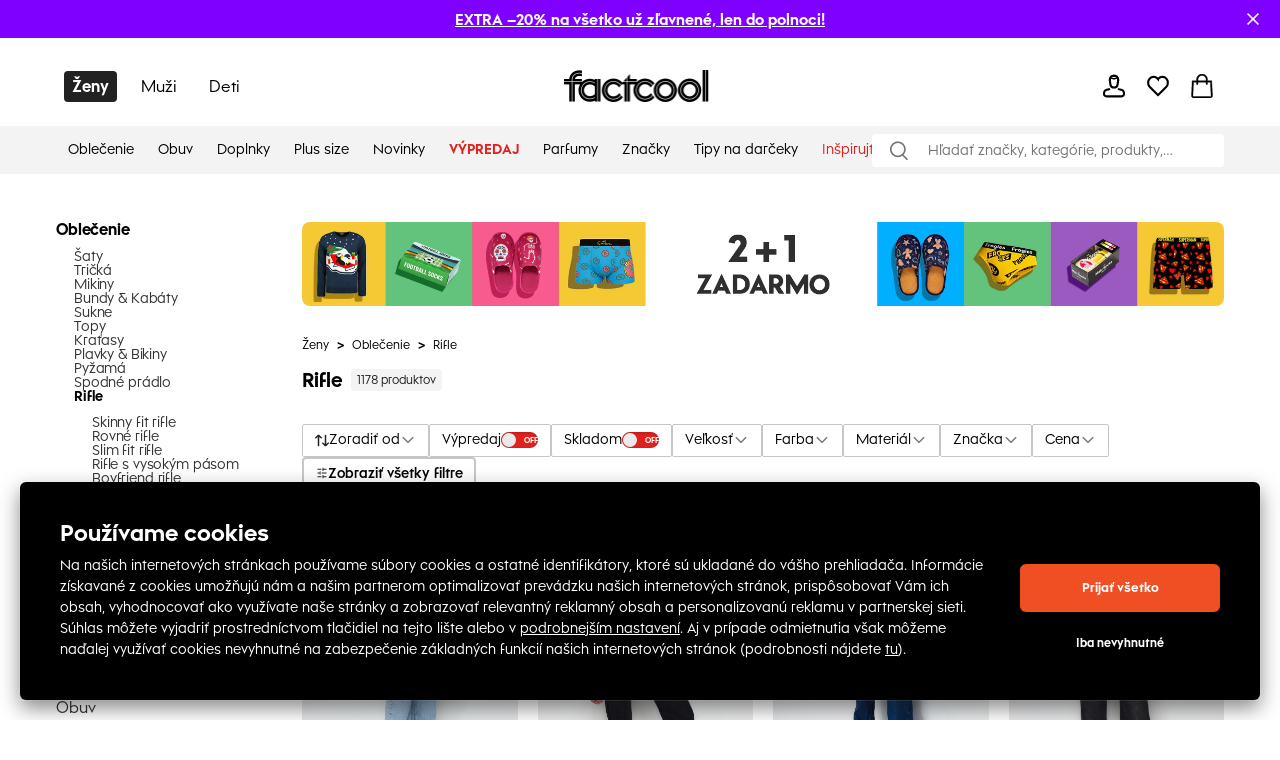

--- FILE ---
content_type: text/html; charset=utf-8
request_url: https://sk.factcool.com/zeny/zeny-oblecenie/damske-rifle
body_size: 76394
content:
<!DOCTYPE html><html lang="sk"><head><meta charSet="utf-8"/><meta name="viewport" content="width=device-width"/><script>LUX=(function(){var a=("undefined"!==typeof(LUX)&&"undefined"!==typeof(LUX.gaMarks)?LUX.gaMarks:[]);var d=("undefined"!==typeof(LUX)&&"undefined"!==typeof(LUX.gaMeasures)?LUX.gaMeasures:[]);var j="LUX_start";var k=window.performance;var l=("undefined"!==typeof(LUX)&&LUX.ns?LUX.ns:(Date.now?Date.now():+(new Date())));if(k&&k.timing&&k.timing.navigationStart){l=k.timing.navigationStart}function f(){if(k&&k.now){return k.now()}var o=Date.now?Date.now():+(new Date());return o-l}function b(n){if(k){if(k.mark){return k.mark(n)}else{if(k.webkitMark){return k.webkitMark(n)}}}a.push({name:n,entryType:"mark",startTime:f(),duration:0});return}function m(p,t,n){if("undefined"===typeof(t)&&h(j)){t=j}if(k){if(k.measure){if(t){if(n){return k.measure(p,t,n)}else{return k.measure(p,t)}}else{return k.measure(p)}}else{if(k.webkitMeasure){return k.webkitMeasure(p,t,n)}}}var r=0,o=f();if(t){var s=h(t);if(s){r=s.startTime}else{if(k&&k.timing&&k.timing[t]){r=k.timing[t]-k.timing.navigationStart}else{return}}}if(n){var q=h(n);if(q){o=q.startTime}else{if(k&&k.timing&&k.timing[n]){o=k.timing[n]-k.timing.navigationStart}else{return}}}d.push({name:p,entryType:"measure",startTime:r,duration:(o-r)});return}function h(n){return c(n,g())}function c(p,o){for(i=o.length-1;i>=0;i--){var n=o[i];if(p===n.name){return n}}return undefined}function g(){if(k){if(k.getEntriesByType){return k.getEntriesByType("mark")}else{if(k.webkitGetEntriesByType){return k.webkitGetEntriesByType("mark")}}}return a}return{mark:b,measure:m,gaMarks:a,gaMeasures:d}})();LUX.ns=(Date.now?Date.now():+(new Date()));LUX.ac=[];LUX.cmd=function(a){LUX.ac.push(a)};LUX.init=function(){LUX.cmd(["init"])};LUX.send=function(){LUX.cmd(["send"])};LUX.addData=function(a,b){LUX.cmd(["addData",a,b])};LUX_ae=[];window.addEventListener("error",function(a){LUX_ae.push(a)});LUX_al=[];if("function"===typeof(PerformanceObserver)&&"function"===typeof(PerformanceLongTaskTiming)){var LongTaskObserver=new PerformanceObserver(function(c){var b=c.getEntries();for(var a=0;a<b.length;a++){var d=b[a];LUX_al.push(d)}});try{LongTaskObserver.observe({type:["longtask"]})}catch(e){}};</script><script defer="" src="https://cdn.speedcurve.com/js/lux.js?id=321231110" crossorigin="anonymous"></script><link href="https://sk.factcool.com/factcool/favicon.png" rel="shortcut icon"/><link rel="alternate" hrefLang="be-BY" href="https://be.factcool.com/zeny/zeny-oblecenie/damske-rifle"/><link rel="alternate" hrefLang="bs-BA" href="https://ba.factcool.com/zeny/zeny-oblecenie/damske-rifle"/><link rel="alternate" hrefLang="cs-CZ" href="https://cs.factcool.com/zeny/zeny-oblecenie/damske-rifle"/><link rel="alternate" hrefLang="de-DE" href="https://de.factcool.com/zeny/zeny-oblecenie/damske-rifle"/><link rel="alternate" hrefLang="et-EE" href="https://ee.factcool.com/zeny/zeny-oblecenie/damske-rifle"/><link rel="alternate" hrefLang="hr-HR" href="https://hr.factcool.com/zeny/zeny-oblecenie/damske-rifle"/><link rel="alternate" hrefLang="lv-LV" href="https://lv.factcool.com/zeny/zeny-oblecenie/damske-rifle"/><link rel="alternate" hrefLang="lt-LT" href="https://lt.factcool.com/zeny/zeny-oblecenie/damske-rifle"/><link rel="alternate" hrefLang="hu-HU" href="https://hu.factcool.com/zeny/zeny-oblecenie/damske-rifle"/><link rel="alternate" hrefLang="nl-NL" href="https://nl.factcool.com/zeny/zeny-oblecenie/damske-rifle"/><link rel="alternate" hrefLang="de-AT" href="https://at.factcool.com/zeny/zeny-oblecenie/damske-rifle"/><link rel="alternate" hrefLang="pl-PL" href="https://pl.factcool.com/zeny/zeny-oblecenie/damske-rifle"/><link rel="alternate" hrefLang="ro-RO" href="https://ro.factcool.com/zeny/zeny-oblecenie/damske-rifle"/><link rel="alternate" hrefLang="sl-SI" href="https://si.factcool.com/zeny/zeny-oblecenie/damske-rifle"/><link rel="alternate" hrefLang="sk-SK" href="https://sk.factcool.com/zeny/zeny-oblecenie/damske-rifle"/><link rel="alternate" hrefLang="el-GR" href="https://gr.factcool.com/zeny/zeny-oblecenie/damske-rifle"/><link rel="alternate" hrefLang="bg-BG" href="https://bg.factcool.com/zeny/zeny-oblecenie/damske-rifle"/><link rel="alternate" hrefLang="sr-RS" href="https://rs.factcool.com/zeny/zeny-oblecenie/damske-rifle"/><link rel="alternate" hrefLang="uk-UA" href="https://ua.factcool.com/zeny/zeny-oblecenie/damske-rifle"/><meta name="dc.title" content="Dámske rifle za super ceny na Factcool"/><meta property="og:title" content="Dámske rifle za super ceny na Factcool"/><title>Dámske rifle za super ceny na Factcool</title><meta name="description" content="Dobre padnúce rifle zabezpečia každej žene uvoľnený a naozaj štýlový vzhľad. Zabezpečte si tie svoje pohodlne a výhodne na Factcool."/><meta property="og:description" content="Dobre padnúce rifle zabezpečia každej žene uvoľnený a naozaj štýlový vzhľad. Zabezpečte si tie svoje pohodlne a výhodne na Factcool."/><meta property="og:image" content="https://i.factcool.com/catalog/products/11/a6/06/11-a6-06e38bf12_org_zoom.jpg"/><meta property="og:url" content="https://sk.factcool.com/zeny/zeny-oblecenie/damske-rifle"/><meta property="og:type" content="category"/><meta property="og:site_name" content="FACTCOOL"/><link rel="dns-prefetch" href="//live.luigisbox.com"/><style type="text/css">.fresnel-container{margin:0;padding:0;}
@media not all and (min-width:0px) and (max-width:767.98px){.fresnel-at-mobile{display:none!important;}}
@media not all and (min-width:768px) and (max-width:1199.98px){.fresnel-at-tablet{display:none!important;}}
@media not all and (min-width:1200px){.fresnel-at-desktop{display:none!important;}}
@media not all and (max-width:767.98px){.fresnel-lessThan-tablet{display:none!important;}}
@media not all and (max-width:1199.98px){.fresnel-lessThan-desktop{display:none!important;}}
@media not all and (min-width:768px){.fresnel-greaterThan-mobile{display:none!important;}}
@media not all and (min-width:1200px){.fresnel-greaterThan-tablet{display:none!important;}}
@media not all and (min-width:0px){.fresnel-greaterThanOrEqual-mobile{display:none!important;}}
@media not all and (min-width:768px){.fresnel-greaterThanOrEqual-tablet{display:none!important;}}
@media not all and (min-width:1200px){.fresnel-greaterThanOrEqual-desktop{display:none!important;}}
@media not all and (min-width:0px) and (max-width:767.98px){.fresnel-between-mobile-tablet{display:none!important;}}
@media not all and (min-width:0px) and (max-width:1199.98px){.fresnel-between-mobile-desktop{display:none!important;}}
@media not all and (min-width:768px) and (max-width:1199.98px){.fresnel-between-tablet-desktop{display:none!important;}}</style><link rel="preload" href="https://i.factcool.com/home_banners/custom-added/big/20251230073952_imageBig_sk.webp" as="image" media="(min-width: 1200px)"/><link rel="preload" href="https://i.factcool.com/home_banners/custom-added/big/20251230073952_imageBig_sk.webp" as="image" media="(min-width: 768px) and (max-width: 1199px)"/><link rel="preload" href="https://i.factcool.com/home_banners/custom-added/mobile/20251230074119_imageMobile_sk.webp" as="image" media="(max-width: 767px)"/><meta name="robots" content="index, follow"/><meta name="next-head-count" content="39"/><link rel="preconnect" href="https://i.factcool.com/"/><link rel="stylesheet" href="/thirdparty/fonts/factcool/fonts.40599u12mkf92sp6.css"/><link rel="preload" as="image" href="https://i.factcool.com/InfoPromoPopUp/Parfums/Factcool/Mobile/UNI.webp" type="image/webp" media="(max-width: 767px)"/><link rel="preload" as="image" href="https://i.factcool.com/InfoPromoPopUp/Parfums/Factcool/Desktop/sk.webp" type="image/webp" media="(min-width: 768px)"/><script data-nscript="beforeInteractive"> 
    // Set webchat configuration
    var daktelaGuiConfig = {
        "server":"https://gimeurope.daktela.com/",
        "accessToken":"7s3psp79on92n28o07n66rnonn823387"
    };
    // Create async script element
    var daktelaScriptEl = document.createElement("script");
    (function (attrs) { Object.keys(attrs).forEach(function (key) { daktelaScriptEl.setAttribute(key, attrs[key]); }); })
    ({"src":daktelaGuiConfig.server+"external/web/web.js", "type":"text/javascript", "async":true, "charset":"utf-8"});
    daktelaScriptEl.onload = function() { if(typeof daktelaGui !== 'undefined') { var daktelaWeb = new daktelaGui(); daktelaWeb.init(daktelaGuiConfig); }};
    document.getElementsByTagName("head")[0].appendChild(daktelaScriptEl);</script><link rel="preload" href="/_next/static/css/62be2ca4a43cbb3b.css" as="style"/><link rel="stylesheet" href="/_next/static/css/62be2ca4a43cbb3b.css" data-n-g=""/><link rel="preload" href="/_next/static/css/5248a297abeb7e30.css" as="style"/><link rel="stylesheet" href="/_next/static/css/5248a297abeb7e30.css" data-n-p=""/><link rel="preload" href="/_next/static/css/447c4556f3bf7bd6.css" as="style"/><link rel="stylesheet" href="/_next/static/css/447c4556f3bf7bd6.css"/><noscript data-n-css=""></noscript><script defer="" nomodule="" src="/_next/static/chunks/polyfills-c67a75d1b6f99dc8.js"></script><script src="https://cdn.checkout.com/js/framesv2.min.js" defer="" data-nscript="beforeInteractive"></script><script src="https://factcoolwecomalite.blob.core.windows.net/lite/v2/wecoma-lite.js " defer="" data-nscript="beforeInteractive"></script><script src="https://chat-widget.static-amio.com/static/amio-webchat-loader.min.js" defer="" data-nscript="beforeInteractive"></script><script defer="" src="/_next/static/chunks/1063.057b9416f8b05531.js"></script><script defer="" src="/_next/static/chunks/8678.fe742ee76468d6f3.js"></script><script defer="" src="/_next/static/chunks/399.20bf15ce629cf9cf.js"></script><script src="/_next/static/chunks/webpack-2459bc476344d3df.js" defer=""></script><script src="/_next/static/chunks/framework-bc0d1c84e9ef0dc1.js" defer=""></script><script src="/_next/static/chunks/main-9a6a30df1ee26604.js" defer=""></script><script src="/_next/static/chunks/pages/_app-148ac60f87b9b2cc.js" defer=""></script><script src="/_next/static/chunks/fec483df-8cf7950651f0efe2.js" defer=""></script><script src="/_next/static/chunks/5526-c1b4b9a51be8583f.js" defer=""></script><script src="/_next/static/chunks/8662-4c26621d86286dfb.js" defer=""></script><script src="/_next/static/chunks/7189-fecdcc9fe55a7ca5.js" defer=""></script><script src="/_next/static/chunks/1511-47f4869badd27934.js" defer=""></script><script src="/_next/static/chunks/4924-33f14ddcf60bfb25.js" defer=""></script><script src="/_next/static/chunks/4162-ea8432ac60b8b2eb.js" defer=""></script><script src="/_next/static/chunks/5196-8c867e399ae13425.js" defer=""></script><script src="/_next/static/chunks/2488-83d360bec44e5d58.js" defer=""></script><script src="/_next/static/chunks/6558-1a1e1fee8a3632ef.js" defer=""></script><script src="/_next/static/chunks/738-c3c8511a1669202c.js" defer=""></script><script src="/_next/static/chunks/9381-faac20b8b38c409f.js" defer=""></script><script src="/_next/static/chunks/1199-64b13abb67f3740d.js" defer=""></script><script src="/_next/static/chunks/7733-c7eb012336e65b65.js" defer=""></script><script src="/_next/static/chunks/4714-a4d89776fb596d09.js" defer=""></script><script src="/_next/static/chunks/5744-de85cf446a8c5025.js" defer=""></script><script src="/_next/static/chunks/2776-6b51f59f5091836d.js" defer=""></script><script src="/_next/static/chunks/596-56d6fc19fc5d38b6.js" defer=""></script><script src="/_next/static/chunks/694-7f4b6b03f8e46067.js" defer=""></script><script src="/_next/static/chunks/2103-d44c9d8379d0f619.js" defer=""></script><script src="/_next/static/chunks/7477-45855017827406cf.js" defer=""></script><script src="/_next/static/chunks/2232-1abad0293dea80ca.js" defer=""></script><script src="/_next/static/chunks/pages/%5B...slug%5D-0d99b76bb124a132.js" defer=""></script><script src="/_next/static/ae2kJSIShvtVjJtcwiW-k/_buildManifest.js" defer=""></script><script src="/_next/static/ae2kJSIShvtVjJtcwiW-k/_ssgManifest.js" defer=""></script><style data-styled="" data-styled-version="5.3.3">.csAJCN{display:none;}/*!sc*/
@media screen and (min-width:768px){.csAJCN{display:-webkit-box;display:-webkit-flex;display:-ms-flexbox;display:flex;}}/*!sc*/
@media screen and (min-width:1200px){.csAJCN{display:-webkit-box;display:-webkit-flex;display:-ms-flexbox;display:flex;}}/*!sc*/
@media screen and (min-width:768px){.hYpnMk{margin-right:24px;}}/*!sc*/
@media screen and (min-width:1200px){.hYpnMk{margin-right:64px;}}/*!sc*/
@media screen and (min-width:768px){.gosGnY{margin-right:0;}}/*!sc*/
@media screen and (min-width:1200px){.gosGnY{margin-right:0;}}/*!sc*/
@media screen and (min-width:1200px){.HozwH{padding-left:56px;padding-right:56px;}}/*!sc*/
@media screen and (min-width:1700px){.HozwH{padding-left:0;padding-right:0;}}/*!sc*/
@media screen and (min-width:1700px){.ehUAnI{padding-left:0;padding-right:0;}}/*!sc*/
.geJJbr{margin-left:auto;margin-right:auto;width:100%;max-width:1600px;}/*!sc*/
.bigoQy{position:relative;}/*!sc*/
.bKYInQ{margin-right:76px;margin-left:0;}/*!sc*/
.fmmmMz{height:29px;}/*!sc*/
.lFNDH{width:20px;height:20px;}/*!sc*/
.gMKdQA{display:inherit;}/*!sc*/
@media screen and (min-width:768px){.jZDVHv{padding-left:20px;padding-right:20px;}}/*!sc*/
.ijYmeL{padding-left:12px;padding-right:10px;}/*!sc*/
.digZqf{margin-left:0;}/*!sc*/
.KlhXQ{height:4px;}/*!sc*/
.jsYfZP{color:#f04e23;}/*!sc*/
.grtobX{margin-top:0;}/*!sc*/
.CZna{margin-right:46px;margin-top:48px;width:200px;}/*!sc*/
.eDRGKC{margin-left:10px;}/*!sc*/
.iujJqI{text-align:center;}/*!sc*/
@media screen and (min-width:1200px){.iujJqI{margin-top:48px;}}/*!sc*/
.kSyhsX{margin-bottom:0;margin-top:12px;}/*!sc*/
@media screen and (min-width:768px){.kSyhsX{margin-top:0;}}/*!sc*/
@media screen and (min-width:1200px){.kSyhsX{margin-top:0;}}/*!sc*/
.eZFtqr{margin-bottom:0;}/*!sc*/
.dpcbQI{padding-bottom:9.071428571428571%;}/*!sc*/
.itffoi{padding-bottom:31.25%;}/*!sc*/
.ZQpfn{margin-bottom:4px;display:-webkit-box;display:-webkit-flex;display:-ms-flexbox;display:flex;}/*!sc*/
.elplqB{margin-bottom:12px;margin-top:20px;}/*!sc*/
@media screen and (min-width:768px){.elplqB{margin-top:20px;margin-bottom:12px;}}/*!sc*/
@media screen and (min-width:1200px){.elplqB{margin-top:0;margin-bottom:32px;}}/*!sc*/
.cUVaHz{margin-top:20px;margin-bottom:16px;}/*!sc*/
.bHCCPw{height:100%;position:relative;}/*!sc*/
.VRuqg{margin-left:0;margin-right:0;margin-top:0;margin-bottom:0;-webkit-flex:1 1 auto;-ms-flex:1 1 auto;flex:1 1 auto;position:relative;}/*!sc*/
.kTBVtF{text-align:left;}/*!sc*/
.dHSBFe{z-index:8;z-index:8;}/*!sc*/
.dHSBFe:hover{cursor:pointer;}/*!sc*/
.bKqmSW:hover{cursor:pointer;}/*!sc*/
.fFXQmi{height:32px;}/*!sc*/
@media screen and (min-width:768px){.fFXQmi{height:32px;}}/*!sc*/
@media screen and (min-width:1200px){.fFXQmi{height:0;}}/*!sc*/
.hOvpqp{width:100%;}/*!sc*/
data-styled.g1[id="sc-b06d436d-0"]{content:"jsdYSC,csAJCN,hYpnMk,gosGnY,HozwH,ehUAnI,geJJbr,bigoQy,bKYInQ,fmmmMz,lFNDH,gMKdQA,jZDVHv,ijYmeL,digZqf,KlhXQ,jsYfZP,grtobX,CZna,eDRGKC,iujJqI,kSyhsX,eZFtqr,dpcbQI,itffoi,ZQpfn,elplqB,cUVaHz,bHCCPw,VRuqg,kTBVtF,dHSBFe,bKqmSW,fFXQmi,hOvpqp,"}/*!sc*/
.gCQtsM{display:-webkit-box;display:-webkit-flex;display:-ms-flexbox;display:flex;-webkit-align-items:stretch;-webkit-box-align:stretch;-ms-flex-align:stretch;align-items:stretch;-webkit-flex-direction:column;-ms-flex-direction:column;flex-direction:column;}/*!sc*/
.jDrlA-D{display:-webkit-box;display:-webkit-flex;display:-ms-flexbox;display:flex;display:none;}/*!sc*/
@media screen and (min-width:768px){.jDrlA-D{display:-webkit-box;display:-webkit-flex;display:-ms-flexbox;display:flex;}}/*!sc*/
@media screen and (min-width:1200px){.jDrlA-D{display:-webkit-box;display:-webkit-flex;display:-ms-flexbox;display:flex;}}/*!sc*/
.hZgcto{display:-webkit-box;display:-webkit-flex;display:-ms-flexbox;display:flex;-webkit-flex-direction:row;-ms-flex-direction:row;flex-direction:row;}/*!sc*/
.gMYPSE{display:-webkit-box;display:-webkit-flex;display:-ms-flexbox;display:flex;}/*!sc*/
.hMZDGQ{display:-webkit-box;display:-webkit-flex;display:-ms-flexbox;display:flex;-webkit-align-items:center;-webkit-box-align:center;-ms-flex-align:center;align-items:center;-webkit-box-pack:justify;-webkit-justify-content:space-between;-ms-flex-pack:justify;justify-content:space-between;}/*!sc*/
.bTFyfZ{display:-webkit-box;display:-webkit-flex;display:-ms-flexbox;display:flex;-webkit-box-pack:start;-webkit-justify-content:flex-start;-ms-flex-pack:start;justify-content:flex-start;-webkit-flex-direction:row;-ms-flex-direction:row;flex-direction:row;position:relative;}/*!sc*/
.iCIiVY{display:-webkit-box;display:-webkit-flex;display:-ms-flexbox;display:flex;-webkit-align-items:center;-webkit-box-align:center;-ms-flex-align:center;align-items:center;position:relative;}/*!sc*/
.hdYFug{display:-webkit-box;display:-webkit-flex;display:-ms-flexbox;display:flex;-webkit-align-items:center;-webkit-box-align:center;-ms-flex-align:center;align-items:center;-webkit-flex-direction:row;-ms-flex-direction:row;flex-direction:row;}/*!sc*/
.eVsXdu{display:-webkit-box;display:-webkit-flex;display:-ms-flexbox;display:flex;display:inherit;}/*!sc*/
.bCOsOL{display:-webkit-box;display:-webkit-flex;display:-ms-flexbox;display:flex;-webkit-align-items:center;-webkit-box-align:center;-ms-flex-align:center;align-items:center;-webkit-flex-wrap:wrap;-ms-flex-wrap:wrap;flex-wrap:wrap;display:-webkit-box;display:-webkit-flex;display:-ms-flexbox;display:flex;}/*!sc*/
.dxzSjg{display:-webkit-box;display:-webkit-flex;display:-ms-flexbox;display:flex;-webkit-flex-direction:column;-ms-flex-direction:column;flex-direction:column;position:relative;}/*!sc*/
.dVZhZc{display:-webkit-box;display:-webkit-flex;display:-ms-flexbox;display:flex;z-index:8;}/*!sc*/
.RPDaM{display:-webkit-box;display:-webkit-flex;display:-ms-flexbox;display:flex;-webkit-box-pack:justify;-webkit-justify-content:space-between;-ms-flex-pack:justify;justify-content:space-between;}/*!sc*/
.dRgzBg{display:-webkit-box;display:-webkit-flex;display:-ms-flexbox;display:flex;-webkit-align-items:center;-webkit-box-align:center;-ms-flex-align:center;align-items:center;}/*!sc*/
data-styled.g3[id="sc-974f5faa-0"]{content:"gCQtsM,jDrlA-D,hZgcto,gMYPSE,hMZDGQ,bTFyfZ,iCIiVY,hdYFug,eVsXdu,bCOsOL,dxzSjg,dVZhZc,RPDaM,dRgzBg,"}/*!sc*/
.jgYiDx{width:inherit;color:inherit;-webkit-text-decoration:none;text-decoration:none;display:inherit;}/*!sc*/
data-styled.g5[id="sc-79a45cb7-0"]{content:"jgYiDx,"}/*!sc*/
.bBQtEf{font-size:24px;font-weight:bold;font-stretch:normal;font-style:normal;line-height:1.25;-webkit-letter-spacing:normal;-moz-letter-spacing:normal;-ms-letter-spacing:normal;letter-spacing:normal;background-color:transparent;}/*!sc*/
@media screen and (min-width:768px) and (max-width:1199px){.bBQtEf{font-size:20px;line-height:1.5;}}/*!sc*/
data-styled.g7[id="sc-8541cd51-1"]{content:"bBQtEf,"}/*!sc*/
.gGawTy{font-size:16px;font-weight:bold;font-stretch:normal;font-style:normal;line-height:normal;-webkit-letter-spacing:normal;-moz-letter-spacing:normal;-ms-letter-spacing:normal;letter-spacing:normal;background-color:transparent;}/*!sc*/
data-styled.g11[id="sc-8541cd51-5"]{content:"gGawTy,"}/*!sc*/
.hAAjyT{font-size:16px;font-weight:normal;font-stretch:normal;font-style:normal;line-height:2.06;-webkit-letter-spacing:normal;-moz-letter-spacing:normal;-ms-letter-spacing:normal;letter-spacing:normal;background-color:transparent;}/*!sc*/
@media screen and (min-width:768px) and (max-width:1199px){.hAAjyT{font-size:14px;line-height:1.86;}}/*!sc*/
data-styled.g13[id="sc-8541cd51-7"]{content:"hAAjyT,"}/*!sc*/
.eOsphG{font-size:12px;font-weight:bold;font-stretch:normal;font-style:normal;line-height:normal;-webkit-letter-spacing:normal;-moz-letter-spacing:normal;-ms-letter-spacing:normal;letter-spacing:normal;background-color:transparent;margin-left:14px;margin-left:14px;}/*!sc*/
.jfkOtG{font-size:12px;font-weight:bold;font-stretch:normal;font-style:normal;line-height:normal;-webkit-letter-spacing:normal;-moz-letter-spacing:normal;-ms-letter-spacing:normal;letter-spacing:normal;background-color:transparent;}/*!sc*/
data-styled.g17[id="sc-8541cd51-11"]{content:"eOsphG,jfkOtG,"}/*!sc*/
.gmQPMX{font-size:12px;font-weight:500;font-stretch:normal;font-style:normal;line-height:normal;-webkit-letter-spacing:normal;-moz-letter-spacing:normal;-ms-letter-spacing:normal;letter-spacing:normal;background-color:transparent;margin-left:14px;margin-left:14px;}/*!sc*/
.beIamj{font-size:12px;font-weight:500;font-stretch:normal;font-style:normal;line-height:normal;-webkit-letter-spacing:normal;-moz-letter-spacing:normal;-ms-letter-spacing:normal;letter-spacing:normal;background-color:transparent;}/*!sc*/
.haWFyj{font-size:12px;font-weight:500;font-stretch:normal;font-style:normal;line-height:normal;-webkit-letter-spacing:normal;-moz-letter-spacing:normal;-ms-letter-spacing:normal;letter-spacing:normal;background-color:transparent;margin:0;padding-left:8px;padding-right:8px;margin:0;padding-left:8px;padding-right:8px;}/*!sc*/
.jpBGcr{font-size:12px;font-weight:500;font-stretch:normal;font-style:normal;line-height:normal;-webkit-letter-spacing:normal;-moz-letter-spacing:normal;-ms-letter-spacing:normal;letter-spacing:normal;background-color:transparent;margin:4px;margin:4px;}/*!sc*/
data-styled.g20[id="sc-8541cd51-14"]{content:"gmQPMX,beIamj,haWFyj,jpBGcr,"}/*!sc*/
.jlgzEM{display:grid;grid-row-gap:12px;grid-column-gap:12px;}/*!sc*/
data-styled.g24[id="sc-92d69320-0"]{content:"jlgzEM,"}/*!sc*/
.fdNvJn{width:inherit;color:inherit;-webkit-text-decoration:none;text-decoration:none;display:inherit;}/*!sc*/
data-styled.g25[id="sc-ff03c129-0"]{content:"fdNvJn,"}/*!sc*/
.kDweut{cursor:pointer;color:#000000;}/*!sc*/
data-styled.g26[id="sc-25daa34e-0"]{content:"kDweut,"}/*!sc*/
.Plsxa{display:block;}/*!sc*/
.cavgCZ{display:block;margin-right:5px;}/*!sc*/
data-styled.g33[id="sc-1769d1bb-0"]{content:"Plsxa,cavgCZ,"}/*!sc*/
.hDNerO{width:100%;height:100%;display:-webkit-box;display:-webkit-flex;display:-ms-flexbox;display:flex;-webkit-box-pack:center;-webkit-justify-content:center;-ms-flex-pack:center;justify-content:center;-webkit-align-items:center;-webkit-box-align:center;-ms-flex-align:center;align-items:center;}/*!sc*/
data-styled.g34[id="sc-1769d1bb-1"]{content:"hDNerO,"}/*!sc*/
@media screen and (min-width:1200px){.cgPuFH{padding:0 56px;}}/*!sc*/
@media screen and (min-width:1700px){.cgPuFH{padding:0 0px;}}/*!sc*/
@media screen and (min-width:0px) and (max-width:767px){.cgPuFH{padding:0 10px;}}/*!sc*/
@media screen and (min-width:768px) and (max-width:1199px){.cgPuFH{padding:0 20px;}}/*!sc*/
data-styled.g60[id="sc-c14255df-0"]{content:"cgPuFH,"}/*!sc*/
.coMwFt{width:100%;display:block;}/*!sc*/
data-styled.g65[id="sc-b5a7f22c-0"]{content:"coMwFt,"}/*!sc*/
.ioZgcx{position:relative;background-color:#f5f5f5;}/*!sc*/
.ioZgcx img{width:100%;display:block;position:absolute;}/*!sc*/
data-styled.g66[id="sc-b5a7f22c-1"]{content:"ioZgcx,"}/*!sc*/
#daktela-web .dw-button,#daktela-web .dw-button-icon,#daktela-web .dw-button-state{display:none;}/*!sc*/
#_amio_webchat_container{display:none;}/*!sc*/
data-styled.g80[id="sc-global-fAGMUs1"]{content:"sc-global-fAGMUs1,"}/*!sc*/
.bA-DCZF{position:fixed;top:0;left:0;width:100%;height:4px;overflow:hidden;pointer-events:none;z-index:9999;opacity:0;-webkit-transition:opacity 0.25s ease-out;transition:opacity 0.25s ease-out;}/*!sc*/
data-styled.g81[id="sc-a2df518-0"]{content:"bA-DCZF,"}/*!sc*/
.PGgSc{position:absolute;top:0;bottom:0;background-color:#f04e23;-webkit-animation:jWlnNT 1.2s ease-in-out infinite;animation:jWlnNT 1.2s ease-in-out infinite;box-shadow:0 0 8px #f04e23;}/*!sc*/
data-styled.g82[id="sc-a2df518-1"]{content:"PGgSc,"}/*!sc*/
.PXDZe{-webkit-flex-direction:column;-ms-flex-direction:column;flex-direction:column;margin:10px;position:relative;}/*!sc*/
.PXDZe:hover{cursor:pointer;}/*!sc*/
data-styled.g83[id="sc-62d9fdb9-0"]{content:"PXDZe,"}/*!sc*/
.kJhltc{position:absolute;left:0;right:0;bottom:0;top:0;}/*!sc*/
data-styled.g103[id="sc-9f5e9318-2"]{content:"kJhltc,"}/*!sc*/
.ifAHgl{border-radius:8px;}/*!sc*/
data-styled.g107[id="sc-9f5e9318-6"]{content:"ifAHgl,"}/*!sc*/
.hsCJQU{grid-template-columns:repeat(1,1fr);}/*!sc*/
data-styled.g108[id="sc-2bb18c2c-0"]{content:"hsCJQU,"}/*!sc*/
.ietBQC{-webkit-flex-shrink:0;-ms-flex-negative:0;flex-shrink:0;z-index:90;position:relative;}/*!sc*/
data-styled.g126[id="sc-21ab7b6e-1"]{content:"ietBQC,"}/*!sc*/
.lhojCB{-webkit-flex-shrink:0;-ms-flex-negative:0;flex-shrink:0;}/*!sc*/
data-styled.g128[id="sc-21ab7b6e-3"]{content:"lhojCB,"}/*!sc*/
.hFDkNW{-webkit-flex-shrink:0;-ms-flex-negative:0;flex-shrink:0;}/*!sc*/
data-styled.g129[id="sc-21ab7b6e-4"]{content:"hFDkNW,"}/*!sc*/
.VdhOG{margin:auto;}/*!sc*/
@media screen and (min-width:1700px){.VdhOG{max-width:1600px;}}/*!sc*/
data-styled.g131[id="sc-21ab7b6e-6"]{content:"VdhOG,"}/*!sc*/
.ibXNTD{min-height:100%;}/*!sc*/
data-styled.g132[id="sc-21ab7b6e-7"]{content:"ibXNTD,"}/*!sc*/
.kRFYoU{position:-webkit-sticky;position:sticky;top:0;z-index:90;-webkit-flex-shrink:0;-ms-flex-negative:0;flex-shrink:0;}/*!sc*/
data-styled.g133[id="sc-21ab7b6e-8"]{content:"kRFYoU,"}/*!sc*/
.cwioCg{height:100%;}/*!sc*/
@media screen and (min-width:0px) and (max-width:767px){.cwioCg .picture-placeholder-wrapper{padding-bottom:0px;background-color:transparent;}}/*!sc*/
.cwioCg .swiper-pagination-bullet{background:#ffffff;opacity:1;}/*!sc*/
.cwioCg .swiper-pagination-bullet-active{background:#000000;}/*!sc*/
data-styled.g192[id="sc-efed280e-0"]{content:"cwioCg,"}/*!sc*/
.ftOYpS{border:1px solid #000000;-webkit-box-pack:center;-webkit-justify-content:center;-ms-flex-pack:center;justify-content:center;-webkit-align-items:center;-webkit-box-align:center;-ms-flex-align:center;align-items:center;border-radius:2px;}/*!sc*/
.ftOYpS:hover{cursor:pointer;background-color:rgba(0,0,0,0.03);}/*!sc*/
data-styled.g202[id="sc-2959803d-0"]{content:"ftOYpS,"}/*!sc*/
.eFABjf{-webkit-box-pack:justify;-webkit-justify-content:space-between;-ms-flex-pack:justify;justify-content:space-between;border-radius:4px;border:1px solid #C6C6C6;}/*!sc*/
data-styled.g208[id="sc-2959803d-6"]{content:"eFABjf,"}/*!sc*/
.gBmIz{font-weight:500;font-size:16px;margin:8px 0 8px 14px;padding-right:0;}/*!sc*/
data-styled.g210[id="sc-2959803d-8"]{content:"gBmIz,"}/*!sc*/
.ecBjAA{-webkit-transition:-webkit-transform 0.2s ease-out;-webkit-transition:transform 0.2s ease-out;transition:transform 0.2s ease-out;-webkit-transform:rotate(0deg);-ms-transform:rotate(0deg);transform:rotate(0deg);}/*!sc*/
@media screen and (min-width:1200px) and (max-width:1300px){}/*!sc*/
data-styled.g222[id="sc-3e76f60f-0"]{content:"ecBjAA,"}/*!sc*/
.hsQPrC{-webkit-align-items:center;-webkit-box-align:center;-ms-flex-align:center;align-items:center;gap:8px;}/*!sc*/
data-styled.g223[id="sc-3e76f60f-1"]{content:"hsQPrC,"}/*!sc*/
.cudaYn{position:relative;-webkit-align-items:center;-webkit-box-align:center;-ms-flex-align:center;align-items:center;height:33px;box-sizing:border-box;border:solid 1px #C6C6C6;border-radius:2px;-webkit-box-pack:justify;-webkit-justify-content:space-between;-ms-flex-pack:justify;justify-content:space-between;-webkit-align-self:center;-ms-flex-item-align:center;align-self:center;color:#000000;padding:15px 20px;}/*!sc*/
@media screen and (min-width:1200px){.cudaYn{padding:8px 12px;}}/*!sc*/
data-styled.g225[id="sc-3e76f60f-3"]{content:"cudaYn,"}/*!sc*/
.feKseh{margin:0;font-weight:700;-webkit-letter-spacing:-1%;-moz-letter-spacing:-1%;-ms-letter-spacing:-1%;letter-spacing:-1%;line-height:1;font-size:14px;}/*!sc*/
@media screen and (min-width:1200px) and (max-width:1300px){}/*!sc*/
data-styled.g226[id="sc-3e76f60f-4"]{content:"feKseh,"}/*!sc*/
.kJgrGg{font-weight:400;font-size:14px;}/*!sc*/
@media screen and (min-width:1200px) and (max-width:1300px){}/*!sc*/
data-styled.g227[id="sc-3e76f60f-5"]{content:"kJgrGg,"}/*!sc*/
.MpQUe{-webkit-align-items:center;-webkit-box-align:center;-ms-flex-align:center;align-items:center;-webkit-box-pack:start;-webkit-justify-content:flex-start;-ms-flex-pack:start;justify-content:flex-start;gap:8px;width:100%;}/*!sc*/
@media screen and (min-width:0px) and (max-width:767px){.MpQUe{-webkit-box-pack:justify;-webkit-justify-content:space-between;-ms-flex-pack:justify;justify-content:space-between;}}/*!sc*/
data-styled.g237[id="sc-b58c5555-0"]{content:"MpQUe,"}/*!sc*/
.heFzou{background:#DF221F;border-radius:4rem;height:16px;width:37px;position:relative;-webkit-transition:cubic-bezier(0.56,0,0.38,1) 0.3s;transition:cubic-bezier(0.56,0,0.38,1) 0.3s;cursor:pointer;display:-webkit-box;display:-webkit-flex;display:-ms-flexbox;display:flex;-webkit-align-items:center;-webkit-box-align:center;-ms-flex-align:center;align-items:center;box-shadow:0 1px 3px 0 #00000033 inset;}/*!sc*/
@media screen and (min-width:0px) and (max-width:767px){.heFzou{width:56px;height:24px;}}/*!sc*/
data-styled.g238[id="sc-b58c5555-1"]{content:"heFzou,"}/*!sc*/
.cPezXf{background:#fff;border-radius:50%;height:14px;width:14px;top:50%;left:1px;position:absolute;-webkit-transform:translateY(-50%);-ms-transform:translateY(-50%);transform:translateY(-50%);-webkit-transition:cubic-bezier(0.56,0,0.38,1) 0.3s;transition:cubic-bezier(0.56,0,0.38,1) 0.3s;background:radial-gradient( 97.22% 97.22% at 34.72% 0%, #eeeeee 0%, #e7e7e7 100% ), linear-gradient(0deg,rgba(255,255,255,0.8),rgba(255,255,255,0.8));}/*!sc*/
@media screen and (min-width:0px) and (max-width:767px){.cPezXf{width:22px;height:22px;left:1px;}}/*!sc*/
data-styled.g239[id="sc-b58c5555-2"]{content:"cPezXf,"}/*!sc*/
.dFGWio{text-align:right;padding-inline:4px;width:100%;font-size:8px;font-weight:700;color:white;pointer-events:none;}/*!sc*/
@media screen and (min-width:0px) and (max-width:767px){.dFGWio{font-size:12px;padding-inline:8px;}}/*!sc*/
data-styled.g240[id="sc-b58c5555-3"]{content:"dFGWio,"}/*!sc*/
.pfTc{border:solid 0.5px #C6C6C6;border-radius:2px;-webkit-box-pack:justify;-webkit-justify-content:space-between;-ms-flex-pack:justify;justify-content:space-between;-webkit-align-self:center;-ms-flex-item-align:center;align-self:center;color:#000000;padding:5px 8px;box-sizing:border-box;height:33px;}/*!sc*/
@media screen and (min-width:1200px){.pfTc{padding:8px 12px;}}/*!sc*/
@media screen and (min-width:0px) and (max-width:767px){.pfTc{border:none;border-bottom:solid 0.5px #F3F3F3;padding:27px 12px;}}/*!sc*/
@media screen and (min-width:768px) and (max-width:1199px){.pfTc{border:none;border-bottom:solid 0.5px #F3F3F3;padding:27px 12px;}}/*!sc*/
data-styled.g241[id="sc-6a8bace8-0"]{content:"pfTc,"}/*!sc*/
.fQASEl{margin:0;font-weight:400;-webkit-letter-spacing:-1%;-moz-letter-spacing:-1%;-ms-letter-spacing:-1%;letter-spacing:-1%;line-height:1;font-size:14px;}/*!sc*/
@media screen and (min-width:0px) and (max-width:767px){.fQASEl{font-weight:500;font-size:14px;}}/*!sc*/
@media screen and (min-width:768px) and (max-width:1199px){.fQASEl{font-weight:500;font-size:14px;}}/*!sc*/
data-styled.g242[id="sc-6a8bace8-1"]{content:"fQASEl,"}/*!sc*/
.ftxcUO{-webkit-box-pack:justify;-webkit-justify-content:space-between;-ms-flex-pack:justify;justify-content:space-between;-webkit-align-items:center;-webkit-box-align:center;-ms-flex-align:center;align-items:center;width:100%;-webkit-flex:1;-ms-flex:1;flex:1;}/*!sc*/
data-styled.g243[id="sc-6a8bace8-2"]{content:"ftxcUO,"}/*!sc*/
.iyimai{-webkit-flex-direction:row;-ms-flex-direction:row;flex-direction:row;-webkit-box-pack:justify;-webkit-justify-content:space-between;-ms-flex-pack:justify;justify-content:space-between;gap:32px;}/*!sc*/
data-styled.g245[id="sc-e591fe57-1"]{content:"iyimai,"}/*!sc*/
.cnznx{-webkit-align-items:center;-webkit-box-align:center;-ms-flex-align:center;align-items:center;-webkit-flex-wrap:wrap;-ms-flex-wrap:wrap;flex-wrap:wrap;gap:8px;max-width:92%;}/*!sc*/
data-styled.g246[id="sc-e591fe57-2"]{content:"cnznx,"}/*!sc*/
.hcDQtX{padding:8px 12px;box-sizing:border-box;border-color:#C6C6C6;border-radius:4px;border-width:1.5px;min-width:-webkit-fit-content;min-width:-moz-fit-content;min-width:fit-content;height:33px;display:-webkit-box;display:-webkit-flex;display:-ms-flexbox;display:flex;-webkit-align-items:center;-webkit-box-align:center;-ms-flex-align:center;align-items:center;gap:8px;}/*!sc*/
.hcDQtX p{margin:0;font-size:14px;}/*!sc*/
data-styled.g247[id="sc-e591fe57-3"]{content:"hcDQtX,"}/*!sc*/
.hZxfvZ{-webkit-flex-direction:row;-ms-flex-direction:row;flex-direction:row;position:relative;border:1px solid #000000;padding:2px 13px;border-radius:2px;-webkit-box-pack:justify;-webkit-justify-content:space-between;-ms-flex-pack:justify;justify-content:space-between;border-radius:0px;}/*!sc*/
.hZxfvZ:hover{cursor:pointer;}/*!sc*/
data-styled.g271[id="sc-632bee2b-0"]{content:"hZxfvZ,"}/*!sc*/
.kFHOKy{opacity:0;overflow:hidden;position:absolute;left:0;right:0;top:0;bottom:0;padding:14px;height:auto !important;-webkit-appearance:none;-moz-appearance:none;appearance:none;-moz-appearance:none;-webkit-appearance:none;width:100%;}/*!sc*/
data-styled.g272[id="sc-632bee2b-1"]{content:"kFHOKy,"}/*!sc*/
.dfSjwz{display:-webkit-box;display:-webkit-flex;display:-ms-flexbox;display:flex;-webkit-box-pack:justify;-webkit-justify-content:space-between;-ms-flex-pack:justify;justify-content:space-between;-webkit-align-items:center;-webkit-box-align:center;-ms-flex-align:center;align-items:center;gap:8px;}/*!sc*/
data-styled.g273[id="sc-88cdb455-0"]{content:"dfSjwz,"}/*!sc*/
.erTTjM{padding:0 13px;}/*!sc*/
data-styled.g274[id="sc-88cdb455-1"]{content:"erTTjM,"}/*!sc*/
.kJzqAB{font-size:16px;}/*!sc*/
data-styled.g275[id="sc-88cdb455-2"]{content:"kJzqAB,"}/*!sc*/
.jpYiwn{border-radius:4px;border:1px solid #C6C6C6;min-width:118px;}/*!sc*/
data-styled.g276[id="sc-88cdb455-3"]{content:"jpYiwn,"}/*!sc*/
.gnLAsB{-webkit-box-pack:center;-webkit-justify-content:center;-ms-flex-pack:center;justify-content:center;background-color:#000000;color:#ffffff;}/*!sc*/
@media screen and (min-width:768px) and (max-width:1199px){.gnLAsB{padding:0 24px;}}/*!sc*/
data-styled.g525[id="sc-ef2c290c-0"]{content:"gnLAsB,"}/*!sc*/
.Dzwfu{height:32px;width:145px;-webkit-align-self:center;-ms-flex-item-align:center;align-self:center;}/*!sc*/
@media screen and (min-width:768px) and (max-width:1199px){.Dzwfu{height:32px;width:145px;}}/*!sc*/
@media screen and (min-width:0px) and (max-width:767px){.Dzwfu{height:18px;width:80px;}}/*!sc*/
.Dzwfu:hover{cursor:pointer;}/*!sc*/
data-styled.g526[id="sc-f7195d70-0"]{content:"Dzwfu,"}/*!sc*/
.fNJkDL{position:relative;}/*!sc*/
data-styled.g527[id="sc-45f46536-0"]{content:"fNJkDL,"}/*!sc*/
.jgzhNO{left:0;right:20px;top:100%;position:absolute;-webkit-transform-origin:top;-ms-transform-origin:top;transform-origin:top;-webkit-transform:scaleY(0);-ms-transform:scaleY(0);transform:scaleY(0);opacity:0;visibility:hidden;pointer-events:none;-webkit-transition:-webkit-transform 360ms ease,opacity 300ms ease, visibility 0ms linear 360ms;-webkit-transition:transform 360ms ease,opacity 300ms ease, visibility 0ms linear 360ms;transition:transform 360ms ease,opacity 300ms ease, visibility 0ms linear 360ms;}/*!sc*/
.jgzhNO[data-open='true']{-webkit-transform:scaleY(1);-ms-transform:scaleY(1);transform:scaleY(1);opacity:1;visibility:visible;pointer-events:auto;-webkit-transition:-webkit-transform 400ms ease,opacity 400ms ease,visibility 0ms;-webkit-transition:transform 400ms ease,opacity 400ms ease,visibility 0ms;transition:transform 400ms ease,opacity 400ms ease,visibility 0ms;}/*!sc*/
data-styled.g528[id="sc-45f46536-1"]{content:"jgzhNO,"}/*!sc*/
.bhCrFR{margin-right:auto;min-width:1140px;min-height:340px;}/*!sc*/
data-styled.g529[id="sc-45f46536-2"]{content:"bhCrFR,"}/*!sc*/
.ktAIBQ{padding:32px 48px;background:#fff;gap:60px;-webkit-box-pack:justify;-webkit-justify-content:space-between;-ms-flex-pack:justify;justify-content:space-between;-webkit-transition:-webkit-transform 400ms ease;-webkit-transition:transform 400ms ease;transition:transform 400ms ease;border-radius:0 0 8px 8px;box-shadow:0 4px 12px rgba(0,0,0,0.15);}/*!sc*/
data-styled.g530[id="sc-45f46536-3"]{content:"ktAIBQ,"}/*!sc*/
.gTYzqX{padding-right:20px;}/*!sc*/
.gTYzqX::before{content:'';display:table;}/*!sc*/
.gTYzqX::after{content:'';display:table;clear:both;}/*!sc*/
data-styled.g531[id="sc-45f46536-4"]{content:"gTYzqX,"}/*!sc*/
.cVTdll{color:#000000;margin:0;padding:15px 12px;font-weight:400;position:relative;font-size:14px;}/*!sc*/
.cVTdll::after{content:'';background:#000000;height:3px;position:absolute;bottom:0;left:10px;right:100%;-webkit-transition:right 0.3s;transition:right 0.3s;}/*!sc*/
.cVTdll:hover{color:#000000;}/*!sc*/
.cVTdll:hover::after{right:10px;}/*!sc*/
data-styled.g532[id="sc-45f46536-5"]{content:"cVTdll,"}/*!sc*/
.keUIvG{width:100%;-webkit-align-items:center;-webkit-box-align:center;-ms-flex-align:center;align-items:center;-webkit-box-pack:start;-webkit-justify-content:flex-start;-ms-flex-pack:start;justify-content:flex-start;background-color:#F3F3F3;position:absolute;right:0;bottom:0;height:48px;left:0;border-bottom:none;margin-top:0;}/*!sc*/
data-styled.g533[id="sc-45f46536-6"]{content:"keUIvG,"}/*!sc*/
.fxgtww{display:-webkit-box;display:-webkit-flex;display:-ms-flexbox;display:flex;-webkit-align-items:center;-webkit-box-align:center;-ms-flex-align:center;align-items:center;}/*!sc*/
data-styled.g537[id="sc-45f46536-10"]{content:"fxgtww,"}/*!sc*/
.hMEpjY{list-style:none;}/*!sc*/
.hMEpjY:hover .sc-45f46536-11{-webkit-transform:scaleY(1);-ms-transform:scaleY(1);transform:scaleY(1);opacity:1;visibility:visible;pointer-events:auto;-webkit-transition:-webkit-transform 400ms ease,opacity 400ms ease,visibility 0ms;-webkit-transition:transform 400ms ease,opacity 400ms ease,visibility 0ms;transition:transform 400ms ease,opacity 400ms ease,visibility 0ms;}/*!sc*/
.hMEpjY:hover .sc-45f46536-5:before{display:block;}/*!sc*/
data-styled.g539[id="sc-45f46536-12"]{content:"hMEpjY,"}/*!sc*/
.gXzvVY{margin:0;font-weight:bold;position:relative;font-size:14px;color:#DF221F;text-transform:uppercase;}/*!sc*/
.gETXlW{margin:0;font-weight:400;position:relative;font-size:14px;color:#000000;}/*!sc*/
.lhNzAX{margin:0;font-weight:400;position:relative;font-size:14px;color:#DF221F;}/*!sc*/
data-styled.g545[id="sc-45f46536-18"]{content:"gXzvVY,gETXlW,lhNzAX,"}/*!sc*/
.jpjmub{width:100%;position:relative;}/*!sc*/
data-styled.g576[id="sc-2952822-0"]{content:"jpjmub,"}/*!sc*/
.esZoqT{display:-webkit-box;display:-webkit-flex;display:-ms-flexbox;display:flex;-webkit-align-items:center;-webkit-box-align:center;-ms-flex-align:center;align-items:center;}/*!sc*/
data-styled.g579[id="sc-2952822-3"]{content:"esZoqT,"}/*!sc*/
.bdJQzs{z-index:1001;display:-webkit-box;display:-webkit-flex;display:-ms-flexbox;display:flex;-webkit-align-items:center;-webkit-box-align:center;-ms-flex-align:center;align-items:center;border-radius:10px;padding:5px 0 5px 15px;min-width:0;-webkit-box-flex:1;-webkit-flex-grow:1;-ms-flex-positive:1;flex-grow:1;width:100%;background-color:#eeeeee;margin:0 15px;}/*!sc*/
data-styled.g580[id="sc-2952822-4"]{content:"bdJQzs,"}/*!sc*/
.iRuZXC{-webkit-box-flex:1;-webkit-flex-grow:1;-ms-flex-positive:1;flex-grow:1;border:none !important;background:transparent;outline:none;padding:8px;font-size:12px;border:1px solid #000000;border-radius:10px;}/*!sc*/
.iRuZXC:focus{border:1px solid #000000;}/*!sc*/
.iRuZXC::-webkit-input-placeholder{color:#757575;}/*!sc*/
.iRuZXC::-moz-placeholder{color:#757575;}/*!sc*/
.iRuZXC:-ms-input-placeholder{color:#757575;}/*!sc*/
.iRuZXC::placeholder{color:#757575;}/*!sc*/
.iRuZXC::-ms-input-placeholder{color:#000000;}/*!sc*/
.iRuZXC:focus{outline-style:none;border:none;}/*!sc*/
data-styled.g582[id="sc-2952822-6"]{content:"iRuZXC,"}/*!sc*/
.flxMBJ{background:none;border:none;cursor:pointer;display:-webkit-box;display:-webkit-flex;display:-ms-flexbox;display:flex;-webkit-align-items:center;-webkit-box-align:center;-ms-flex-align:center;align-items:center;-webkit-box-pack:center;-webkit-justify-content:center;-ms-flex-pack:center;justify-content:center;width:24px;height:24px;margin-right:10px;}/*!sc*/
.flxMBJ svg{fill:#8f8f8f;width:20px;height:20px;}/*!sc*/
.flxMBJ:hover svg{fill:#000000;}/*!sc*/
data-styled.g583[id="sc-2952822-7"]{content:"flxMBJ,"}/*!sc*/
.bdXqys{width:100%;position:relative;}/*!sc*/
data-styled.g622[id="sc-64ce35f3-0"]{content:"bdXqys,"}/*!sc*/
.hZsDJs{background-color:black;position:fixed;top:0;left:0;width:100%;height:100%;z-index:1000;-webkit-transition:0.3s ease-out;transition:0.3s ease-out;opacity:0;visibility:hidden;}/*!sc*/
data-styled.g623[id="sc-64ce35f3-1"]{content:"hZsDJs,"}/*!sc*/
.bJiDmp{display:-webkit-box;display:-webkit-flex;display:-ms-flexbox;display:flex;-webkit-align-items:center;-webkit-box-align:center;-ms-flex-align:center;align-items:center;}/*!sc*/
data-styled.g624[id="sc-64ce35f3-2"]{content:"bJiDmp,"}/*!sc*/
.kYQnuh{z-index:1001;display:-webkit-box;display:-webkit-flex;display:-ms-flexbox;display:flex;-webkit-align-items:center;-webkit-box-align:center;-ms-flex-align:center;align-items:center;border-radius:4px;padding:1px 0 1px 15px;min-width:0;-webkit-box-flex:1;-webkit-flex-grow:1;-ms-flex-positive:1;flex-grow:1;width:100%;background-color:#fff;}/*!sc*/
data-styled.g625[id="sc-64ce35f3-3"]{content:"kYQnuh,"}/*!sc*/
.HtYdK{-webkit-box-flex:1;-webkit-flex-grow:1;-ms-flex-positive:1;flex-grow:1;border:none !important;background:transparent;outline:none;padding:7px;font-size:14px;border:1px solid #000000;border-radius:10px;}/*!sc*/
.HtYdK:focus{border:1px solid #000000;}/*!sc*/
.HtYdK::-webkit-input-placeholder{color:#757575;}/*!sc*/
.HtYdK::-moz-placeholder{color:#757575;}/*!sc*/
.HtYdK:-ms-input-placeholder{color:#757575;}/*!sc*/
.HtYdK::placeholder{color:#757575;}/*!sc*/
.HtYdK::-ms-input-placeholder{color:#000000;}/*!sc*/
.HtYdK:focus{outline-style:none;border:none;}/*!sc*/
data-styled.g627[id="sc-64ce35f3-5"]{content:"HtYdK,"}/*!sc*/
.bvuqEL{background:none;border:none;cursor:pointer;display:-webkit-box;display:-webkit-flex;display:-ms-flexbox;display:flex;-webkit-align-items:center;-webkit-box-align:center;-ms-flex-align:center;align-items:center;-webkit-box-pack:center;-webkit-justify-content:center;-ms-flex-pack:center;justify-content:center;width:24px;height:24px;margin-right:10px;}/*!sc*/
.bvuqEL svg{fill:#8f8f8f;width:20px;height:20px;}/*!sc*/
.bvuqEL:hover svg{fill:#000000;}/*!sc*/
data-styled.g628[id="sc-64ce35f3-6"]{content:"bvuqEL,"}/*!sc*/
.ZcDdg{-webkit-flex-direction:row;-ms-flex-direction:row;flex-direction:row;-webkit-box-pack:justify;-webkit-justify-content:space-between;-ms-flex-pack:justify;justify-content:space-between;-webkit-align-items:center;-webkit-box-align:center;-ms-flex-align:center;align-items:center;-webkit-transition:all 0.2s ease-out;transition:all 0.2s ease-out;height:90px;}/*!sc*/
@media screen and (min-width:768px) and (max-width:1199px){.ZcDdg{background-color:#ffffff;}}/*!sc*/
data-styled.g676[id="sc-14234c41-0"]{content:"ZcDdg,"}/*!sc*/
.ePmrCh{position:relative;z-index:0;}/*!sc*/
data-styled.g677[id="sc-14234c41-1"]{content:"ePmrCh,"}/*!sc*/
.czLaEZ{height:0px;position:relative;z-index:12;}/*!sc*/
data-styled.g680[id="sc-46a67a8a-0"]{content:"czLaEZ,"}/*!sc*/
.gYlAzj{background-color:#ffffff;-webkit-flex-direction:row;-ms-flex-direction:row;flex-direction:row;-webkit-box-pack:justify;-webkit-justify-content:space-between;-ms-flex-pack:justify;justify-content:space-between;-webkit-align-items:center;-webkit-box-align:center;-ms-flex-align:center;align-items:center;padding-left:20px;padding-right:15px;padding-bottom:53px;height:60px;-webkit-transition:all 0.2s ease-out;transition:all 0.2s ease-out;box-shadow:0 2px 4px rgba(220,220,220,0.5);}/*!sc*/
@media screen and (min-width:768px) and (max-width:1199px){.gYlAzj{background-color:#ffffff;}}/*!sc*/
data-styled.g681[id="sc-46a67a8a-1"]{content:"gYlAzj,"}/*!sc*/
.gqwcug{-webkit-box-pack:stretch;-webkit-justify-content:stretch;-ms-flex-pack:stretch;justify-content:stretch;position:absolute;top:56px;left:0;right:0;display:-webkit-box;display:-webkit-flex;display:-ms-flexbox;display:flex;}/*!sc*/
data-styled.g682[id="sc-46a67a8a-2"]{content:"gqwcug,"}/*!sc*/
.hTwiBF{border:1px solid #ffffff;}/*!sc*/
data-styled.g683[id="sc-46a67a8a-3"]{content:"hTwiBF,"}/*!sc*/
.iVoJFq{-webkit-box-pack:justify;-webkit-justify-content:space-between;-ms-flex-pack:justify;justify-content:space-between;-webkit-align-items:center;-webkit-box-align:center;-ms-flex-align:center;align-items:center;margin-bottom:0;height:96px;}/*!sc*/
data-styled.g695[id="sc-72481561-0"]{content:"iVoJFq,"}/*!sc*/
.bonYWF{display:-webkit-box;display:-webkit-flex;display:-ms-flexbox;display:flex;-webkit-align-items:center;-webkit-box-align:center;-ms-flex-align:center;align-items:center;-webkit-box-pack:stretch;-webkit-justify-content:stretch;-ms-flex-pack:stretch;justify-content:stretch;}/*!sc*/
data-styled.g696[id="sc-72481561-1"]{content:"bonYWF,"}/*!sc*/
.RRvaY{display:-webkit-box;display:-webkit-flex;display:-ms-flexbox;display:flex;width:100%;margin:0;padding:0;}/*!sc*/
data-styled.g697[id="sc-72481561-2"]{content:"RRvaY,"}/*!sc*/
.gIqslm{width:100%;box-sizing:border-box;z-index:100;opacity:1;visibility:visible;pointer-events:auto;-webkit-transition:opacity 0.2s,visibility 0.2s;transition:opacity 0.2s,visibility 0.2s;display:block;-webkit-transition-delay:0s;transition-delay:0s;}/*!sc*/
.iGMXDY{width:100%;box-sizing:border-box;z-index:-1;opacity:0;visibility:hidden;pointer-events:none;-webkit-transition:opacity 0.2s,visibility 0.2s;transition:opacity 0.2s,visibility 0.2s;display:none;-webkit-transition-delay:0s;transition-delay:0s;}/*!sc*/
data-styled.g698[id="sc-72481561-3"]{content:"gIqslm,iGMXDY,"}/*!sc*/
.dsktDO{height:100%;display:-webkit-box;display:-webkit-flex;display:-ms-flexbox;display:flex;margin-right:0;-webkit-align-items:center;-webkit-box-align:center;-ms-flex-align:center;align-items:center;}/*!sc*/
data-styled.g699[id="sc-72481561-4"]{content:"dsktDO,"}/*!sc*/
.fFZwVf{padding:6px 8px;margin:0 8px;color:#ffffff;background-color:#222222;border-radius:4px;font-weight:700;-webkit-align-self:center;-ms-flex-item-align:center;align-self:center;font-size:16px;-webkit-transform:translateY(0) translateX(0);-ms-transform:translateY(0) translateX(0);transform:translateY(0) translateX(0);}/*!sc*/
.kPXfpI{padding:6px 8px;margin:0 8px;color:#000000;background-color:transparent;border-radius:4px;font-weight:400;-webkit-align-self:center;-ms-flex-item-align:center;align-self:center;font-size:16px;-webkit-transform:translateY(0) translateX(0);-ms-transform:translateY(0) translateX(0);transform:translateY(0) translateX(0);}/*!sc*/
.kPXfpI:hover{background-color:#F3F3F3;}/*!sc*/
data-styled.g700[id="sc-72481561-5"]{content:"fFZwVf,kPXfpI,"}/*!sc*/
.dgWrUd{height:100%;display:-webkit-box;display:-webkit-flex;display:-ms-flexbox;display:flex;}/*!sc*/
.dgWrUd:hover .sc-72481561-5::before{-webkit-transform:translateY(100%) translateX(-50%);-ms-transform:translateY(100%) translateX(-50%);transform:translateY(100%) translateX(-50%);}/*!sc*/
data-styled.g701[id="sc-72481561-6"]{content:"dgWrUd,"}/*!sc*/
.ctoSKh{background-color:#ffffff;width:100%;}/*!sc*/
data-styled.g728[id="sc-b35a1c02-0"]{content:"ctoSKh,"}/*!sc*/
.gwoCPq{max-width:352px;margin-left:auto;margin-bottom:7px;}/*!sc*/
data-styled.g729[id="sc-b35a1c02-1"]{content:"gwoCPq,"}/*!sc*/
@-webkit-keyframes jWlnNT{0%{left:-40%;width:40%;}50%{left:20%;width:60%;}100%{left:100%;width:40%;}}/*!sc*/
@keyframes jWlnNT{0%{left:-40%;width:40%;}50%{left:20%;width:60%;}100%{left:100%;width:40%;}}/*!sc*/
data-styled.g730[id="sc-keyframes-jWlnNT"]{content:"jWlnNT,"}/*!sc*/
.kcgnWc{position:-webkit-sticky;position:sticky;top:150px;-webkit-align-self:flex-start;-ms-flex-item-align:start;align-self:flex-start;height:-webkit-fit-content;height:-moz-fit-content;height:fit-content;}/*!sc*/
data-styled.g731[id="sc-21ba73bd-0"]{content:"kcgnWc,"}/*!sc*/
.jxMCbz{font-weight:700;font-style:normal;font-size:16px;line-height:100%;-webkit-letter-spacing:-0.01em;-moz-letter-spacing:-0.01em;-ms-letter-spacing:-0.01em;letter-spacing:-0.01em;opacity:1;margin:0;}/*!sc*/
.jxMCbz:hover{opacity:1;cursor:pointer;}/*!sc*/
.fFYfZp{font-weight:400;font-style:normal;font-size:14px;line-height:100%;-webkit-letter-spacing:-0.01em;-moz-letter-spacing:-0.01em;-ms-letter-spacing:-0.01em;letter-spacing:-0.01em;opacity:0.8;margin:0;}/*!sc*/
.fFYfZp:hover{opacity:1;cursor:pointer;}/*!sc*/
.jxNcFJ{font-weight:700;font-style:normal;font-size:14px;line-height:100%;-webkit-letter-spacing:-0.01em;-moz-letter-spacing:-0.01em;-ms-letter-spacing:-0.01em;letter-spacing:-0.01em;opacity:1;margin:0;}/*!sc*/
.jxNcFJ:hover{opacity:1;cursor:pointer;}/*!sc*/
.fQIOmj{font-weight:400;font-style:normal;font-size:16px;line-height:100%;-webkit-letter-spacing:-0.01em;-moz-letter-spacing:-0.01em;-ms-letter-spacing:-0.01em;letter-spacing:-0.01em;opacity:0.8;margin:0;}/*!sc*/
.fQIOmj:hover{opacity:1;cursor:pointer;}/*!sc*/
data-styled.g732[id="sc-21ba73bd-1"]{content:"jxMCbz,fFYfZp,jxNcFJ,fQIOmj,"}/*!sc*/
.jaFyTS{padding-bottom:16px;}/*!sc*/
data-styled.g733[id="sc-21ba73bd-2"]{content:"jaFyTS,"}/*!sc*/
.dnGBJf{gap:10px;padding:12px 0 8px 8px;opacity:1;display:-webkit-box;display:-webkit-flex;display:-ms-flexbox;display:flex;-webkit-flex-direction:column;-ms-flex-direction:column;flex-direction:column;}/*!sc*/
data-styled.g734[id="sc-21ba73bd-3"]{content:"dnGBJf,"}/*!sc*/
.fPylLO{display:-webkit-box;display:-webkit-flex;display:-ms-flexbox;display:flex;-webkit-align-items:center;-webkit-box-align:center;-ms-flex-align:center;align-items:center;}/*!sc*/
data-styled.g735[id="sc-21ba73bd-4"]{content:"fPylLO,"}/*!sc*/
.eZZWCH{display:-webkit-inline-box;display:-webkit-inline-flex;display:-ms-inline-flexbox;display:inline-flex;-webkit-align-items:center;-webkit-box-align:center;-ms-flex-align:center;align-items:center;padding:4px 6px;margin:0;line-height:normal;border-radius:4px;background-color:#F3F3F3;color:#222222;font-weight:400;font-size:12px;}/*!sc*/
data-styled.g736[id="sc-b57715da-0"]{content:"eZZWCH,"}/*!sc*/
.igAGh{margin:0 8px 0 0;line-height:normal;font-size:20px;}/*!sc*/
data-styled.g737[id="sc-b57715da-1"]{content:"igAGh,"}/*!sc*/
.ddpMGk{padding:32px 0 12px 0;}/*!sc*/
data-styled.g738[id="sc-68145bdb-0"]{content:"ddpMGk,"}/*!sc*/
.lcmcoZ{margin:0;-webkit-flex-direction:row;-ms-flex-direction:row;flex-direction:row;font-weight:400;}/*!sc*/
.lcmcoZ:hover{-webkit-text-decoration:underline;text-decoration:underline;cursor:pointer;}/*!sc*/
data-styled.g739[id="sc-68145bdb-1"]{content:"lcmcoZ,"}/*!sc*/
.frtUoG .swiper-slide{width:auto;}/*!sc*/
data-styled.g740[id="sc-1fcc7383-0"]{content:"frtUoG,"}/*!sc*/
.loJIod{min-height:800px;margin-bottom:50px;}/*!sc*/
@media screen and (min-width:0px) and (max-width:767px){.loJIod{padding:0 10px;}}/*!sc*/
data-styled.g749[id="sc-892f941b-0"]{content:"loJIod,"}/*!sc*/
</style></head><body><div id="__next"><div class="sc-b06d436d-0 sc-974f5faa-0 sc-21ab7b6e-7 jsdYSC gCQtsM ibXNTD"><div display="[object Object]" class="sc-b06d436d-0 sc-974f5faa-0 sc-ef2c290c-0 csAJCN jDrlA-D gnLAsB"><div class="sc-b06d436d-0 sc-974f5faa-0 hYpnMk hZgcto"><span class="sc-1769d1bb-0 Plsxa"><span class="sc-1769d1bb-1 hDNerO"><svg xmlns="http://www.w3.org/2000/svg" width="16" height="16" viewBox="0 0 16 16"><g fill="none" fill-rule="evenodd"><g><g><path d="M0 0H16V16H0z" transform="translate(-634 -38) translate(634 38)"></path><g stroke="#ffffff" stroke-linecap="round" transform="translate(-634 -38) translate(634 38) translate(1.067 1.067)"><circle cx="3.2" cy="12.267" r="1.6"></circle><circle cx="10.667" cy="12.267" r="1.6"></circle><path d="M10.133 4.267h1.313c.818 0 1.553.498 1.857 1.257l.42 1.052c.095.236.144.488.144.742v2.815c0 .884-.717 1.6-1.6 1.6h0M0 8.533V3c0-1.657 1.343-3 3-3h4.133c1.657 0 3 1.343 3 3v2.533c0 1.657-1.343 3-3 3H0h0v1.6c0 .884.716 1.6 1.6 1.6h0M4.8 11.733L9.067 11.733"></path><path d="M3.733 4.533l.726.726c.039.039.102.039.141 0l.004-.004 2.33-2.588h0"></path></g></g></g></g></svg></span></span><p class="sc-8541cd51-11 eOsphG">DOPRAVA ZDARMA OD 69€</p></div><div class="sc-b06d436d-0 sc-974f5faa-0 hYpnMk hZgcto"><span class="sc-1769d1bb-0 Plsxa"><span class="sc-1769d1bb-1 hDNerO"><svg xmlns="http://www.w3.org/2000/svg" width="16" height="16" viewBox="0 0 24 22"><g fill="none" fill-rule="evenodd"><g><g><path d="M0 0H22V22H0z" transform="translate(-316 -109) translate(317 109)"></path><g stroke="#ffffff" stroke-linecap="round" stroke-width="1.5"><path d="M19.067 9.533C19.067 4.268 14.798 0 9.533 0 4.268 0 0 4.268 0 9.533s4.268 9.534 9.533 9.534h0c2.705 0 5.146-1.126 6.881-2.935" transform="translate(-316 -109) translate(317 109) translate(.733 1.467)"></path><path d="M17.6 8.433L19.067 9.533 20.533 8.433" transform="translate(-316 -109) translate(317 109) translate(.733 1.467)"></path></g></g></g></g></svg></span></span><p class="sc-8541cd51-11 eOsphG">VRÁTENIE TOVARU DO 30 DNÍ</p></div><div class="sc-b06d436d-0 sc-974f5faa-0 gosGnY hZgcto"><span class="sc-1769d1bb-0 Plsxa"><span class="sc-1769d1bb-1 hDNerO"><svg xmlns="http://www.w3.org/2000/svg" width="16" height="16" viewBox="0 0 16 16"><g fill="none" fill-rule="evenodd"><g><g><path stroke="#ffffff" stroke-linecap="round" d="M7.172 14.376l-.703.32c-.79.358-1.721.009-2.08-.78-.015-.033-.028-.066-.04-.1l-.432-1.148c-.101-.27-.315-.484-.585-.585l-1.149-.431c-.812-.305-1.224-1.21-.92-2.023.013-.033.027-.066.042-.098l.507-1.117c.12-.263.12-.565 0-.828L1.305 6.47c-.36-.79-.01-1.721.78-2.08.032-.015.065-.028.098-.04l1.15-.432c.27-.101.483-.315.584-.585l.431-1.149c.305-.812 1.21-1.224 2.023-.92.033.013.066.027.098.042l1.117.507c.263.12.565.12.828 0l1.117-.507c.79-.36 1.721-.01 2.08.78.015.032.028.065.04.098l.432 1.15c.101.27.315.483.585.584l1.149.431c.812.305 1.224 1.21.92 2.023-.013.033-.027.066-.042.098l-.507 1.117c-.12.263-.12.565 0 .828l.507 1.117c.36.79.01 1.721-.78 2.08-.032.015-.065.028-.098.04l-1.15.432c-.27.101-.483.315-.584.585l-.431 1.149c-.305.812-1.21 1.224-2.023.92-.033-.013-.066-.027-.098-.042l-.703-.32c-.526-.238-1.13-.238-1.656 0z" transform="translate(-688 -38) translate(688 38)"></path><path fill="#FFF" d="M9.6 8.533c.59 0 1.067.478 1.067 1.067 0 .59-.478 1.067-1.067 1.067-.59 0-1.067-.478-1.067-1.067 0-.59.478-1.067 1.067-1.067zm.377-2.51c.208.208.208.546 0 .754l-3.2 3.2c-.208.208-.546.208-.754 0-.208-.208-.208-.546 0-.754l3.2-3.2c.208-.208.546-.208.754 0zM6.4 5.333c.59 0 1.067.478 1.067 1.067 0 .59-.478 1.067-1.067 1.067-.59 0-1.067-.478-1.067-1.067 0-.59.478-1.067 1.067-1.067z" transform="translate(-688 -38) translate(688 38)"></path></g></g></g></svg></span></span><p class="sc-8541cd51-11 eOsphG">NOVÉ ZĽAVY A AKCIE KAŽDÝ DEŇ</p></div></div><header class="sc-21ab7b6e-8 kRFYoU"><div data-cy="headerMenu" class="sc-b06d436d-0 jsdYSC"><div class="fresnel-container fresnel-greaterThanOrEqual-desktop fresnel-:Ranm:"><div class="sc-b06d436d-0 sc-b35a1c02-0 jsdYSC ctoSKh"><div class="sc-b06d436d-0 sc-21ab7b6e-6 HozwH VdhOG"><div class="sc-b06d436d-0 sc-974f5faa-0 sc-72481561-0 ehUAnI gMYPSE iVoJFq"><div class="sc-b06d436d-0 sc-974f5faa-0 jsdYSC gMYPSE"><nav data-cy="headerDesktopNavigation" class="sc-72481561-1 bonYWF"><ul data-cy="headerDesktopCategoryMenu" class="sc-72481561-2 RRvaY"><li data-cy="headerDesktopCategoryItem" class="sc-72481561-6 dgWrUd"><a href="https://sk.factcool.com/zeny" class="sc-79a45cb7-0 jgYiDx sc-72481561-4 dsktDO"><p class="sc-8541cd51-11 sc-25daa34e-0 sc-72481561-5 jfkOtG kDweut fFZwVf">Ženy</p></a><div data-cy="desktopDropdownMenu" name="Ženy" class="sc-b06d436d-0 sc-974f5faa-0 sc-45f46536-6 HozwH gMYPSE keUIvG sc-72481561-3 gIqslm"><div width="100%" class="sc-b06d436d-0 sc-974f5faa-0 geJJbr hMZDGQ"><div class="sc-45f46536-0 fNJkDL"><div class="sc-b06d436d-0 sc-974f5faa-0 sc-45f46536-4 bigoQy bTFyfZ gTYzqX"><div data-cy="headerItems" class="sc-b06d436d-0 sc-45f46536-12 jsdYSC hMEpjY"><a href="https://sk.factcool.com/zeny/zeny-oblecenie" class="sc-79a45cb7-0 jgYiDx sc-45f46536-10 fxgtww"><p class="sc-8541cd51-5 sc-45f46536-5 gGawTy cVTdll">Oblečenie</p></a></div><div data-cy="headerItems" class="sc-b06d436d-0 sc-45f46536-12 jsdYSC hMEpjY"><a href="https://sk.factcool.com/zeny/zeny-obuv" class="sc-79a45cb7-0 jgYiDx sc-45f46536-10 fxgtww"><p class="sc-8541cd51-5 sc-45f46536-5 gGawTy cVTdll">Obuv</p></a></div><div data-cy="headerItems" class="sc-b06d436d-0 sc-45f46536-12 jsdYSC hMEpjY"><a href="https://sk.factcool.com/zeny/zeny-doplnky" class="sc-79a45cb7-0 jgYiDx sc-45f46536-10 fxgtww"><p class="sc-8541cd51-5 sc-45f46536-5 gGawTy cVTdll">Doplnky</p></a></div><div data-cy="headerItems" class="sc-b06d436d-0 sc-45f46536-12 jsdYSC hMEpjY"><a href="https://sk.factcool.com/zeny/plus-size" class="sc-79a45cb7-0 jgYiDx sc-45f46536-10 fxgtww"><p class="sc-8541cd51-5 sc-45f46536-5 gGawTy cVTdll">Plus size</p></a></div><div class="sc-b06d436d-0 sc-45f46536-12 jsdYSC hMEpjY"><a href="https://sk.factcool.com/zeny?news=1" class="sc-79a45cb7-0 jgYiDx sc-45f46536-10 fxgtww"><p class="sc-8541cd51-5 sc-45f46536-5 gGawTy cVTdll">Novinky</p></a></div><div class="sc-b06d436d-0 sc-974f5faa-0 bigoQy iCIiVY"><a href="https://sk.factcool.com/campaign/vypredaj-skladu" data-cy="/campaign/vypredaj-skladu" class="sc-79a45cb7-0 jgYiDx sc-45f46536-10 fxgtww"><p class="sc-8541cd51-5 sc-45f46536-5 gGawTy cVTdll"><span class="sc-45f46536-18 gXzvVY">Výpredaj</span></p></a><a href="https://sk.factcool.com/campaign/parfumy" data-cy="/campaign/parfumy" class="sc-79a45cb7-0 jgYiDx sc-45f46536-10 fxgtww"><p class="sc-8541cd51-5 sc-45f46536-5 gGawTy cVTdll"><span class="sc-45f46536-18 gETXlW">Parfumy</span></p></a><a href="https://sk.factcool.com/index.php?route=product/manufacturer" data-cy="/index.php?route=product/manufacturer" class="sc-79a45cb7-0 jgYiDx sc-45f46536-10 fxgtww"><p class="sc-8541cd51-5 sc-45f46536-5 gGawTy cVTdll"><span class="sc-45f46536-18 gETXlW">Značky</span></p></a><a href="https://sk.factcool.com/christmas" data-cy="/christmas" class="sc-79a45cb7-0 jgYiDx sc-45f46536-10 fxgtww"><p class="sc-8541cd51-5 sc-45f46536-5 gGawTy cVTdll"><span class="sc-45f46536-18 gETXlW">Tipy na darčeky
</span></p></a><a href="https://sk.factcool.com/campaign" data-cy="/campaign" class="sc-79a45cb7-0 jgYiDx sc-45f46536-10 fxgtww"><p class="sc-8541cd51-5 sc-45f46536-5 gGawTy cVTdll"><span class="sc-45f46536-18 lhNzAX">Inšpirujte sa</span></p></a><a href="https://sk.factcool.com/blog" data-cy="/blog" class="sc-79a45cb7-0 jgYiDx sc-45f46536-10 fxgtww"><p class="sc-8541cd51-5 sc-45f46536-5 gGawTy cVTdll"><span class="sc-45f46536-18 gETXlW">Blog</span></p></a></div></div><div data-open="false" class="sc-b06d436d-0 sc-45f46536-1 jsdYSC jgzhNO"><div class="sc-b06d436d-0 sc-45f46536-2 jsdYSC bhCrFR"><div class="sc-b06d436d-0 sc-974f5faa-0 sc-45f46536-3 jsdYSC gMYPSE ktAIBQ"></div></div></div></div></div></div></li><li data-cy="headerDesktopCategoryItem" class="sc-72481561-6 dgWrUd"><a href="https://sk.factcool.com/muzi" class="sc-79a45cb7-0 jgYiDx sc-72481561-4 dsktDO"><p class="sc-8541cd51-11 sc-25daa34e-0 sc-72481561-5 jfkOtG kDweut kPXfpI">Muži</p></a><div data-cy="desktopDropdownMenu" name="Muži" class="sc-b06d436d-0 sc-974f5faa-0 sc-45f46536-6 HozwH gMYPSE keUIvG sc-72481561-3 iGMXDY"><div width="100%" class="sc-b06d436d-0 sc-974f5faa-0 geJJbr hMZDGQ"><div class="sc-45f46536-0 fNJkDL"><div class="sc-b06d436d-0 sc-974f5faa-0 sc-45f46536-4 bigoQy bTFyfZ gTYzqX"><div data-cy="headerItems" class="sc-b06d436d-0 sc-45f46536-12 jsdYSC hMEpjY"><a href="https://sk.factcool.com/muzi/muzi-oblecenie" class="sc-79a45cb7-0 jgYiDx sc-45f46536-10 fxgtww"><p class="sc-8541cd51-5 sc-45f46536-5 gGawTy cVTdll">Oblečenie</p></a></div><div data-cy="headerItems" class="sc-b06d436d-0 sc-45f46536-12 jsdYSC hMEpjY"><a href="https://sk.factcool.com/muzi/obuv-panska" class="sc-79a45cb7-0 jgYiDx sc-45f46536-10 fxgtww"><p class="sc-8541cd51-5 sc-45f46536-5 gGawTy cVTdll">Obuv</p></a></div><div data-cy="headerItems" class="sc-b06d436d-0 sc-45f46536-12 jsdYSC hMEpjY"><a href="https://sk.factcool.com/muzi/doplnky-panske" class="sc-79a45cb7-0 jgYiDx sc-45f46536-10 fxgtww"><p class="sc-8541cd51-5 sc-45f46536-5 gGawTy cVTdll">Doplnky</p></a></div><div class="sc-b06d436d-0 sc-45f46536-12 jsdYSC hMEpjY"><a href="https://sk.factcool.com/zeny?news=1" class="sc-79a45cb7-0 jgYiDx sc-45f46536-10 fxgtww"><p class="sc-8541cd51-5 sc-45f46536-5 gGawTy cVTdll">Novinky</p></a></div><div class="sc-b06d436d-0 sc-974f5faa-0 bigoQy iCIiVY"><a href="https://sk.factcool.com/campaign/vypredaj-skladu" data-cy="/campaign/vypredaj-skladu" class="sc-79a45cb7-0 jgYiDx sc-45f46536-10 fxgtww"><p class="sc-8541cd51-5 sc-45f46536-5 gGawTy cVTdll"><span class="sc-45f46536-18 gXzvVY">Výpredaj</span></p></a><a href="https://sk.factcool.com/campaign/parfumy" data-cy="/campaign/parfumy" class="sc-79a45cb7-0 jgYiDx sc-45f46536-10 fxgtww"><p class="sc-8541cd51-5 sc-45f46536-5 gGawTy cVTdll"><span class="sc-45f46536-18 gETXlW">Parfumy</span></p></a><a href="https://sk.factcool.com/index.php?route=product/manufacturer" data-cy="/index.php?route=product/manufacturer" class="sc-79a45cb7-0 jgYiDx sc-45f46536-10 fxgtww"><p class="sc-8541cd51-5 sc-45f46536-5 gGawTy cVTdll"><span class="sc-45f46536-18 gETXlW">Značky</span></p></a><a href="https://sk.factcool.com/christmas" data-cy="/christmas" class="sc-79a45cb7-0 jgYiDx sc-45f46536-10 fxgtww"><p class="sc-8541cd51-5 sc-45f46536-5 gGawTy cVTdll"><span class="sc-45f46536-18 gETXlW">Tipy na darčeky
</span></p></a><a href="https://sk.factcool.com/campaign" data-cy="/campaign" class="sc-79a45cb7-0 jgYiDx sc-45f46536-10 fxgtww"><p class="sc-8541cd51-5 sc-45f46536-5 gGawTy cVTdll"><span class="sc-45f46536-18 lhNzAX">Inšpirujte sa</span></p></a><a href="https://sk.factcool.com/blog" data-cy="/blog" class="sc-79a45cb7-0 jgYiDx sc-45f46536-10 fxgtww"><p class="sc-8541cd51-5 sc-45f46536-5 gGawTy cVTdll"><span class="sc-45f46536-18 gETXlW">Blog</span></p></a></div></div><div data-open="false" class="sc-b06d436d-0 sc-45f46536-1 jsdYSC jgzhNO"><div class="sc-b06d436d-0 sc-45f46536-2 jsdYSC bhCrFR"><div class="sc-b06d436d-0 sc-974f5faa-0 sc-45f46536-3 jsdYSC gMYPSE ktAIBQ"></div></div></div></div></div></div></li><li data-cy="headerDesktopCategoryItem" class="sc-72481561-6 dgWrUd"><a href="https://sk.factcool.com/category/101" class="sc-79a45cb7-0 jgYiDx sc-72481561-4 dsktDO"><p class="sc-8541cd51-11 sc-25daa34e-0 sc-72481561-5 jfkOtG kDweut kPXfpI">Deti</p></a><div data-cy="desktopDropdownMenu" name="Deti" class="sc-b06d436d-0 sc-974f5faa-0 sc-45f46536-6 HozwH gMYPSE keUIvG sc-72481561-3 iGMXDY"><div width="100%" class="sc-b06d436d-0 sc-974f5faa-0 geJJbr hMZDGQ"><div class="sc-45f46536-0 fNJkDL"><div class="sc-b06d436d-0 sc-974f5faa-0 sc-45f46536-4 bigoQy bTFyfZ gTYzqX"><div data-cy="headerItems" class="sc-b06d436d-0 sc-45f46536-12 jsdYSC hMEpjY"><a href="https://sk.factcool.com/category/377" class="sc-79a45cb7-0 jgYiDx sc-45f46536-10 fxgtww"><p class="sc-8541cd51-5 sc-45f46536-5 gGawTy cVTdll">Dievčenské oblečenie</p></a></div><div data-cy="headerItems" class="sc-b06d436d-0 sc-45f46536-12 jsdYSC hMEpjY"><a href="https://sk.factcool.com/category/379" class="sc-79a45cb7-0 jgYiDx sc-45f46536-10 fxgtww"><p class="sc-8541cd51-5 sc-45f46536-5 gGawTy cVTdll">Chlapčenské oblečenie</p></a></div><div data-cy="headerItems" class="sc-b06d436d-0 sc-45f46536-12 jsdYSC hMEpjY"><a href="https://sk.factcool.com/category/363" class="sc-79a45cb7-0 jgYiDx sc-45f46536-10 fxgtww"><p class="sc-8541cd51-5 sc-45f46536-5 gGawTy cVTdll">Obuv</p></a></div><div data-cy="headerItems" class="sc-b06d436d-0 sc-45f46536-12 jsdYSC hMEpjY"><a href="https://sk.factcool.com/category/365" class="sc-79a45cb7-0 jgYiDx sc-45f46536-10 fxgtww"><p class="sc-8541cd51-5 sc-45f46536-5 gGawTy cVTdll">Doplnky</p></a></div><div class="sc-b06d436d-0 sc-45f46536-12 jsdYSC hMEpjY"><a href="https://sk.factcool.com/zeny?news=1" class="sc-79a45cb7-0 jgYiDx sc-45f46536-10 fxgtww"><p class="sc-8541cd51-5 sc-45f46536-5 gGawTy cVTdll">Novinky</p></a></div><div class="sc-b06d436d-0 sc-974f5faa-0 bigoQy iCIiVY"><a href="https://sk.factcool.com/campaign/vypredaj-skladu" data-cy="/campaign/vypredaj-skladu" class="sc-79a45cb7-0 jgYiDx sc-45f46536-10 fxgtww"><p class="sc-8541cd51-5 sc-45f46536-5 gGawTy cVTdll"><span class="sc-45f46536-18 gXzvVY">Výpredaj</span></p></a><a href="https://sk.factcool.com/campaign/parfumy" data-cy="/campaign/parfumy" class="sc-79a45cb7-0 jgYiDx sc-45f46536-10 fxgtww"><p class="sc-8541cd51-5 sc-45f46536-5 gGawTy cVTdll"><span class="sc-45f46536-18 gETXlW">Parfumy</span></p></a><a href="https://sk.factcool.com/index.php?route=product/manufacturer" data-cy="/index.php?route=product/manufacturer" class="sc-79a45cb7-0 jgYiDx sc-45f46536-10 fxgtww"><p class="sc-8541cd51-5 sc-45f46536-5 gGawTy cVTdll"><span class="sc-45f46536-18 gETXlW">Značky</span></p></a><a href="https://sk.factcool.com/christmas" data-cy="/christmas" class="sc-79a45cb7-0 jgYiDx sc-45f46536-10 fxgtww"><p class="sc-8541cd51-5 sc-45f46536-5 gGawTy cVTdll"><span class="sc-45f46536-18 gETXlW">Tipy na darčeky
</span></p></a><a href="https://sk.factcool.com/campaign" data-cy="/campaign" class="sc-79a45cb7-0 jgYiDx sc-45f46536-10 fxgtww"><p class="sc-8541cd51-5 sc-45f46536-5 gGawTy cVTdll"><span class="sc-45f46536-18 lhNzAX">Inšpirujte sa</span></p></a><a href="https://sk.factcool.com/blog" data-cy="/blog" class="sc-79a45cb7-0 jgYiDx sc-45f46536-10 fxgtww"><p class="sc-8541cd51-5 sc-45f46536-5 gGawTy cVTdll"><span class="sc-45f46536-18 gETXlW">Blog</span></p></a></div></div><div data-open="false" class="sc-b06d436d-0 sc-45f46536-1 jsdYSC jgzhNO"><div class="sc-b06d436d-0 sc-45f46536-2 jsdYSC bhCrFR"><div class="sc-b06d436d-0 sc-974f5faa-0 sc-45f46536-3 jsdYSC gMYPSE ktAIBQ"></div></div></div></div></div></div></li></ul></nav></div><div class="sc-b06d436d-0 bKYInQ"><div class="sc-b06d436d-0 sc-f7195d70-0 jsdYSC Dzwfu"><a href="https://sk.factcool.com/" class="sc-79a45cb7-0 jgYiDx"><div class="fresnel-container fresnel-greaterThanOrEqual-desktop fresnel-:R1janm:"><span style="box-sizing:border-box;display:inline-block;overflow:hidden;width:initial;height:initial;background:none;opacity:1;border:0;margin:0;padding:0;position:relative;max-width:100%"><span style="box-sizing:border-box;display:block;width:initial;height:initial;background:none;opacity:1;border:0;margin:0;padding:0;max-width:100%"><img style="display:block;max-width:100%;width:initial;height:initial;background:none;opacity:1;border:0;margin:0;padding:0" alt="" aria-hidden="true" src="data:image/svg+xml,%3csvg%20xmlns=%27http://www.w3.org/2000/svg%27%20version=%271.1%27%20width=%27145%27%20height=%2732%27/%3e"/></span><img alt="Logo" data-cy="headerLogo" src="[data-uri]" decoding="async" data-nimg="intrinsic" style="position:absolute;top:0;left:0;bottom:0;right:0;box-sizing:border-box;padding:0;border:none;margin:auto;display:block;width:0;height:0;min-width:100%;max-width:100%;min-height:100%;max-height:100%"/><noscript><img alt="Logo" data-cy="headerLogo" src="/factcool/inverted-logo.webp" decoding="async" data-nimg="intrinsic" style="position:absolute;top:0;left:0;bottom:0;right:0;box-sizing:border-box;padding:0;border:none;margin:auto;display:block;width:0;height:0;min-width:100%;max-width:100%;min-height:100%;max-height:100%" loading="lazy"/></noscript></span></div><div class="fresnel-container fresnel-between-tablet-desktop fresnel-:R2janm:"></div><div class="fresnel-container fresnel-lessThan-tablet fresnel-:R3janm:"></div></a></div></div><div class="fresnel-container fresnel-greaterThan-mobile fresnel-:R1ranm:"><div class="sc-b06d436d-0 sc-974f5faa-0 sc-14234c41-0 jsdYSC gMYPSE ZcDdg"><div height="29" data-cy="mobileHeaderButtons" class="sc-b06d436d-0 sc-974f5faa-0 fmmmMz hdYFug"><div class="fresnel-container fresnel-greaterThanOrEqual-desktop fresnel-:R5lranm:"><a aria-label="mobile-header-button" href="https://sk.factcool.com/login?referer=/zeny/zeny-oblecenie/damske-rifle" class="sc-ff03c129-0 fdNvJn"><div data-cy="/login/?referer=/zeny/zeny-oblecenie/damske-rifle" aria-label="Button login" class="sc-b06d436d-0 sc-974f5faa-0 sc-62d9fdb9-0 jsdYSC gMYPSE PXDZe"><span class="sc-1769d1bb-0 Plsxa"><span class="sc-1769d1bb-1 hDNerO"><svg xmlns="http://www.w3.org/2000/svg" width="24" height="24" viewBox="0 0 17 17"><use href="#user-icon-definition" stroke="#000000"></use></svg></span></span></div></a></div><div class="fresnel-container fresnel-between-tablet-desktop fresnel-:R9lranm:"><a aria-label="mobile-header-button" href="https://sk.factcool.com/login?referer=/zeny/zeny-oblecenie/damske-rifle" class="sc-ff03c129-0 fdNvJn"><div width="20" height="20" data-cy="/login/?referer=/zeny/zeny-oblecenie/damske-rifle" aria-label="Button login" class="sc-b06d436d-0 sc-974f5faa-0 sc-62d9fdb9-0 lFNDH gMYPSE PXDZe"><span class="sc-1769d1bb-0 Plsxa"><span class="sc-1769d1bb-1 hDNerO"><svg xmlns="http://www.w3.org/2000/svg" width="24" height="24" viewBox="0 0 17 17"><use href="#user-icon-definition" stroke="#000000"></use></svg></span></span></div></a></div><div class="fresnel-container fresnel-lessThan-tablet fresnel-:Rdlranm:"></div><a aria-label="mobile-header-button" href="https://sk.factcool.com/wishlist" class="sc-ff03c129-0 fdNvJn"><div data-cy="/wishlist" display="inherit" class="sc-b06d436d-0 sc-974f5faa-0 sc-62d9fdb9-0 gMKdQA eVsXdu PXDZe"><span class="sc-1769d1bb-0 Plsxa"><span class="sc-1769d1bb-1 hDNerO"><svg xmlns="http://www.w3.org/2000/svg" width="24" height="24" viewBox="0 0 17 17"><use href="#wishlist-icon-definition" stroke="#000000"></use></svg></span></span></div></a><div class="sc-b06d436d-0 sc-14234c41-1 jsdYSC ePmrCh"><a aria-label="mobile-header-button" href="https://sk.factcool.com/cart" class="sc-ff03c129-0 fdNvJn"><div data-cy="/cart" class="sc-b06d436d-0 sc-974f5faa-0 sc-62d9fdb9-0 jsdYSC gMYPSE PXDZe"><span class="sc-1769d1bb-0 Plsxa"><span class="sc-1769d1bb-1 hDNerO"><svg xmlns="http://www.w3.org/2000/svg" width="24" height="24" viewBox="0 0 24 24"><path d="M22.5353 21.8291L21.7028 6.73176H17.5435V5.51292C17.5435 2.47296 15.0705 0 12.0307 0C8.99082 0 6.51786 2.47308 6.51786 5.51292V6.73176H2.17855L1.46227 21.8944L1.46154 21.9206C1.45566 22.4663 1.6725 23.0018 2.05614 23.3893C2.4399 23.7773 2.97306 24 3.51894 24H20.4811C21.0436 24 21.5884 23.7656 21.9754 23.3568C22.3623 22.948 22.5664 22.3912 22.5353 21.8291ZM7.95571 5.51292C7.95571 3.26592 9.78366 1.43784 12.0307 1.43784C14.2775 1.43784 16.1056 3.26592 16.1056 5.51292V6.73176H7.95558V5.51292H7.95571ZM20.9311 22.3682C20.8143 22.4914 20.6504 22.562 20.4809 22.562H3.51883C3.35443 22.562 3.19398 22.4951 3.07818 22.378C2.96514 22.264 2.90023 22.1071 2.89915 21.9463L3.5499 8.1696H6.51763V9.99036C6.51763 10.3874 6.83946 10.7093 7.23654 10.7093C7.63362 10.7093 7.95547 10.3874 7.95547 9.99036V8.1696H16.1055V9.99036C16.1055 10.3874 16.4273 10.7093 16.8244 10.7093C17.2215 10.7093 17.5432 10.3874 17.5432 9.99036V8.1696H20.3417L21.0993 21.9084C21.109 22.0776 21.0476 22.2452 20.9311 22.3682Z" stroke="#000000" stroke-width="0.4" fill="#000000"></path></svg></span></span></div></a></div></div></div></div><div class="fresnel-container fresnel-lessThan-tablet fresnel-:R2ranm:"></div></div><div class="sc-b06d436d-0 sc-b35a1c02-1 jsdYSC gwoCPq"><div class="sc-b06d436d-0 sc-b35a1c02-1 jsdYSC gwoCPq"><form class="sc-64ce35f3-0 bdXqys"><button type="submit" style="display:none" aria-hidden="true"></button><div class="sc-64ce35f3-2 bJiDmp"><div class="sc-64ce35f3-3 kYQnuh"><button type="button" class="sc-64ce35f3-6 bvuqEL"><span class="sc-1769d1bb-0 Plsxa"><span class="sc-1769d1bb-1 hDNerO"><svg xmlns="http://www.w3.org/2000/svg" width="17" height="18" viewBox="0 0 17 18"><g fill="none" fill-rule="evenodd"><g><g><path d="M0 0H16V16H0z" transform="translate(-803 -37) translate(803 37)"></path><g stroke="#757575" stroke-linecap="round" stroke-width="1.5" transform="translate(-803 -37) translate(803 37) translate(1.067 1.067)"><circle cx="6.4" cy="6.4" r="6.4"></circle><path d="M14.667 15.333L10.852 11.519"></path></g></g></g></g></svg></span></span></button><input id="autocompleteInput" type="text" name="ProductSearchRedesign" placeholder="Hľadať značky, kategórie, produkty,…" data-cy="headerInputSearch" class="sc-64ce35f3-5 HtYdK fulltext-autocomplete" autoComplete="off" value=""/></div></div><div class="sc-64ce35f3-1 hZsDJs"></div></form></div></div></div></div></div><div class="fresnel-container fresnel-lessThan-desktop fresnel-:Rinm:"><div class="sc-b06d436d-0 sc-21ab7b6e-6 jZDVHv VdhOG"><div class="fresnel-container fresnel-greaterThan-mobile fresnel-:Rbinm:"><div class="sc-b06d436d-0 sc-974f5faa-0 sc-14234c41-0 jsdYSC gMYPSE ZcDdg"><div height="29" data-cy="mobileHeaderButtons" class="sc-b06d436d-0 sc-974f5faa-0 fmmmMz hdYFug"><div class="fresnel-container fresnel-greaterThanOrEqual-desktop fresnel-:R1dbinm:"><a aria-label="mobile-header-button" href="https://sk.factcool.com/login?referer=/zeny/zeny-oblecenie/damske-rifle" class="sc-ff03c129-0 fdNvJn"><div data-cy="/login/?referer=/zeny/zeny-oblecenie/damske-rifle" aria-label="Button login" class="sc-b06d436d-0 sc-974f5faa-0 sc-62d9fdb9-0 jsdYSC gMYPSE PXDZe"><span class="sc-1769d1bb-0 Plsxa"><span class="sc-1769d1bb-1 hDNerO"><svg xmlns="http://www.w3.org/2000/svg" width="24" height="24" viewBox="0 0 17 17"><use href="#user-icon-definition" stroke="#000000"></use></svg></span></span></div></a></div><div class="fresnel-container fresnel-between-tablet-desktop fresnel-:R2dbinm:"><a aria-label="mobile-header-button" href="https://sk.factcool.com/login?referer=/zeny/zeny-oblecenie/damske-rifle" class="sc-ff03c129-0 fdNvJn"><div width="20" height="20" data-cy="/login/?referer=/zeny/zeny-oblecenie/damske-rifle" aria-label="Button login" class="sc-b06d436d-0 sc-974f5faa-0 sc-62d9fdb9-0 lFNDH gMYPSE PXDZe"><span class="sc-1769d1bb-0 Plsxa"><span class="sc-1769d1bb-1 hDNerO"><svg xmlns="http://www.w3.org/2000/svg" width="24" height="24" viewBox="0 0 17 17"><use href="#user-icon-definition" stroke="#000000"></use></svg></span></span></div></a></div><div class="fresnel-container fresnel-lessThan-tablet fresnel-:R3dbinm:"></div><a aria-label="mobile-header-button" href="https://sk.factcool.com/wishlist" class="sc-ff03c129-0 fdNvJn"><div data-cy="/wishlist" display="inherit" class="sc-b06d436d-0 sc-974f5faa-0 sc-62d9fdb9-0 gMKdQA eVsXdu PXDZe"><span class="sc-1769d1bb-0 Plsxa"><span class="sc-1769d1bb-1 hDNerO"><svg xmlns="http://www.w3.org/2000/svg" width="24" height="24" viewBox="0 0 17 17"><use href="#wishlist-icon-definition" stroke="#000000"></use></svg></span></span></div></a><div class="sc-b06d436d-0 sc-14234c41-1 jsdYSC ePmrCh"><a aria-label="mobile-header-button" href="https://sk.factcool.com/cart" class="sc-ff03c129-0 fdNvJn"><div data-cy="/cart" class="sc-b06d436d-0 sc-974f5faa-0 sc-62d9fdb9-0 jsdYSC gMYPSE PXDZe"><span class="sc-1769d1bb-0 Plsxa"><span class="sc-1769d1bb-1 hDNerO"><svg xmlns="http://www.w3.org/2000/svg" width="24" height="24" viewBox="0 0 24 24"><path d="M22.5353 21.8291L21.7028 6.73176H17.5435V5.51292C17.5435 2.47296 15.0705 0 12.0307 0C8.99082 0 6.51786 2.47308 6.51786 5.51292V6.73176H2.17855L1.46227 21.8944L1.46154 21.9206C1.45566 22.4663 1.6725 23.0018 2.05614 23.3893C2.4399 23.7773 2.97306 24 3.51894 24H20.4811C21.0436 24 21.5884 23.7656 21.9754 23.3568C22.3623 22.948 22.5664 22.3912 22.5353 21.8291ZM7.95571 5.51292C7.95571 3.26592 9.78366 1.43784 12.0307 1.43784C14.2775 1.43784 16.1056 3.26592 16.1056 5.51292V6.73176H7.95558V5.51292H7.95571ZM20.9311 22.3682C20.8143 22.4914 20.6504 22.562 20.4809 22.562H3.51883C3.35443 22.562 3.19398 22.4951 3.07818 22.378C2.96514 22.264 2.90023 22.1071 2.89915 21.9463L3.5499 8.1696H6.51763V9.99036C6.51763 10.3874 6.83946 10.7093 7.23654 10.7093C7.63362 10.7093 7.95547 10.3874 7.95547 9.99036V8.1696H16.1055V9.99036C16.1055 10.3874 16.4273 10.7093 16.8244 10.7093C17.2215 10.7093 17.5432 10.3874 17.5432 9.99036V8.1696H20.3417L21.0993 21.9084C21.109 22.0776 21.0476 22.2452 20.9311 22.3682Z" stroke="#000000" stroke-width="0.4" fill="#000000"></path></svg></span></span></div></a></div></div></div></div><div class="fresnel-container fresnel-lessThan-tablet fresnel-:Rjinm:"><div class="sc-b06d436d-0 sc-46a67a8a-0 jsdYSC czLaEZ"><div><div class="sc-b06d436d-0 sc-974f5faa-0 sc-46a67a8a-1 ijYmeL gMYPSE gYlAzj"><div class="sc-b06d436d-0 sc-974f5faa-0 jsdYSC hZgcto"><div display="inherit" class="sc-b06d436d-0 sc-974f5faa-0 sc-2959803d-0 gMKdQA eVsXdu ftOYpS sc-46a67a8a-3 hTwiBF"><span data-cy="mobileHeaderToolbar" class="sc-1769d1bb-0 Plsxa"><span class="sc-1769d1bb-1 hDNerO"><svg xmlns="http://www.w3.org/2000/svg" width="20" height="16" viewBox="0 0 18 14"><g fill="none" fill-rule="evenodd"><g fill="#000000"><g transform="translate(-844 -39) translate(844 39)"><rect width="18" height="1.5" rx=".75"></rect><rect width="9" height="1.5" y="6" rx=".75"></rect><rect width="16" height="1.5" y="12" rx=".75"></rect></g></g></g></svg></span></span><p class="sc-8541cd51-14 gmQPMX"></p></div><div data-cy="headerMobileLogo" class="sc-b06d436d-0 sc-f7195d70-0 digZqf Dzwfu"><a href="https://sk.factcool.com/" class="sc-79a45cb7-0 jgYiDx"><div class="fresnel-container fresnel-greaterThanOrEqual-desktop fresnel-:R6bjinm:"></div><div class="fresnel-container fresnel-between-tablet-desktop fresnel-:Rabjinm:"></div><div class="fresnel-container fresnel-lessThan-tablet fresnel-:Rebjinm:"><span style="box-sizing:border-box;display:inline-block;overflow:hidden;width:initial;height:initial;background:none;opacity:1;border:0;margin:0;padding:0;position:relative;max-width:100%"><span style="box-sizing:border-box;display:block;width:initial;height:initial;background:none;opacity:1;border:0;margin:0;padding:0;max-width:100%"><img style="display:block;max-width:100%;width:initial;height:initial;background:none;opacity:1;border:0;margin:0;padding:0" alt="" aria-hidden="true" src="data:image/svg+xml,%3csvg%20xmlns=%27http://www.w3.org/2000/svg%27%20version=%271.1%27%20width=%2780%27%20height=%2718%27/%3e"/></span><img alt="Logo" src="[data-uri]" decoding="async" data-nimg="intrinsic" style="position:absolute;top:0;left:0;bottom:0;right:0;box-sizing:border-box;padding:0;border:none;margin:auto;display:block;width:0;height:0;min-width:100%;max-width:100%;min-height:100%;max-height:100%"/><noscript><img alt="Logo" src="/factcool/inverted-logo.webp" decoding="async" data-nimg="intrinsic" style="position:absolute;top:0;left:0;bottom:0;right:0;box-sizing:border-box;padding:0;border:none;margin:auto;display:block;width:0;height:0;min-width:100%;max-width:100%;min-height:100%;max-height:100%" loading="lazy"/></noscript></span></div></a></div></div><div height="29" data-cy="mobileHeaderButtons" class="sc-b06d436d-0 sc-974f5faa-0 fmmmMz hdYFug"><div class="fresnel-container fresnel-greaterThanOrEqual-desktop fresnel-:R5jjinm:"></div><div class="fresnel-container fresnel-between-tablet-desktop fresnel-:R9jjinm:"></div><div class="fresnel-container fresnel-lessThan-tablet fresnel-:Rdjjinm:"><a aria-label="mobile-header-button" href="https://sk.factcool.com/login?referer=/zeny/zeny-oblecenie/damske-rifle" class="sc-ff03c129-0 fdNvJn"><div data-cy="/login/?referer=/zeny/zeny-oblecenie/damske-rifle" aria-label="Button login" class="sc-b06d436d-0 sc-974f5faa-0 sc-62d9fdb9-0 jsdYSC gMYPSE PXDZe"><span class="sc-1769d1bb-0 Plsxa"><span class="sc-1769d1bb-1 hDNerO"><svg xmlns="http://www.w3.org/2000/svg" width="20" height="20" viewBox="0 0 17 17"><use href="#user-icon-definition" stroke="#000000"></use></svg></span></span></div></a></div><a aria-label="mobile-header-button" href="https://sk.factcool.com/wishlist" class="sc-ff03c129-0 fdNvJn"><div data-cy="/wishlist" aria-label="Button wishlist" display="inherit" class="sc-b06d436d-0 sc-974f5faa-0 sc-62d9fdb9-0 gMKdQA eVsXdu PXDZe"><span class="sc-1769d1bb-0 Plsxa"><span class="sc-1769d1bb-1 hDNerO"><svg xmlns="http://www.w3.org/2000/svg" width="20" height="20" viewBox="0 0 17 17"><use href="#wishlist-icon-definition" stroke="#000000"></use></svg></span></span></div></a><a aria-label="mobile-header-button" href="https://sk.factcool.com/cart" class="sc-ff03c129-0 fdNvJn"><div aria-label="Button cart" data-cy="/cart" class="sc-b06d436d-0 sc-974f5faa-0 sc-62d9fdb9-0 jsdYSC gMYPSE PXDZe"><span class="sc-1769d1bb-0 Plsxa"><span class="sc-1769d1bb-1 hDNerO"><svg xmlns="http://www.w3.org/2000/svg" width="20" height="20" viewBox="0 0 24 24"><path d="M22.5353 21.8291L21.7028 6.73176H17.5435V5.51292C17.5435 2.47296 15.0705 0 12.0307 0C8.99082 0 6.51786 2.47308 6.51786 5.51292V6.73176H2.17855L1.46227 21.8944L1.46154 21.9206C1.45566 22.4663 1.6725 23.0018 2.05614 23.3893C2.4399 23.7773 2.97306 24 3.51894 24H20.4811C21.0436 24 21.5884 23.7656 21.9754 23.3568C22.3623 22.948 22.5664 22.3912 22.5353 21.8291ZM7.95571 5.51292C7.95571 3.26592 9.78366 1.43784 12.0307 1.43784C14.2775 1.43784 16.1056 3.26592 16.1056 5.51292V6.73176H7.95558V5.51292H7.95571ZM20.9311 22.3682C20.8143 22.4914 20.6504 22.562 20.4809 22.562H3.51883C3.35443 22.562 3.19398 22.4951 3.07818 22.378C2.96514 22.264 2.90023 22.1071 2.89915 21.9463L3.5499 8.1696H6.51763V9.99036C6.51763 10.3874 6.83946 10.7093 7.23654 10.7093C7.63362 10.7093 7.95547 10.3874 7.95547 9.99036V8.1696H16.1055V9.99036C16.1055 10.3874 16.4273 10.7093 16.8244 10.7093C17.2215 10.7093 17.5432 10.3874 17.5432 9.99036V8.1696H20.3417L21.0993 21.9084C21.109 22.0776 21.0476 22.2452 20.9311 22.3682Z" stroke="#000000" stroke-width="0.4" fill="#000000"></path></svg></span></span></div></a></div><div class="sc-46a67a8a-2 gqwcug"><form class="sc-2952822-0 jpjmub"><button type="submit" style="display:none" aria-hidden="true"></button><div class="sc-2952822-3 esZoqT"><div class="sc-2952822-4 bdJQzs"><button aria-label="Open search bar" type="button" class="sc-2952822-7 flxMBJ"><span class="sc-1769d1bb-0 Plsxa"><span class="sc-1769d1bb-1 hDNerO"><svg xmlns="http://www.w3.org/2000/svg" width="17" height="18" viewBox="0 0 17 18"><g fill="none" fill-rule="evenodd"><g><g><path d="M0 0H16V16H0z" transform="translate(-803 -37) translate(803 37)"></path><g stroke="#757575" stroke-linecap="round" stroke-width="1.5" transform="translate(-803 -37) translate(803 37) translate(1.067 1.067)"><circle cx="6.4" cy="6.4" r="6.4"></circle><path d="M14.667 15.333L10.852 11.519"></path></g></g></g></g></svg></span></span></button><input id="autocompleteInput" type="text" name="ProductSearchNew" placeholder="Hľadať značky, kategórie, produkty,…" data-cy="headerInputSearch" class="sc-2952822-6 iRuZXC fulltext-autocomplete" autoComplete="off" value=""/></div></div></form></div></div></div></div></div></div></div></div></header><div class="sc-21ab7b6e-3 lhojCB"><svg xmlns="http://www.w3.org/2000/svg" style="display:none"><symbol id="boxer-frogies-icon-defintion"><g fill="none" stroke-linecap="round" stroke-linejoin="round" stroke-width="8px"><rect x="12.77" y="4" width="132.49" height="14.38"></rect><path d="M53.39,18.38s-6.99,90.87,21.23,95.78"></path><path d="M104.61,18.38s6.99,90.87-21.23,95.78"></path><path d="M154,132.76l-8.77-114.37H12.77L4,132.76H74.61v-22.63c0-2.42,1.96-4.39,4.39-4.39h0c2.42,0,4.39,1.96,4.39,4.39v22.63h70.61Z"></path></g></symbol></svg><svg xmlns="http://www.w3.org/2000/svg" style="display:none"><symbol id="bras-frogies-icon-definition"><g fill="none" stroke-linecap="round" stroke-linejoin="round" stroke-width="8px"><path d="M11.46,67.35V8.69c0-1.26,.77-2.4,1.94-2.88l4.36-1.78c.28-.11,.58,.09,.58,.39V53.41"></path><path d="M18.34,53.41s-9.81,19.61-9.82,19.63c-7.88,15.76-4.83,34.41,4.19,48.84,6.24,9.98,17.73,16.58,29.62,15.75,12.3-.85,23.9-11.34,30.48-21.21,6.88-10.32,6.16-10.14,6.16-10.14,0,0-4.53-9.58-22.63-25.52-18.11-15.94-25.35-11.6-38-27.35Z"></path><polyline points="8.47 113.73 8.47 134.34 26.45 134.34"></polyline><path d="M146.54,67.35V8.69c0-1.26-.77-2.4-1.94-2.88l-4.36-1.78c-.28-.11-.58,.09-.58,.39V53.41"></path><path d="M139.66,53.41s9.81,19.61,9.82,19.63c7.88,15.76,4.83,34.41-4.19,48.84-6.24,9.98-17.73,16.58-29.62,15.75-12.3-.85-23.9-11.34-30.48-21.21-6.88-10.32-6.16-10.14-6.16-10.14,0,0,4.53-9.58,22.63-25.52,18.11-15.94,25.35-11.6,38-27.35Z"></path><polyline points="149.53 113.73 149.53 134.34 131.55 134.34"></polyline><line x1="64.94" y1="125.91" x2="93.06" y2="125.91"></line></g></symbol></svg><svg xmlns="http://www.w3.org/2000/svg" style="display:none"><symbol id="caps-frogies-icon-definition"><g fill="none" stroke-linecap="round" stroke-linejoin="round" stroke-width="8px"><path d="M60.9,35.9c-1.89-3.16-2.98-6.86-2.98-10.82,0-11.64,9.44-21.08,21.08-21.08s21.08,9.44,21.08,21.08c0,4.02-1.13,7.79-3.08,10.98"></path><path d="M16.86,99.3c0-36.3,27.82-65.72,62.14-65.72s62.14,29.42,62.14,65.72"></path><rect x="4" y="99.53" width="150" height="36.77" rx="9" ry="9"></rect><line x1="14.4" y1="99.84" x2="14.4" y2="136.29"></line><line x1="30.55" y1="99.84" x2="30.55" y2="136.29"></line><line x1="46.7" y1="99.84" x2="46.7" y2="136.29"></line><line x1="62.85" y1="99.84" x2="62.85" y2="136.29"></line><line x1="79" y1="99.84" x2="79" y2="136.29"></line><line x1="95.15" y1="99.84" x2="95.15" y2="136.29"></line><line x1="127.45" y1="99.84" x2="127.45" y2="136.29"></line><line x1="143.6" y1="99.84" x2="143.6" y2="136.29"></line><line x1="111.3" y1="99.84" x2="111.3" y2="136.29"></line></g></symbol></svg><svg xmlns="http://www.w3.org/2000/svg" style="display:none"><symbol id="cheerssocks-frogies-icon-definition"><g fill="none" stroke-linecap="round" stroke-linejoin="round" stroke-width="8px"><path d="M94.94,62.03V4H60.77V53.32c-1.69,1.34-3.29,2.89-4.7,4.67l-24.04,30.27c-8.58,10.8-8.07,25.61,1.13,32.92,9.2,7.31,23.74,4.45,32.32-6.35l24.04-30.27c5.46-6.88,7.22-15.38,5.42-22.54Z"></path><path d="M76.45,70c2.78-6.52,10.86-9.42,18.7-7.02-.07-.32-.13-.64-.21-.95V4H60.77V53.32c-1.69,1.34-3.29,2.89-4.7,4.67l-24.04,30.27c-8.58,10.8-8.07,25.61,1.13,32.92,9.2,7.31,23.74,4.45,32.32-6.35l20.42-25.7c-8.19-3.66-12.42-12.15-9.44-19.13Z"></path><path d="M95.15,62.98c-.07-.32-.13-.64-.21-.95V4H60.77V53.32c-1.69,1.34-3.29,2.89-4.7,4.67l-24.04,30.27c-1.08,1.36-2.01,2.78-2.8,4.24,.41-.02,.82-.03,1.24-.03,15.66,0,28.63,11.53,30.89,26.57,1.48-1.23,2.87-2.62,4.13-4.2l20.42-25.7c-8.19-3.66-12.42-12.15-9.44-19.13,2.78-6.52,10.86-9.42,18.7-7.02Z"></path><line x1="60.77" y1="12.66" x2="94.94" y2="12.66"></line><polygon points="28.36 125.11 17.5 50.45 99.77 50.45 89.03 125.11 28.36 125.11"></polygon><line x1="99.77" y1="50.45" x2="113.21" y2="19.84"></line><polygon points="17.5 50.45 37.81 19.84 79.46 19.84 99.77 50.45 17.5 50.45"></polygon><line x1="4" y1="19.84" x2="17.5" y2="50.45"></line><path d="M153.31,62.03V4h-34.16V53.32c-1.69,1.34-3.29,2.89-4.7,4.67l-24.04,30.27c-8.58,10.8-8.07,25.61,1.13,32.92,9.2,7.31,23.74,4.45,32.32-6.35l24.04-30.27c5.46-6.88,7.22-15.38,5.42-22.54Z"></path><path d="M134.83,70c2.78-6.52,10.86-9.42,18.7-7.02-.07-.32-.13-.64-.21-.95V4h-34.16V53.32c-1.69,1.34-3.29,2.89-4.7,4.67l-24.04,30.27c-8.58,10.8-8.07,25.61,1.13,32.92,9.2,7.31,23.74,4.45,32.32-6.35l20.42-25.7c-8.19-3.66-12.42-12.15-9.44-19.13Z"></path><path d="M153.52,62.98c-.07-.32-.13-.64-.21-.95V4h-34.16V53.32c-1.69,1.34-3.29,2.89-4.7,4.67l-24.04,30.27c-1.08,1.36-2.01,2.78-2.8,4.24,.41-.02,.82-.03,1.24-.03,15.66,0,28.63,11.53,30.89,26.57,1.48-1.23,2.87-2.62,4.13-4.2l20.42-25.7c-8.19-3.66-12.42-12.15-9.44-19.13,2.78-6.52,10.86-9.42,18.7-7.02Z"></path><line x1="119.15" y1="12.66" x2="153.31" y2="12.66"></line></g></symbol></svg><svg xmlns="http://www.w3.org/2000/svg" style="display:none"><symbol id="dresses-frogies-icon-definition"><g fill="none" stroke-linecap="round" stroke-linejoin="round" stroke-width="8px"><line x1="121.8" y1="92.39" x2="133.18" y2="88.12"></line><path d="M89.21,4l11.43,3.54c2.21,.69,4.04,2.26,5.06,4.34l30,61.79c1.42,3.02,1.17,6.57-.67,9.36l-1.9,2.87-12.75,4.79-3.32-.91c-3.23-.89-5.76-3.38-6.69-6.59l-13.63-45.49"></path><line x1="18.81" y1="92.39" x2="7.42" y2="88.12"></line><path d="M43.88,37.69l-13.63,45.49c-.93,3.21-3.46,5.71-6.69,6.59l-3.32,.91-12.75-4.79-1.9-2.87c-1.84-2.79-2.1-6.33-.67-9.36L34.91,11.88c1.01-2.08,2.84-3.65,5.06-4.34l11.43-3.54s2.82,34.09,37.82,70.66"></path><path d="M91.11,76.99s2.15-25.35,5.62-39.3"></path><path d="M44.09,37.64c3.96,15.8,5.33,39.35,5.33,39.35"></path><path d="M91.2,76.73H49.65l-26.1,70.39c0,2.97,25.28,6.88,46.88,6.88s46.88-3.91,46.88-6.88l-26.1-70.39Z"></path><path d="M89.21,4s-4.01,22.55-18.79,45.1"></path><line x1="51.39" y1="4" x2="89.21" y2="4"></line></g></symbol></svg><svg xmlns="http://www.w3.org/2000/svg" style="display:none"><symbol id="giftbox-frogies-icon-definition"><g fill="none" stroke-linecap="round" stroke-linejoin="round" stroke-width="8px"><rect x="17.6" y="66.08" width="122.81" height="50.78"></rect><rect x="4" y="25.55" width="150" height="40.53"></rect><rect x="67.99" y="25.55" width="22.03" height="91.3"></rect><path d="M116,47.11c11.8,0,11.8-43.07,0-43.07-13.25-.72-23.85,9.08-33.07,24.33,8.41,13.47,23.76,18.74,33.07,18.74Z"></path><path d="M42,47.11c-11.8,0-11.8-43.07,0-43.07,13.25-.72,23.85,9.08,33.07,24.33-8.41,13.47-23.76,18.74-33.07,18.74Z"></path><line x1="49.8" y1="28.37" x2="108.2" y2="28.37"></line><circle cx="79" cy="28.37" r="9.08"></circle></g></symbol></svg><svg xmlns="http://www.w3.org/2000/svg" style="display:none"><symbol id="gloves-frogies-icon-definition"><g fill="none" stroke-linecap="round" stroke-linejoin="round" stroke-width="8px"><path d="M54.24,72.84c-1.42-.4-2.8-1.41-3.73-2.91l-14.2-22.75c-1.73-2.77-1.32-6.17,.91-7.56,2.23-1.39,5.47-.27,7.2,2.5l6.16,9.87"></path><path d="M82.79,12.59c-2.59,.45-4.25,3.46-3.68,6.67l2.62,14.94-1.67,.29-4.15-23.68c-.56-3.21-3.14-5.47-5.73-5.02-2.59,.45-4.25,3.46-3.68,6.67l4.15,23.68-1.67,.29-4.8-27.36c-.56-3.21-3.14-5.47-5.73-5.02-2.59,.45-4.25,3.46-3.68,6.67l4.8,27.36-1.67,.29-4.15-23.68c-.56-3.21-3.14-5.47-5.73-5.02-2.59,.45-4.25,3.46-3.68,6.67l4.15,23.68,.48,2.74,1.91,10.89,1.7,9.7,1.7,9.7c1.19,6.78,7.21,11.55,13.89,11.43l-3.19,.56-.75,31.19,38.05-6.68-11.32-29.07-3.19,.56c6.33-2.16,10.36-8.69,9.17-15.48l-1.7-9.7-1.7-9.7-1.91-10.89-.48-2.74-2.62-14.94c-.56-3.21-3.14-5.47-5.73-5.02Z"></path><path d="M45.42,73.7l-14.21-19.38c-1.93-2.63-5.24-3.51-7.36-1.96-2.12,1.55-2.28,4.98-.35,7.61l14.21,19.38-1.37,1-16.43-22.4c-1.93-2.63-5.24-3.51-7.36-1.96-2.12,1.55-2.28,4.98-.35,7.61l16.43,22.4-1.37,1-14.21-19.38c-1.93-2.63-5.24-3.51-7.36-1.96-2.12,1.55-2.27,4.98-.35,7.61l14.21,19.38,1.65,2.24,5.53,7.54-9.9-6.12c-2.78-1.72-6.18-1.29-7.56,.94-1.38,2.24-.24,5.47,2.53,7.18l22.81,14.1c1.5,.93,16.34,8.3,22.29,5.23l-2.62,1.92,13.15,28.29,31.15-22.84-8.06-7.37"></path></g></symbol></svg><svg xmlns="http://www.w3.org/2000/svg" style="display:none"><symbol id="jackets-frogies-icon-definition"><g fill="none" stroke-linecap="round" stroke-linejoin="round" stroke-width="8px"><line x1="52.09" y1="4" x2="101.9" y2="4"></line><path d="M111.45,140.66c3.46-3.07,5.65-7.57,5.65-12.56v-21.78"></path><path d="M39.44,106.31v21.79c0,4.95,2.15,9.41,5.55,12.47"></path><path d="M117.1,109.13v-19.51c0-5.47,.19-11.19,.41-12.72,.23-1.53,2.25,6.99,3.27,12.37l10.26,49.49c1.01,5.37,6.09,8.55,11.28,7.06l1.37-.39c5.19-1.49,8.63-7.11,7.65-12.48l-18.75-95.99c-.99-5.38-3.78-10.74-6.22-11.93-2-.97-16.19-7.98-22.7-10.46"></path><path d="M52.71,14.62c-6.58,2.53-20.56,9.44-22.54,10.4-2.43,1.18-5.07,5.68-5.86,10.01-.67,3.66-19.1,97.91-19.1,97.91-.99,5.38,2.45,10.99,7.65,12.48l1.37,.39c5.19,1.49,10.27-1.69,11.28-7.06l10.26-49.49c1.01-5.37,2.25-10.96,2.76-12.41,.51-1.46,.92,7.29,.92,12.76v23.37"></path><polyline points="19.53 145.74 16.78 154 4 149.62 6.9 140.93"></polyline><polyline points="136.91 145.74 139.67 154 152.44 149.62 149.55 140.93"></polyline><path d="M55.58,16.1c-8.1-3.74-7.99-6.39-6.75-9.14,1.24-2.76,3.13-4.58,11.23-.83,8.1,3.74,19.34,11.64,18.11,14.39-1.24,2.76-14.49-.67-22.59-4.41Z"></path><path d="M100.7,16.1c8.1-3.74,7.99-6.39,6.75-9.14-1.24-2.76-3.13-4.58-11.23-.83-8.1,3.74-19.34,11.64-18.11,14.39,1.24,2.76,14.49-.67,22.59-4.41Z"></path><line x1="78.17" y1="20.51" x2="78.17" y2="140.57"></line><rect x="44.66" y="140.93" width="67.02" height="9.94"></rect></g></symbol></svg><svg xmlns="http://www.w3.org/2000/svg" style="display:none"><symbol id="panties-frogies-icon-definition"><g fill="none" stroke-linecap="round" stroke-linejoin="round" stroke-width="8px"><rect x="9.73" y="4" width="138.68" height="12.72"></rect><path d="M148.27,16.72H9.73L4,52.98s44.85,5.41,54.07,19.72c8.37,12.99,7.57,16.28,19.01,16.78l-.07,.07h3.98l-.07-.07c11.44-.5,10.64-3.8,19.01-16.78,9.22-14.31,54.07-19.72,54.07-19.72l-5.73-36.26Z"></path></g></symbol></svg><svg xmlns="http://www.w3.org/2000/svg" style="display:none"><symbol id="pyjamas-frogies-icon-definition"><g fill="none" stroke-linecap="round" stroke-linejoin="round" stroke-width="8px"><path d="M122.59,49.03L105.03,12.13h.02l-21.31-8.13H42.88l-17.23,6.58c-2.62,1-4.69,2.85-5.79,5.16L4,49.03l17.86,8.64,9.5-15.31V107.17h63.89V42.42l9.47,15.26,17.86-8.64Z"></path><path d="M43.42,4c0,9.89,8.9,17.91,19.87,17.91s19.87-8.02,19.87-17.91"></path><polyline points="31.24 106.95 17.46 148.08 58.09 154 63.25 137.06 68.41 154 109.13 148.08 95.26 106.95"></polyline></g></symbol></svg><svg xmlns="http://www.w3.org/2000/svg" style="display:none"><symbol id="shawls-frogies-icon-definition"><g fill="none" stroke-linecap="round" stroke-linejoin="round" stroke-width="8px"><path d="M146.62,99.39l-36.11-36.11,20.74-20.74c4.02-4.02,4.02-10.54,0-14.56L107.26,4l-28.02,28.02L51.22,4,27.24,27.98c-4.02,4.02-4.02,10.54,0,14.56l20.74,20.74L11.87,99.39l31.26,31.26,36.11-36.11,36.11,36.11,31.26-31.26Z"></path><line x1="51.22" y1="4" x2="107.26" y2="4"></line><line x1="79.24" y1="32.02" x2="110.51" y2="63.28"></line><line x1="47.98" y1="63.28" x2="79.24" y2="94.54"></line><line x1="11.87" y1="99.39" x2="4" y2="107.26"></line><line x1="43.26" y1="130.44" x2="35.39" y2="138.3"></line><line x1="19.71" y1="107.92" x2="11.85" y2="115.78"></line><line x1="27.56" y1="116.45" x2="19.7" y2="124.31"></line><line x1="35.41" y1="123.9" x2="27.54" y2="131.76"></line><line x1="115.09" y1="130.36" x2="122.96" y2="138.22"></line><line x1="146.13" y1="98.97" x2="154" y2="106.83"></line><line x1="123.62" y1="122.51" x2="131.48" y2="130.38"></line><line x1="132.15" y1="114.66" x2="140.01" y2="122.53"></line><line x1="139.59" y1="106.82" x2="147.46" y2="114.68"></line></g></symbol></svg><svg xmlns="http://www.w3.org/2000/svg" style="display:none"><symbol id="sliders-frogies-icon-definition"><g fill="none" stroke-linecap="round" stroke-linejoin="round" stroke-width="8px"><path d="M154,38.63v.08c0,2.07-1.59,3.41-3.5,4.19-11.36,4.62-25.26,4.59-41.32,5.1-22.68,.73-48.41-1.2-67.98-1.78-15.32-.46-27.36-1.06-32.48-1.32-1.65-.08-3.07-1.18-3.57-2.76-.47-1.47-.73-2.26-1.15-4.54,0,0,114.39,8.54,150,1.03Z"></path><path d="M72.87,41.17L83.06,4s26.44,4.52,40.96,8.15c-1.96,8.5-4.48,19.52-6.24,26.36"></path></g></symbol></svg><svg xmlns="http://www.w3.org/2000/svg" style="display:none"><symbol id="slippers-frogies-icon-definition"><g fill="none" stroke-linecap="round" stroke-linejoin="round" stroke-width="8px"><path d="M154,38.63v.08c0,2.07-1.59,3.41-3.5,4.19-11.36,4.62-25.26,4.59-41.32,5.1-22.68,.73-48.41-1.2-67.98-1.78-15.32-.46-27.36-1.06-32.48-1.32-1.65-.08-3.07-1.18-3.57-2.76-.47-1.47-.73-2.26-1.15-4.54,0,0,114.39,8.54,150,1.03Z"></path><path d="M72.87,41.17L83.06,4s69.2,7.54,70.94,34.7"></path></g></symbol></svg><svg xmlns="http://www.w3.org/2000/svg" style="display:none"><symbol id="socks-frogies-icon-definition"><g fill="none" stroke-linecap="round" stroke-linejoin="round" stroke-width="8px"><path d="M153.25,67.19V4h-37.21V57.72c-1.84,1.46-3.58,3.14-5.12,5.09l-26.18,32.97c-9.34,11.76-8.79,27.89,1.23,35.85,10.02,7.96,25.86,4.85,35.2-6.91l26.18-32.97c5.95-7.49,7.87-16.75,5.9-24.55Z"></path><path d="M133.12,75.88c3.03-7.1,11.83-10.25,20.36-7.65-.07-.35-.14-.7-.23-1.04V4h-37.21V57.72c-1.84,1.46-3.58,3.14-5.12,5.09l-26.18,32.97c-9.34,11.76-8.79,27.89,1.23,35.85,10.02,7.96,25.86,4.85,35.2-6.91l22.24-27.99c-8.92-3.99-13.52-13.24-10.29-20.84Z"></path><path d="M153.48,68.23c-.07-.35-.14-.7-.23-1.04V4h-37.21V57.72c-1.84,1.46-3.58,3.14-5.12,5.09l-26.18,32.97c-1.17,1.48-2.19,3.02-3.05,4.62,.45-.02,.89-.03,1.35-.03,17.06,0,31.19,12.56,33.64,28.93,1.61-1.34,3.13-2.86,4.49-4.58l22.24-27.99c-8.92-3.99-13.52-13.24-10.29-20.84,3.03-7.1,11.83-10.25,20.36-7.65Z"></path><line x1="125.54" y1="4" x2="125.54" y2="17.69"></line><line x1="135.02" y1="4" x2="135.02" y2="17.69"></line><line x1="144.5" y1="4" x2="144.5" y2="17.69"></line><path d="M79.17,67.19V4H41.97V57.72c-1.84,1.46-3.58,3.14-5.12,5.09L10.66,95.77c-9.34,11.76-8.79,27.89,1.23,35.85,10.02,7.96,25.86,4.85,35.2-6.91l26.18-32.97c5.95-7.49,7.87-16.75,5.9-24.55Z"></path><path d="M59.04,75.88c3.03-7.1,11.83-10.25,20.36-7.65-.07-.35-.14-.7-.23-1.04V4H41.97V57.72c-1.84,1.46-3.58,3.14-5.12,5.09L10.66,95.77c-9.34,11.76-8.79,27.89,1.23,35.85,10.02,7.96,25.86,4.85,35.2-6.91l22.24-27.99c-8.92-3.99-13.52-13.24-10.29-20.84Z"></path><path d="M79.4,68.23c-.07-.35-.14-.7-.23-1.04V4H41.97V57.72c-1.84,1.46-3.58,3.14-5.12,5.09L10.66,95.77c-1.17,1.48-2.19,3.02-3.05,4.62,.45-.02,.89-.03,1.35-.03,17.06,0,31.19,12.56,33.64,28.93,1.61-1.34,3.13-2.86,4.49-4.58l22.24-27.99c-8.92-3.99-13.52-13.24-10.29-20.84,3.03-7.1,11.83-10.25,20.36-7.65Z"></path><line x1="51.46" y1="4" x2="51.46" y2="17.69"></line><line x1="60.94" y1="4" x2="60.94" y2="17.69"></line><line x1="70.42" y1="4" x2="70.42" y2="17.69"></line></g></symbol></svg><svg xmlns="http://www.w3.org/2000/svg" style="display:none"><symbol id="stocking-frogies-icon-definition"><g fill="none" stroke-linecap="round" stroke-linejoin="round" stroke-width="8px"><path d="M4,9.84V143.2c0,5.96,4.83,10.8,10.8,10.8h0c5.96,0,10.8-4.83,10.8-10.8V63.13c0-3.06,2.48-5.54,5.54-5.54h0c3.06,0,5.54,2.48,5.54,5.54v80.07c0,5.96,4.83,10.8,10.8,10.8h0c5.96,0,10.8-4.83,10.8-10.8V9.84H4Z"></path><rect x="4" y="4" width="54.28" height="5.84"></rect><line x1="31.14" y1="4" x2="31.14" y2="57.59"></line></g></symbol></svg><svg xmlns="http://www.w3.org/2000/svg" style="display:none"><symbol id="sweaters-frogies-icon-definition"><g fill="none" stroke-linecap="round" stroke-linejoin="round" stroke-width="8px"><path d="M154.93,126.08l-19.21-98.27c-1.01-5.5-3.88-11-6.37-12.21-2.49-1.21-23.52-11.6-26.28-11.6H57.09c-2.76,0-23.79,10.39-26.28,11.6-2.49,1.21-5.19,5.82-6.01,10.24-.69,3.74-19.57,100.24-19.57,100.24-1.01,5.5,2.51,11.26,7.83,12.78l1.4,.4c5.32,1.52,10.52-1.73,11.55-7.23l10.51-50.67c1.04-5.5,2.31-11.22,2.83-12.71,.52-1.49,.94,7.46,.94,13.06v72.28H119.86V81.73c0-5.6,.19-11.46,.42-13.02,.23-1.56,2.31,7.16,3.35,12.66l10.51,50.67c1.04,5.5,6.24,8.75,11.55,7.23l1.4-.4c5.32-1.52,8.84-7.28,7.83-12.78Z"></path><polyline points="19.91 139.19 17.09 147.64 4 143.16 6.97 134.26"></polyline><polyline points="140.16 139.19 142.98 147.64 156.07 143.16 153.1 134.26"></polyline><path d="M103.16,4c0,12.91-10.33,23.38-23.08,23.38s-23.08-10.47-23.08-23.38"></path></g></symbol></svg><svg xmlns="http://www.w3.org/2000/svg" style="display:none"><symbol id="swimwearmen-frogies-icon-definition"><g fill="none" stroke-linecap="round" stroke-linejoin="round" stroke-width="8px"><rect x="37.14" y="4" width="83.73" height="16.07"></rect><path d="M79,66.27s.12,20.15-11.15,37.23L4,90.73c0-29.41,13.12-55.35,33.08-70.66H120.92c19.96,15.31,33.08,41.24,33.08,70.66l-63.85,12.77c-11.26-17.08-11.15-37.23-11.15-37.23"></path><line x1="72.12" y1="93.7" x2="5.94" y2="80.52"></line><line x1="86.32" y1="93.7" x2="152.51" y2="80.52"></line><path d="M74.37,12.04c0,1.33-1.06,2.41-2.38,2.41s-2.38-1.08-2.38-2.41,1.06-2.41,2.38-2.41,2.38,1.08,2.38,2.41Z"></path><path d="M88.38,12.04c0,1.33-1.06,2.41-2.38,2.41s-2.38-1.08-2.38-2.41,1.06-2.41,2.38-2.41,2.38,1.08,2.38,2.41Z"></path><path d="M74.26,12.04s-4.18-.34-2.38,12.48c1.8,12.82-2.55,18.68-2.55,18.68"></path><path d="M83.74,12.04s4.67,9.18,2.38,17.61c-2.29,8.43,3.5,11.36,3.5,11.36"></path></g></symbol></svg><svg xmlns="http://www.w3.org/2000/svg" style="display:none"><symbol id="tshirtsmen-frogies-icon-definition"><g fill="none" stroke-linecap="round" stroke-linejoin="round" stroke-width="8px"><path d="M146.39,69.47L125.31,15.83h.03l-25.59-11.83H50.68L29.99,13.56c-3.14,1.45-5.63,4.14-6.96,7.5L4,69.47l21.45,12.56,11.41-22.26v94.23H113.57V59.85l11.37,22.19,21.45-12.56Z"></path><path d="M51.33,4c0,14.38,10.68,26.04,23.86,26.04s23.86-11.66,23.86-26.04"></path></g></symbol></svg><svg xmlns="http://www.w3.org/2000/svg" style="display:none"><symbol id="tshirtswomen-frogies-icon-definition"><g fill="none" stroke-linecap="round" stroke-linejoin="round" stroke-width="8px"><path d="M31.55,77.03c2.5-9.49,3.59-10.86,5.73-19.22,1.92,12.91,4.6,17.86,4.14,32.96,.34,11.14-1.11,29.18-3.68,48.54H120.2c-2.57-19.36-4.02-37.41-3.68-48.54-.47-15.1,2.22-20.05,4.14-32.96,2.14,8.36,3.23,9.73,5.73,19.22l27.61-4c-2.49-9.96-9.76-35.72-12.23-45.38-.1-1.28-1.1-2.83-3.07-4.51,0,0-26.98-19.15-33.63-19.15H52.93c-6.65,0-33.63,19.15-33.63,19.15-1.97,1.68-2.96,3.23-3.07,4.51-2.48,9.65-9.74,35.41-12.23,45.38l27.55,4Z"></path><path d="M51.19,4.39c2.64,15.33,14.13,26.87,27.92,26.87s25.27-11.54,27.91-26.87"></path></g></symbol></svg><svg xmlns="http://www.w3.org/2000/svg" style="display:none"><symbol id="vouchers-frogies-icon-definition"><g fill="none" stroke-linecap="round" stroke-linejoin="round" stroke-width="8px"><path d="M79,46.06s9.08,33.65,45.85,33.65"></path><path d="M79,46.06s-9.08,33.65-45.85,33.65"></path><rect x="4" y="4" width="150" height="93.4"></rect><path d="M116,64.8c11.8,0,11.8-43.07,0-43.07-13.25-.72-23.85,9.08-33.07,24.33,8.41,13.47,23.76,18.74,33.07,18.74Z"></path><path d="M42,64.8c-11.8,0-11.8-43.07,0-43.07,13.25-.72,23.85,9.08,33.07,24.33-8.41,13.47-23.76,18.74-33.07,18.74Z"></path><line x1="49.8" y1="46.06" x2="108.2" y2="46.06"></line><circle cx="79" cy="46.06" r="9.08"></circle><line x1="4" y1="28.65" x2="33.15" y2="4"></line><line x1="124.85" y1="97.4" x2="154" y2="72.76"></line></g></symbol></svg><svg xmlns="http://www.w3.org/2000/svg" style="display:none"><symbol id="user-icon-definition"><defs><filter id="tkb6k6y05a" color-interpolation-filters="auto"><feColorMatrix in="SourceGraphic" values="0 0 0 0 0.000000 0 0 0 0 0.000000 0 0 0 0 0.000000 0 0 0 1.000000 0"></feColorMatrix></filter></defs><g fill="none" fill-rule="evenodd"><g transform="translate(-227 -56)"><path d="M5.1.567h4.533l.567 1.7-.883-.442c-.15-.075-.329-.07-.474.015-.492.284-.984.427-1.476.427s-.984-.143-1.476-.427c-.146-.085-.324-.09-.474-.015l-.884.442.567-1.7z" transform="translate(227 56) translate(1.133 1.133)"></path><path stroke-linecap="round" stroke-width="1.5" d="M7.367 0c1.644 0 2.976 1.333 2.976 2.977 0 .131-.008.263-.026.393l-.384 2.883C9.76 7.54 8.664 8.5 7.367 8.5c-1.298 0-2.395-.96-2.567-2.247L4.416 3.37C4.199 1.74 5.344.243 6.973.026 7.103.01 7.235 0 7.367 0zM3.967 9.633l-2.082.52c-.796.2-1.39.864-1.498 1.677l-.104.778c-.137 1.028.585 1.972 1.613 2.109.082.01.165.016.248.016H12.59c1.036 0 1.876-.84 1.876-1.877 0-.083-.005-.165-.016-.248l-.104-.778c-.108-.813-.702-1.477-1.497-1.676l-2.082-.52h0" transform="translate(227 56) translate(1.133 1.133)"></path></g></g></symbol></svg><svg xmlns="http://www.w3.org/2000/svg" style="display:none"><symbol id="wishlist-icon-definition"><defs><filter id="62lr818lwa" color-interpolation-filters="auto"><feColorMatrix in="SourceGraphic" values="0 0 0 0 0.000000 0 0 0 0 0.000000 0 0 0 0 0.000000 0 0 0 1.000000 0"></feColorMatrix></filter></defs><g fill="none" fill-rule="evenodd"><g transform="translate(-254 -56)"><g stroke-linecap="round" stroke-width="1.5"><path d="M7 1.59l-.483-.481C4.933-.465 2.473-.35 1.022 1.368c-1.451 1.717-1.344 4.385.24 5.96l5.667 5.635c.04.039.103.039.142 0l5.668-5.636h0c1.583-1.574 1.69-4.242.239-5.96C11.527-.348 9.067-.464 7.483 1.11L7 1.589z" transform="translate(255 56) translate(.5 1.983)"></path></g></g></g></symbol></svg><svg xmlns="http://www.w3.org/2000/svg" style="display:none"><symbol id="arrow-down-icon-definition"><defs><filter id="pzt9a5cc3a" color-interpolation-filters="auto"><feColorMatrix in="SourceGraphic" values="0 0 0 0 0.000000 0 0 0 0 0.000000 0 0 0 0 0.000000 0 0 0 1.000000 0"></feColorMatrix></filter></defs><g fill="none" fill-rule="evenodd" stroke-linecap="round" stroke-linejoin="round"><g transform="translate(-155 -175)"><path stroke-width="1" d="M7.8 0.9L4.2 4.5 7.8 8.1" transform="translate(155 175) matrix(0 -1 -1 0 10.5 10.5)"></path></g></g></symbol></svg><svg xmlns="http://www.w3.org/2000/svg" style="display:none"><symbol id="heart-icon-definition"><g fill="none" fill-rule="evenodd"><g transform="translate(-254 -56)"><g stroke-linecap="round" stroke-width="1.5"><path d="M7 1.59l-.483-.481C4.933-.465 2.473-.35 1.022 1.368c-1.451 1.717-1.344 4.385.24 5.96l5.667 5.635c.04.039.103.039.142 0l5.668-5.636h0c1.583-1.574 1.69-4.242.239-5.96C11.527-.348 9.067-.464 7.483 1.11L7 1.589z" transform="translate(255 56) translate(.5 1.983)"></path></g></g></g></symbol></svg><svg xmlns="http://www.w3.org/2000/svg" viewBox="0 0 17 17" style="display:none"><symbol id="filledHeart-icon-definition" viewBox="0 0 17 17"><g fill="none" fill-rule="evenodd"><g fill="#f04e23" stroke="#f04e23" stroke-linecap="round" stroke-width="2"><path d="M7 1.59l-.483-.481C4.933-.465 2.473-.35 1.022 1.368c-1.451 1.717-1.344 4.385.24 5.96l5.667 5.635c.04.039.103.039.142 0l5.668-5.636h0c1.583-1.574 1.69-4.242.239-5.96C11.527-.348 9.067-.464 7.483 1.11L7 1.589z" transform="translate(-342 -170) translate(343 170) translate(.5 1.983)"></path></g></g></symbol></svg><svg xmlns="http://www.w3.org/2000/svg" viewBox="0 0 17 17" style="display:none"><symbol id="filledHeart-listing-icon-definition" viewBox="0 0 17 17"><g fill="none" fill-rule="evenodd"><g fill="#fff" stroke="#fff" stroke-linecap="round" stroke-width="2"><path d="M7 1.59l-.483-.481C4.933-.465 2.473-.35 1.022 1.368c-1.451 1.717-1.344 4.385.24 5.96l5.667 5.635c.04.039.103.039.142 0l5.668-5.636h0c1.583-1.574 1.69-4.242.239-5.96C11.527-.348 9.067-.464 7.483 1.11L7 1.589z" transform="translate(-342 -170) translate(343 170) translate(.5 1.983)"></path></g></g></symbol></svg><svg xmlns="http://www.w3.org/2000/svg" style="display:none"><symbol id="dresses-icon-definition"><g fill="none" stroke-width="4px" stroke-linecap="round" stroke-linejoin="round"><line x1="119.8" y1="90.39" x2="131.18" y2="86.12"></line><path d="M87.21,2l11.43,3.54c2.21,.69,4.04,2.26,5.06,4.34l30,61.79c1.42,3.02,1.17,6.57-.67,9.36l-1.9,2.87-12.75,4.79-3.32-.91c-3.23-.89-5.76-3.38-6.69-6.59l-13.63-45.49"></path><line x1="16.81" y1="90.39" x2="5.42" y2="86.12"></line><path d="M41.88,35.69l-13.63,45.49c-.93,3.21-3.46,5.71-6.69,6.59l-3.32,.91-12.75-4.79-1.9-2.87c-1.84-2.79-2.1-6.33-.67-9.36L32.91,9.88c1.01-2.08,2.84-3.65,5.06-4.34l11.43-3.54s2.82,34.09,37.82,70.66"></path><path d="M89.11,74.99s2.15-25.35,5.62-39.3"></path><path d="M42.09,35.64c3.96,15.8,5.33,39.35,5.33,39.35"></path><path d="M89.2,74.73H47.65l-26.1,70.39c0,2.97,25.28,6.88,46.88,6.88s46.88-3.91,46.88-6.88l-26.1-70.39Z"></path><path d="M87.21,2s-4.01,22.55-18.79,45.1"></path><line x1="49.39" y1="2" x2="87.21" y2="2"></line></g></symbol></svg><svg xmlns="http://www.w3.org/2000/svg" style="display:none"><symbol id="heart-icon-definition"><g fill="none" fill-rule="evenodd"><g transform="translate(-254 -56)"><g stroke-linecap="round" stroke-width="1.5"><path d="M7 1.59l-.483-.481C4.933-.465 2.473-.35 1.022 1.368c-1.451 1.717-1.344 4.385.24 5.96l5.667 5.635c.04.039.103.039.142 0l5.668-5.636h0c1.583-1.574 1.69-4.242.239-5.96C11.527-.348 9.067-.464 7.483 1.11L7 1.589z" transform="translate(255 56) translate(.5 1.983)"></path></g></g></g></symbol></svg><svg xmlns="http://www.w3.org/2000/svg" viewBox="0 0 17 17" style="display:none"><symbol id="filledHeart-icon-definition" viewBox="0 0 17 17"><g fill="none" fill-rule="evenodd"><g fill="#f04e23" stroke="#f04e23" stroke-linecap="round" stroke-width="2"><path d="M7 1.59l-.483-.481C4.933-.465 2.473-.35 1.022 1.368c-1.451 1.717-1.344 4.385.24 5.96l5.667 5.635c.04.039.103.039.142 0l5.668-5.636h0c1.583-1.574 1.69-4.242.239-5.96C11.527-.348 9.067-.464 7.483 1.11L7 1.589z" transform="translate(-342 -170) translate(343 170) translate(.5 1.983)"></path></g></g></symbol></svg><svg xmlns="http://www.w3.org/2000/svg" viewBox="0 0 17 17" style="display:none"><symbol id="filledHeart-listing-icon-definition" viewBox="0 0 17 17"><g fill="none" fill-rule="evenodd"><g fill="#fff" stroke="#fff" stroke-linecap="round" stroke-width="2"><path d="M7 1.59l-.483-.481C4.933-.465 2.473-.35 1.022 1.368c-1.451 1.717-1.344 4.385.24 5.96l5.667 5.635c.04.039.103.039.142 0l5.668-5.636h0c1.583-1.574 1.69-4.242.239-5.96C11.527-.348 9.067-.464 7.483 1.11L7 1.589z" transform="translate(-342 -170) translate(343 170) translate(.5 1.983)"></path></g></g></symbol></svg><svg xmlns="http://www.w3.org/2000/svg" style="display:none"><symbol id="blazers-women-icon-definition"><g fill="none" stroke-width="4px" stroke-linecap="round" stroke-linejoin="round"><line x1="52.23" y1="2" x2="101.8" y2="2"></line><line x1="77.01" y1="69.7" x2="77.01" y2="132.9"></line><path d="M104.4,7.64l18.78,8.89c4.04,1.91,6.93,5.65,7.75,10.05l21.06,111.85-20.29,5.67-15.81-81.76-8.84,25.72,14.74,62.59h-25.64c-10.58,0-19.16-8.49-19.16-18.95h.01c0,10.47-8.58,18.95-19.16,18.95h-25.08l13.79-62.59-8.47-25.72-15.81,81.76-20.29-5.67L23.06,26.58c.83-4.4,3.71-8.13,7.75-10.05L49.6,7.64"></path><polyline points="54.28 25.75 48.61 22.79 49.6 7.64 52.23 2 77.01 69.7"></polyline><polyline points="57.97 17.67 50.97 33 77.01 69.7"></polyline><polyline points="99.74 25.75 105.4 22.79 104.41 7.64 101.78 2 77 69.7"></polyline><polyline points="96.05 17.67 103.04 33 77 69.7"></polyline><path d="M40.53,118.74h15.56c1.35,0,2.46-1.09,2.46-2.43v-7.89h-16.47"></path><path d="M111.86,108.43h-16.49v7.89c0,1.33,1.11,2.43,2.46,2.43h15.56"></path><line x1="38.1" y1="150.65" x2="115.9" y2="150.65"></line></g></symbol></svg><svg xmlns="http://www.w3.org/2000/svg" style="display:none"><symbol id="blouses-icon-definition"><g fill="none" stroke-width="4px" stroke-linecap="round" stroke-linejoin="round"><path d="M98.68,2c.13,6.48-2.11,17.15-6.39,28.9-3.16,8.69-10.09,19.18-15.29,26.25h0c-5.2-7.07-12.13-17.56-15.29-26.25-4.28-11.75-6.52-22.42-6.39-28.9"></path><path d="M116.7,65.02c.23-1.54,2.28,7.07,3.3,12.5l10.37,50.02c1.02,5.43,6.15,8.64,11.4,7.14l1.38-.4c5.25-1.5,8.72-7.18,7.73-12.62l-18.95-97.03c-1-5.44-3.82-10.86-6.28-12.05-2.02-.98-20.39-8.07-26.97-10.58"></path><polyline points="136.31 134.6 139.09 142.95 152 138.52 149.07 129.74"></polyline><path d="M37.47,65.21s4.51,5.82,3.99,27.84l-11.24,46.14H123.89l-11.34-46.14c-.53-22.18,4.08-28.07,4.08-28.07"></path><line x1="77" y1="57.15" x2="77" y2="139.19"></line><line x1="41.45" y1="93.05" x2="77" y2="76.37"></line><line x1="55.83" y1="85.68" x2="55.83" y2="71.36"></line><line x1="112.55" y1="93.05" x2="77" y2="76.37"></line><line x1="98.17" y1="85.68" x2="98.17" y2="71.36"></line><line x1="55.32" y1="2" x2="98.68" y2="2"></line><path d="M55.32,2c-6.65,2.56-24.87,9.6-26.88,10.58-2.46,1.19-5.12,5.75-5.93,10.11-.68,3.69-19.3,98.97-19.3,98.97-1,5.44,2.48,11.11,7.73,12.62l1.38,.4c5.25,1.5,10.37-1.71,11.4-7.14l10.37-50.02c1.02-5.43,2.28-11.08,2.79-12.55"></path><polyline points="17.69 134.6 14.91 142.95 2 138.52 4.93 129.74"></polyline></g></symbol></svg><svg xmlns="http://www.w3.org/2000/svg" style="display:none"><symbol id="body-icon-definition"><g fill="none" stroke-width="4px" stroke-linecap="round" stroke-linejoin="round"><path d="M9.91,100.92c-4.62,6.79-7.91,14.47-7.91,22.88H22.29c11,0,19.91,8.92,19.91,19.91v8.28h12.74v-8.28c0-11,8.92-19.91,19.91-19.91h20.29c0-8.41-3.19-16.3-7.81-23.08l-11.81-16.3,11.04-23.37c1.45-2.75,2.26-5.87,2.26-9.19,0-6.19-2.85-11.73-7.33-15.38-1.01-2.3-1.84-5.11-2.42-8.86-1.63-10.55-.94-17.3,1.46-23.71l-14.71-1.91V31.99l.06,.16c-9.78,1.36-17.31,9.65-17.31,19.71,0-10.04-7.51-18.32-17.26-19.7v-.05s0-18.99,0-18.99V2l-14.71,1.91c2.4,6.41,3.09,13.15,1.46,23.71-.58,3.75-1.41,6.56-2.42,8.86-4.47,3.66-7.33,9.19-7.33,15.38,0,3.39,.86,6.59,2.37,9.39l11.04,23.37-11.81,16.3"></path><line x1="41.11" y1="137.6" x2="56.03" y2="137.6"></line></g></symbol></svg><svg xmlns="http://www.w3.org/2000/svg" style="display:none"><symbol id="jacket-women-icon-definition"><g fill="none" stroke-width="4px" stroke-linecap="round" stroke-linejoin="round"><path d="M6.6,120.06L24.02,25.19c.84-4.57,3.8-8.47,7.98-10.5l10.15-4.93"></path><path d="M127.19,124.66l-12.01-63.7h0c-8.18,23.01-9.58,47.89-4.02,71.67l4.02,17.22H38.82l4.02-17.22c5.56-23.78,4.16-48.66-4.02-71.67h0s-12.03,63.79-12.03,63.79"></path><path d="M111.84,9.76l10.15,4.93c4.18,2.03,7.14,5.93,7.98,10.5l17.41,94.81"></path><path d="M49.98,2s2.32,18.76,12.14,32.14c9.82,13.38,14.88,30.59,14.88,30.59,0,0-20.07-7.84-31.76-21.07-11.69-13.23-3.13-33.98-3.13-33.98l7.87-7.68Z"></path><path d="M104.02,2s-2.32,18.76-12.14,32.14c-9.82,13.38-14.88,30.59-14.88,30.59,0,0,20.07-7.84,31.76-21.07,11.69-13.23,3.13-33.98,3.13-33.98l-7.87-7.68Z"></path><line x1="49.98" y1="2" x2="103.95" y2="2"></line><path d="M25.34,138.22c-.47,2.62-2.51,4.27-4.55,3.67l-15.84-4.67c-2.04-.6-3.32-3.23-2.85-5.85l1.36-7.61c.47-2.62,2.51-4.27,4.55-3.67l15.84,4.67c2.04,.6,3.32,3.23,2.85,5.85l-1.36,7.61Z"></path><path d="M128.66,138.22c.47,2.62,2.51,4.27,4.55,3.67l15.84-4.67c2.04-.6,3.32-3.23,2.85-5.85l-1.36-7.61c-.47-2.62-2.51-4.27-4.55-3.67l-15.84,4.67c-2.04,.6-3.32,3.23-2.85,5.85l1.36,7.61Z"></path><line x1="77" y1="64.72" x2="77" y2="149.85"></line><line x1="53.38" y1="16.36" x2="100.62" y2="16.36"></line></g></symbol></svg><svg xmlns="http://www.w3.org/2000/svg" style="display:none"><symbol id="jeans-women-icon-definition"><g fill="none" stroke-width="4px" stroke-linecap="round" stroke-linejoin="round"><path d="M54.92,34.47c2.62,0,4.75-2.79,4.75-6.24V12.53"></path><polygon points="31.56 12.12 2 143.43 31.49 152 58.42 43.22 85.36 152 114.84 143.43 85.28 12.12 31.56 12.12"></polygon><rect x="31.56" y="2" width="53.67" height="10.12"></rect><path d="M40.95,12.11c2.73,4.21,2.44,10.15-1.12,14.73-3.23,4.15-8.25,6.03-12.77,5.24"></path><path d="M75.84,12.11c-2.73,4.21-2.44,10.15,1.12,14.73,3.23,4.15,8.25,6.03,12.77,5.24"></path><line x1="42.78" y1="2" x2="42.78" y2="12.11"></line><line x1="74.01" y1="2" x2="74.01" y2="12.11"></line></g></symbol></svg><svg xmlns="http://www.w3.org/2000/svg" style="display:none"><symbol id="jump-suits-icon-definition"><g fill="none" stroke-width="4px" stroke-linecap="round" stroke-linejoin="round"><polygon points="81.35 2 81.35 15.21 62.93 18.34 60.32 2 81.35 2"></polygon><polygon points="2 2 2 15.21 20.42 18.34 23.04 2 2 2"></polygon><path d="M68.9,63.39l11.38,84.61-13.83,4.01-24.77-82.1-24.77,82.1-14.91-4.32L14.51,63.21c.41-1.34,1.04-2.56,1.85-3.63,4.79-6.33,5.85-14.73,3.44-22.29l-2.71-8.51c2.66-4.64,4.94-17.42,5.96-26.78H60.32c1.02,9.36,3.29,22.14,5.96,26.78l-2.73,8.43c-2.47,7.63-1.38,16.13,3.48,22.51,.82,1.08,1.46,2.31,1.88,3.66Z"></path><line x1="20.66" y1="49.49" x2="60.64" y2="49.49"></line></g></symbol></svg><svg xmlns="http://www.w3.org/2000/svg" style="display:none"><symbol id="leggins-icon-definition"><g fill="none" stroke-width="4px" stroke-linecap="round" stroke-linejoin="round"><rect x="5.55" y="2" width="44.43" height="10.29"></rect><path d="M50,12.29c5.93,5.59,2.63,139.71,2.63,139.71h-11.16s-2.78-107.14-13.7-107.14c-10.91,0-13.7,107.14-13.7,107.14H2.92S-.39,17.88,5.55,12.29"></path></g></symbol></svg><svg xmlns="http://www.w3.org/2000/svg" style="display:none"><symbol id="maternity-definition"><g fill="none" stroke-width="4px" stroke-linecap="round" stroke-linejoin="round"><path d="M70.46,38.34l24.54,59.55,15.44-13.65L80.11,10.5c-1.09-2.24-3.05-3.94-5.44-4.68l-12.29-3.82"></path><path d="M62.38,2s-6.35,19.87-33.01,13.37l-7.15,30.14C-1.1,53.7-6.34,87.73,17.62,102.81l-1.27,49.19h57.76v-48.75c0-5.89-1.65-11.4-4.53-16.11-3.41-5.59-4.66-12.23-3.93-18.74,1.04-9.2,2.69-21.58,4.79-30.06"></path><path d="M30.63,46.34c1.73,.61,3.45,1.22,5.18,1.83"></path></g></symbol></svg><svg xmlns="http://www.w3.org/2000/svg" style="display:none"><symbol id="pants-women-icon-definition"><g fill="none" stroke-width="4px" stroke-linecap="round" stroke-linejoin="round"><polygon points="49.68 152 62.88 54.4 76.09 152 123.85 144.23 96.62 14.86 29.14 14.86 2 144.23 49.68 152"></polygon><rect x="29.14" y="2" width="67.41" height="12.86"></rect><path d="M40.44,15.63c2.73,4.21,2.44,10.15-1.12,14.73-3.23,4.15-8.25,6.03-12.77,5.24"></path><path d="M85.42,15.63c-2.73,4.21-2.44,10.15,1.12,14.73,3.23,4.15,8.25,6.03,12.77,5.24"></path></g></symbol></svg><svg xmlns="http://www.w3.org/2000/svg" style="display:none"><symbol id="pyjamas-women-icon-definition"><g fill="none" stroke-width="4px" stroke-linecap="round" stroke-linejoin="round"><path d="M15.34,44.57c2.59-.88,6.04-3.84,9.22-8.24,3.18-4.39,5.33-13.55,5.96-17.14"></path><path d="M30.53,19.19c-.09,3.59,1.48,9.51,4.47,16.02,2.22,4.82,7.07,10.63,10.71,14.55"></path><path d="M60.89,19.19c.09,3.59-1.48,9.51-4.47,16.02-2.22,4.82-7.07,10.63-10.7,14.55"></path><path d="M76.07,44.57c-6.03,13.76-.47,38.45,0,53.32H15.34c.47-14.87,6.03-39.55,0-53.32"></path><path d="M76.07,44.57c-2.59-.88-6.04-3.84-9.22-8.24-3.18-4.39-5.33-13.55-5.96-17.14"></path><line x1="30.52" y1="19.19" x2="30.52" y2="2"></line><line x1="60.89" y1="19.19" x2="60.89" y2="2"></line><polygon points="40.74 152 45.66 132.52 50.59 152 89.41 145.19 76.19 97.88 15.14 97.88 2 145.19 40.74 152"></polygon></g></symbol></svg><svg xmlns="http://www.w3.org/2000/svg" style="display:none"><symbol id="sets-icon-definition"><g fill="none" stroke-width="4px" stroke-linecap="round" stroke-linejoin="round"><rect x="81.87" y="35.63" width="11.01" height="47.52" transform="translate(10.15 131.49) rotate(-77.24)"></rect><path d="M64.01,143.54l14.47-44.8-6.25,46.67,29.12,6.59,12.85-56.74c2.04-9.01,.04-18.02-4.83-25.25l-46.37-10.5c-7.51,4.43-13.2,11.7-15.24,20.71l-12.85,56.74,29.12,6.59Z"></path><path d="M79.43,51.91h-.01c.57-2.79,.49-5.75-.36-8.67-2.8-9.69-12.99-15.25-22.74-12.43-9.76,2.82-15.39,12.97-12.59,22.66-2.8-9.69-12.99-15.25-22.74-12.43-9.76,2.82-15.39,12.97-12.59,22.66,.86,2.99,2.43,5.58,4.47,7.66l-.03,.02c7.47,10.7,11.9,23.16,15.98,35.44l13.8-3.99"></path><line x1="69.21" y1="31.82" x2="60.58" y2="2"></line><line x1="10.63" y1="48.77" x2="2" y2="18.95"></line></g></symbol></svg><svg xmlns="http://www.w3.org/2000/svg" style="display:none"><symbol id="shirts-women-icon-definition"><g fill="none" stroke-width="4px" stroke-linecap="round" stroke-linejoin="round"><path d="M104.4,7.28l18.78,8.33c4.04,1.79,6.93,5.29,7.75,9.41l21.06,104.74-20.29,5.31-15.81-76.56c-3.22,29.5-3.6,57.29,0,82.7H38.1c3.83-25.2,3.45-53,0-82.7l-15.81,76.56-20.29-5.31L23.06,25.02c.83-4.12,3.71-7.61,7.75-9.41L49.6,7.28"></path><polygon points="52.23 2 77.01 26.05 60.54 35.09 49.6 7.28 52.23 2"></polygon><polygon points="101.8 2 77.01 26.05 93.49 35.09 104.43 7.28 101.8 2"></polygon><line x1="52.23" y1="2" x2="101.8" y2="2"></line><line x1="77.01" y1="26.05" x2="77.01" y2="141.2"></line></g></symbol></svg><svg xmlns="http://www.w3.org/2000/svg" style="display:none"><symbol id="shorts-women-icon-definition"><g fill="none" stroke-width="4px" stroke-linecap="round" stroke-linejoin="round"><polygon points="68.48 121.64 76.93 85.98 85.38 121.64 152 109.18 129.31 22.61 24.55 22.61 2 109.18 68.48 121.64"></polygon><rect x="24.55" y="2" width="104.65" height="20.61"></rect></g></symbol></svg><svg xmlns="http://www.w3.org/2000/svg" style="display:none"><symbol id="skirts-icon-definition"><g fill="none" stroke-width="4px" stroke-linecap="round" stroke-linejoin="round"><path d="M115.7,17.87H36.81L2,138.89c0,5.66,33.25,13.11,74.26,13.11s74.26-7.45,74.26-13.11L115.7,17.87Z"></path><rect x="36.82" y="2" width="78.87" height="15.87"></rect><line x1="50.7" y1="37.35" x2="56.25" y2="17.87"></line><line x1="101.81" y1="37.35" x2="96.27" y2="17.87"></line></g></symbol></svg><svg xmlns="http://www.w3.org/2000/svg" style="display:none"><symbol id="sweaters-women-icon-definition"><g fill="none" stroke-width="4px" stroke-linecap="round" stroke-linejoin="round"><path d="M41.79,2c-5.06,1.95-18.93,7.33-20.46,8.07-1.87,.91-3.9,4.38-4.51,7.72-.52,2.82-14.69,75.53-14.69,75.53-.76,4.15,1.89,8.48,5.88,9.63l1.05,.3c3.99,1.15,7.9-1.3,8.67-5.45l7.89-38.17c.78-4.14,1.73-8.45,2.12-9.58l.45,.18s3.43,4.44,3.04,21.25l-10,60.42,28.47,20.1V30.71s0,0,0,0c-1.22-2.27-2.28-4.54-3.06-6.66-3.25-8.97-4.96-17.11-4.86-22.05h33c.1,4.95-1.61,13.09-4.86,22.05-.77,2.12-1.83,4.39-3.06,6.66h0s0,121.29,0,121.29l28.52-20.1-10.06-60.42c-.4-16.93,3.11-21.42,3.11-21.42l.06,.02c.18-1.18,1.73,5.39,2.51,9.54l7.89,38.17c.78,4.14,4.68,6.59,8.68,5.45l1.05-.3c3.99-1.15,6.64-5.48,5.88-9.63l-14.42-74.04c-.76-4.15-2.91-8.29-4.78-9.2-1.54-.75-15.52-6.16-20.53-8.07"></path><line x1="49.7" y1="131.9" x2="66.88" y2="131.9"></line></g></symbol></svg><svg xmlns="http://www.w3.org/2000/svg" style="display:none"><symbol id="sweartshirts-women-icon-definition"><g fill="none" stroke-width="4px" stroke-linecap="round" stroke-linejoin="round"><path d="M139.41,126.58l-17.49-89.47c-.92-5.01-3.53-10.01-5.8-11.12-2.27-1.1-21.41-10.56-23.93-10.56H50.33c-2.52,0-21.66,9.46-23.93,10.56-2.27,1.1-4.73,5.3-5.47,9.33-.63,3.41-17.82,91.26-17.82,91.26-.92,5.01,2.29,10.25,7.13,11.64l1.28,.37c4.84,1.39,9.58-1.57,10.52-6.58l9.57-46.13c.94-5.01,2.1-10.21,2.57-11.57,.47-1.36,.86,6.79,.86,11.89v65.8H107.48V86.2c0-5.1,.17-10.43,.39-11.85,.21-1.42,2.1,6.52,3.05,11.53l9.57,46.13c.94,5.01,5.68,7.97,10.52,6.58l1.28-.37c4.84-1.39,8.05-6.62,7.13-11.64Z"></path><polyline points="16.49 138.51 13.92 146.21 2 142.13 4.7 134.03"></polyline><polyline points="125.96 138.51 128.53 146.21 140.45 142.13 137.75 134.03"></polyline><path d="M92.28,15.44c0,11.76-9.41,21.29-21.01,21.29s-21.01-9.53-21.01-21.29"></path><path d="M103.99,19.37c-9.55,9.51-14.67,17.37-32.77,17.37s-24.45-9.07-32.77-17.37c0-9.59,14.67-17.37,32.77-17.37s32.77,7.77,32.77,17.37Z"></path></g></symbol></svg><svg xmlns="http://www.w3.org/2000/svg" style="display:none"><symbol id="swimsuits-icon-definition"><g fill="none" stroke-width="4px" stroke-linecap="round" stroke-linejoin="round"><path d="M10.92,62.88c-1.55-2.87-2.43-6.16-2.43-9.65,0-6.36,2.93-12.05,7.53-15.81,1.04-2.36,1.89-5.25,2.49-9.1,1.67-10.84,.96-17.78-1.5-24.36l15.12-1.96v30.99c10.02,1.42,17.73,9.93,17.73,20.25,0-10.33,7.74-18.86,17.79-20.26l-.06-.17V2l15.12,1.96c-2.46,6.58-3.17,13.52-1.5,24.36,.6,3.85,1.44,6.74,2.49,9.1,4.6,3.76,7.53,9.44,7.53,15.81,0,3.41-.84,6.62-2.32,9.44,0,.26-77.98,.46-77.98,.2Z"></path><path d="M97.71,127.17c0-8.65-3.28-16.75-8.02-23.72H10.03c-4.75,6.97-8.03,15.07-8.03,23.72H22.85c11.3,0,20.46,9.16,20.46,20.46v4.36h13.09v-4.36c0-11.3,9.16-20.46,20.46-20.46h20.85Z"></path></g></symbol></svg><svg xmlns="http://www.w3.org/2000/svg" style="display:none"><symbol id="thermal-women-icon-definition"><g fill="none" stroke-width="4px" stroke-linecap="round" stroke-linejoin="round"><path d="M2,7.84V141.2c0,5.96,4.83,10.8,10.8,10.8h0c5.96,0,10.8-4.83,10.8-10.8V61.13c0-3.06,2.48-5.54,5.54-5.54h0c3.06,0,5.54,2.48,5.54,5.54v80.07c0,5.96,4.83,10.8,10.8,10.8h0c5.96,0,10.8-4.83,10.8-10.8V7.84H2Z"></path><rect x="2" y="2" width="54.28" height="5.84"></rect><line x1="29.14" y1="2" x2="29.14" y2="55.59"></line></g></symbol></svg><svg xmlns="http://www.w3.org/2000/svg" style="display:none"><symbol id="tops-icon-definition"><g fill="none" stroke-width="4px" stroke-linecap="round" stroke-linejoin="round"><path d="M2,68.59c4.06-1.37,9.45-6.01,14.42-12.89,4.98-6.87,8.34-21.2,9.33-26.81"></path><path d="M25.76,28.9c-.14,5.62,2.32,14.87,7,25.06,3.47,7.54,11.05,16.64,16.75,22.77"></path><path d="M73.25,28.9c.14,5.62-2.32,14.87-7,25.06-3.47,7.54-11.05,16.63-16.75,22.77"></path><path d="M97,68.59c-9.44,21.53-.73,60.15,0,83.41H2c.73-23.26,9.44-61.88,0-83.41"></path><path d="M97,68.59c-4.06-1.37-9.45-6.01-14.42-12.89-4.98-6.87-8.34-21.2-9.33-26.81"></path><line x1="25.75" y1="28.9" x2="25.75" y2="2"></line><line x1="73.25" y1="28.9" x2="73.25" y2="2"></line><line x1="49.5" y1="76.73" x2="35.8" y2="74.35"></line><line x1="49.5" y1="76.73" x2="37.43" y2="80.26"></line><line x1="49.5" y1="76.73" x2="63.2" y2="74.35"></line><line x1="49.5" y1="76.73" x2="61.58" y2="80.26"></line></g></symbol></svg><svg xmlns="http://www.w3.org/2000/svg" style="display:none"><symbol id="tracksuit-women-icon-definition"><g fill="none" stroke-width="4px" stroke-linecap="round" stroke-linejoin="round"><rect x="11.62" y="2" width="44.43" height="10.29"></rect><path d="M65.69,152V34.32c0-8.64-3.69-16.44-9.62-22.03H11.62C5.69,17.88,2,25.68,2,34.32v117.68H23.18l10.66-107.14,10.66,107.14h21.18Z"></path><path d="M15.07,13.15c2.4,3.7,2.15,8.93-.98,12.95-2.84,3.65-7.26,5.31-11.23,4.61"></path><path d="M52.18,13.15c-2.4,3.7-2.15,8.93,.98,12.95,2.84,3.65,7.26,5.31,11.23,4.61"></path></g></symbol></svg><svg xmlns="http://www.w3.org/2000/svg" style="display:none"><symbol id="tshirts-women-icon-definition"><g fill="none" stroke-width="4px" stroke-linecap="round" stroke-linejoin="round"><path d="M29.55,75.03c2.5-9.49,3.59-10.86,5.73-19.22,1.92,12.91,4.6,17.86,4.14,32.96,.34,11.14-1.11,29.18-3.68,48.54H118.2c-2.57-19.36-4.02-37.41-3.68-48.54-.47-15.1,2.22-20.05,4.14-32.96,2.14,8.36,3.23,9.73,5.73,19.22l27.61-4c-2.49-9.96-9.76-35.72-12.23-45.38-.1-1.28-1.1-2.83-3.07-4.51,0,0-26.98-19.15-33.63-19.15H50.93c-6.65,0-33.63,19.15-33.63,19.15-1.97,1.68-2.96,3.23-3.07,4.51-2.48,9.65-9.74,35.41-12.23,45.38l27.55,4Z"></path><path d="M49.19,2.39c2.64,15.33,14.13,26.87,27.92,26.87s25.27-11.54,27.91-26.87"></path></g></symbol></svg><svg xmlns="http://www.w3.org/2000/svg" style="display:none"><symbol id="udnerwear-women-icon-definition"><g fill="none" stroke-width="4px" stroke-linecap="round" stroke-linejoin="round"><rect x="11.5" y="2" width="130.86" height="6.93"></rect><path d="M2,32.01s41.59,9.03,56.09,32.29c14.5,23.26-2.46,42.41-2.46,42.41"></path><polygon points="142.5 8.93 77 8.93 11.5 8.93 2 32.01 55.63 106.7 77 106.7 98.37 106.7 152 32.01 142.5 8.93"></polygon><path d="M152,32.01s-41.59,9.03-56.09,32.29c-14.5,23.26,2.46,42.41,2.46,42.41"></path><line x1="56.62" y1="62.1" x2="97.21" y2="62.1"></line></g></symbol></svg><svg xmlns="http://www.w3.org/2000/svg" style="display:none"><symbol id="blazers-men-icon-definition"><g fill="none" stroke-width="4px" stroke-linecap="round" stroke-linejoin="round"><line x1="52.23" y1="2" x2="101.8" y2="2"></line><line x1="77.01" y1="69.7" x2="77.01" y2="132.9"></line><path d="M104.4,7.64l18.78,8.89c4.04,1.91,6.93,5.65,7.75,10.05l21.06,111.85-20.29,5.67-15.81-81.76v88.31h-19.75c-10.58,0-19.16-8.49-19.16-18.95h.01c0,10.47-8.58,18.95-19.16,18.95h-19.76V62.33l-15.81,81.76-20.29-5.67L23.06,26.58c.83-4.4,3.71-8.13,7.75-10.05L49.6,7.64"></path><polyline points="54.28 25.75 48.61 22.79 49.6 7.64 52.23 2 77.01 69.7"></polyline><polyline points="57.97 17.67 50.97 33 77.01 69.7"></polyline><polyline points="99.74 25.75 105.4 22.79 104.41 7.64 101.78 2 77 69.7"></polyline><polyline points="96.05 17.67 103.04 33 77 69.7"></polyline><path d="M38.07,108.43v7.89c0,1.33,1.11,2.43,2.46,2.43h15.56c1.35,0,2.46-1.09,2.46-2.43v-7.89h-20.47Z"></path><path d="M95.37,108.43v7.89c0,1.33,1.11,2.43,2.46,2.43h15.56c1.35,0,2.46-1.09,2.46-2.43v-7.89h-20.47Z"></path><line x1="93.97" y1="59.19" x2="109.11" y2="59.19"></line><line x1="38.1" y1="150.65" x2="115.9" y2="150.65"></line></g></symbol></svg><svg xmlns="http://www.w3.org/2000/svg" style="display:none"><symbol id="jacket-men-icon-definition"><g fill="none" stroke-width="4px" stroke-linecap="round" stroke-linejoin="round"><g id="JacketsMen"><line x1="50.09" y1="2" x2="99.9" y2="2"></line><path d="M109.45,138.66c3.46-3.07,5.65-7.57,5.65-12.56v-21.78"></path><path d="M37.44,104.31v21.79c0,4.95,2.15,9.41,5.55,12.47"></path><path d="M115.1,107.13v-19.51c0-5.47,.19-11.19,.41-12.72,.23-1.53,2.25,6.99,3.27,12.37l10.26,49.49c1.01,5.37,6.09,8.55,11.28,7.06l1.37-.39c5.19-1.49,8.63-7.11,7.65-12.48l-18.75-95.99c-.99-5.38-3.78-10.74-6.22-11.93-2-.97-16.19-7.98-22.7-10.46"></path><path d="M50.71,12.62c-6.58,2.53-20.56,9.44-22.54,10.4-2.43,1.18-5.07,5.68-5.86,10.01-.67,3.66-19.1,97.91-19.1,97.91-.99,5.38,2.45,10.99,7.65,12.48l1.37,.39c5.19,1.49,10.27-1.69,11.28-7.06l10.26-49.49c1.01-5.37,2.25-10.96,2.76-12.41,.51-1.46,.92,7.29,.92,12.76v23.37"></path><polyline points="17.53 143.74 14.78 152 2 147.62 4.9 138.93"></polyline><polyline points="134.91 143.74 137.67 152 150.44 147.62 147.55 138.93"></polyline><path d="M53.58,14.1c-8.1-3.74-7.99-6.39-6.75-9.14,1.24-2.76,3.13-4.58,11.23-.83,8.1,3.74,19.34,11.64,18.11,14.39-1.24,2.76-14.49-.67-22.59-4.41Z"></path><path d="M98.7,14.1c8.1-3.74,7.99-6.39,6.75-9.14-1.24-2.76-3.13-4.58-11.23-.83-8.1,3.74-19.34,11.64-18.11,14.39,1.24,2.76,14.49-.67,22.59-4.41Z"></path><line x1="76.17" y1="18.51" x2="76.17" y2="138.57"></line><rect x="42.66" y="138.93" width="67.02" height="9.94"></rect></g></g></symbol></svg><svg xmlns="http://www.w3.org/2000/svg" style="display:none"><symbol id="jeans-men-icon-definition"><g fill="none" stroke-width="4px" stroke-linecap="round" stroke-linejoin="round"><path d="M54.92,34.47c2.62,0,4.75-2.79,4.75-6.24V12.53"></path><polygon points="31.56 12.12 2 143.43 31.49 152 58.42 43.22 85.36 152 114.84 143.43 85.28 12.12 31.56 12.12"></polygon><rect x="31.56" y="2" width="53.67" height="10.12"></rect><path d="M40.95,12.11c2.73,4.21,2.44,10.15-1.12,14.73-3.23,4.15-8.25,6.03-12.77,5.24"></path><path d="M75.84,12.11c-2.73,4.21-2.44,10.15,1.12,14.73,3.23,4.15,8.25,6.03,12.77,5.24"></path><line x1="42.78" y1="2" x2="42.78" y2="12.11"></line><line x1="74.01" y1="2" x2="74.01" y2="12.11"></line></g></symbol></svg><svg xmlns="http://www.w3.org/2000/svg" style="display:none"><symbol id="littleones-icon-definition"><g fill="none" stroke-width="4px" stroke-linecap="round" stroke-linejoin="round"><path d="M48.92,2c0,12.86,10.16,23.28,22.7,23.28S94.32,14.86,94.32,2"></path><path d="M109.59,102.29l3.1,25.52s-19.94-4.92-29.3,13.88C80.56,147.37,77.9,152,77.9,152H65.34s-2.66-4.63-5.49-10.31c-9.36-18.8-29.3-13.88-29.3-13.88l3.1-25.52,1.49-50.43L12.67,58.31,2,33.08S25.62,11.85,28.61,10.55L48.29,2H95v.07l19.69,8.55c3,1.3,26.6,22.53,26.6,22.53L130.61,58.38l-22.48-6.45Z"></path><path d="M65.34,152a51.7,51.7,0,0,1-34.79-24.19"></path><path d="M77.9,152a51.7,51.7,0,0,0,34.79-24.19"></path><line x1="59.85" y1="141.68" x2="83.39" y2="141.68"></line><path d="M95,129.82V58.44A44.42,44.42,0,0,0,78.75,24.11h0"></path></g></symbol></svg><svg xmlns="http://www.w3.org/2000/svg" style="display:none"><symbol id="multipacks-icon-definition"><g fill="none" stroke-width="4px" stroke-linecap="round" stroke-linejoin="round"><path d="M121.13,52.44V2H91.43V44.88a25.31,25.31,0,0,0-4.09,4.06L66.44,75.25c-7.45,9.39-7,22.26,1,28.61s20.64,3.87,28.09-5.51L116.42,72C121.17,66.05,122.7,58.66,121.13,52.44Z"></path><path d="M105.06,59.37c2.41-5.66,9.44-8.18,16.25-6.1-.06-.28-.11-.56-.18-.83V2H91.43V44.88a25.31,25.31,0,0,0-4.09,4.06L66.44,75.25c-7.45,9.39-7,22.26,1,28.61s20.64,3.87,28.09-5.51L113.27,76C106.15,72.82,102.48,65.44,105.06,59.37Z"></path><path d="M121.31,53.27c-.06-.28-.11-.56-.18-.83V2H91.43V44.88a25.31,25.31,0,0,0-4.09,4.06L66.44,75.25A26,26,0,0,0,64,78.93l1.07,0A27.17,27.17,0,0,1,91.94,102a25.26,25.26,0,0,0,3.58-3.65L113.27,76c-7.12-3.18-10.79-10.56-8.21-16.63C107.47,53.71,114.5,51.19,121.31,53.27Z"></path><path d="M62,52.44V2H32.3V44.88a25.31,25.31,0,0,0-4.09,4.06L7.31,75.25c-7.45,9.39-7,22.26,1,28.61s20.64,3.87,28.09-5.51L57.29,72C62,66.05,63.57,58.66,62,52.44Z"></path><path d="M45.93,59.37c2.42-5.66,9.44-8.18,16.25-6.1-.06-.28-.11-.56-.18-.83V2H32.3V44.88a25.31,25.31,0,0,0-4.09,4.06L7.31,75.25c-7.45,9.39-7,22.26,1,28.61s20.64,3.87,28.09-5.51L54.14,76C47,72.82,43.35,65.44,45.93,59.37Z"></path><path d="M62.18,53.27c-.06-.28-.11-.56-.18-.83V2H32.3V44.88a25.31,25.31,0,0,0-4.09,4.06L7.31,75.25a26,26,0,0,0-2.43,3.68l1.07,0A27.17,27.17,0,0,1,32.81,102a25.26,25.26,0,0,0,3.58-3.65L54.14,76C47,72.82,43.35,65.44,45.93,59.37,48.35,53.71,55.37,51.19,62.18,53.27Z"></path><line x1="32.3" y1="9.53" x2="62.18" y2="9.53"></line><line x1="91.22" y1="9.53" x2="121.13" y2="9.53"></line><path d="M131.63,97.05V46.62h-29.7V89.49a25.31,25.31,0,0,0-4.09,4.06l-20.9,26.32c-7.45,9.38-7,22.26,1,28.61S98.56,152.35,106,143l20.9-26.31A23,23,0,0,0,131.63,97.05Z"></path><path d="M115.56,104c2.41-5.67,9.44-8.19,16.25-6.11-.06-.27-.11-.55-.18-.83V46.62h-29.7V89.49a25.31,25.31,0,0,0-4.09,4.06l-20.9,26.32c-7.45,9.38-7,22.26,1,28.61S98.56,152.35,106,143l17.75-22.34C116.65,117.43,113,110.05,115.56,104Z"></path><path d="M131.81,97.88c-.06-.27-.11-.55-.18-.83V46.62h-29.7V89.49a25.31,25.31,0,0,0-4.09,4.06l-20.9,26.32a24.37,24.37,0,0,0-2.43,3.68c.35,0,.71,0,1.07,0a27.16,27.16,0,0,1,26.85,23.1A24.89,24.89,0,0,0,106,143l17.75-22.34c-7.12-3.19-10.8-10.57-8.21-16.63C118,98.32,125,95.8,131.81,97.88Z"></path><path d="M72.5,97.05V46.62H42.8V89.49a25.31,25.31,0,0,0-4.09,4.06l-20.9,26.32c-7.45,9.38-7,22.26,1,28.61s20.63,3.87,28.09-5.52l20.9-26.31A23,23,0,0,0,72.5,97.05Z"></path><path d="M56.43,104c2.41-5.67,9.44-8.19,16.25-6.11-.06-.27-.11-.55-.18-.83V46.62H42.8V89.49a25.31,25.31,0,0,0-4.09,4.06l-20.9,26.32c-7.45,9.38-7,22.26,1,28.61s20.63,3.87,28.09-5.52l17.75-22.34C57.52,117.43,53.84,110.05,56.43,104Z"></path><path d="M72.68,97.88c-.06-.27-.11-.55-.18-.83V46.62H42.8V89.49a25.31,25.31,0,0,0-4.09,4.06l-20.9,26.32a24.37,24.37,0,0,0-2.43,3.68c.35,0,.71,0,1.07,0a27.16,27.16,0,0,1,26.85,23.1A24.89,24.89,0,0,0,46.89,143l17.75-22.34c-7.12-3.19-10.8-10.57-8.21-16.63C58.84,98.32,65.87,95.8,72.68,97.88Z"></path><line x1="42.8" y1="54.14" x2="72.68" y2="54.14"></line><line x1="101.72" y1="54.14" x2="131.63" y2="54.14"></line></g></symbol></svg><svg xmlns="http://www.w3.org/2000/svg" style="display:none"><symbol id="pants-men-icon-definition"><g fill="none" stroke-width="4px" stroke-linecap="round" stroke-linejoin="round"><polygon points="49.68 152 62.88 54.4 76.09 152 123.85 144.23 96.62 14.86 29.14 14.86 2 144.23 49.68 152"></polygon><rect x="29.14" y="2" width="67.41" height="12.86"></rect><path d="M40.44,15.63c2.73,4.21,2.44,10.15-1.12,14.73-3.23,4.15-8.25,6.03-12.77,5.24"></path><path d="M85.42,15.63c-2.73,4.21-2.44,10.15,1.12,14.73,3.23,4.15,8.25,6.03,12.77,5.24"></path></g></symbol></svg><svg xmlns="http://www.w3.org/2000/svg" style="display:none"><symbol id="pyjamas-men-icon-definition"><g fill="none" stroke-width="4px" stroke-linecap="round" stroke-linejoin="round"><path d="M120.59,47.03L103.03,10.13h.02L81.74,2H40.88l-17.23,6.58c-2.62,1-4.69,2.85-5.79,5.16L2,47.03l17.86,8.64,9.5-15.31V105.17h63.89V40.42l9.47,15.26,17.86-8.64Z"></path><path d="M41.42,2c0,9.89,8.9,17.91,19.87,17.91s19.87-8.02,19.87-17.91"></path><polyline points="29.24 104.95 15.46 146.08 56.09 152 61.25 135.06 66.41 152 107.13 146.08 93.26 104.95"></polyline></g></symbol></svg><svg xmlns="http://www.w3.org/2000/svg" style="display:none"><symbol id="shirts-men-icon-definition"><g fill="none" stroke-width="4px" stroke-linecap="round" stroke-linejoin="round"><path d="M105.33,7.69l18.95,8.98c4.08,1.93,6.99,5.7,7.82,10.14l21.25,112.87-20.47,5.72-15.95-82.5v89.12H38.42V62.88l-15.95,82.5-20.47-5.72L23.25,26.8c.84-4.44,3.74-8.21,7.82-10.14L50.03,7.69"></path><polygon points="52.69 2 77.7 27.91 61.07 37.66 50.03 7.69 52.69 2"></polygon><polygon points="102.7 2 77.7 27.91 94.32 37.66 105.36 7.69 102.7 2"></polygon><line x1="52.69" y1="2" x2="102.7" y2="2"></line><line x1="77.7" y1="27.91" x2="77.7" y2="152"></line></g></symbol></svg><svg xmlns="http://www.w3.org/2000/svg" style="display:none"><symbol id="shorts-men-icon-definition"><g fill="none" stroke-width="4px" stroke-linecap="round" stroke-linejoin="round"><path d="M70.89,48.55c3.76,0,6.8-4.01,6.8-8.95V17.09"></path><polygon points="57.37 136.01 75.91 61.09 94.44 136.01 141.53 129.96 114.38 16.5 37.43 16.5 10.45 129.98 57.37 136.01"></polygon><rect x="37.43" y="2" width="76.88" height="14.5"></rect><path d="M50.89,16.49c3.91,6.03,3.5,14.55-1.6,21.11-4.62,5.94-11.82,8.65-18.29,7.51"></path><path d="M100.86,16.49c-3.91,6.03-3.5,14.55,1.6,21.11,4.62,5.94,11.82,8.65,18.29,7.51"></path><line x1="53.5" y1="2" x2="53.5" y2="16.49"></line><line x1="98.24" y1="2" x2="98.24" y2="16.49"></line><polygon points="56.74 152 2 144.97 6.21 129.44 60.95 136.47 56.74 152"></polygon><polygon points="95.07 152 149.81 144.97 145.61 129.44 90.86 136.47 95.07 152"></polygon></g></symbol></svg><svg xmlns="http://www.w3.org/2000/svg" style="display:none"><symbol id="sweaters-men-icon-definition"><g fill="none" stroke-width="4px" stroke-linecap="round" stroke-linejoin="round"><path d="M152.93,124.08l-19.21-98.27c-1.01-5.5-3.88-11-6.37-12.21-2.49-1.21-23.52-11.6-26.28-11.6H55.09c-2.76,0-23.79,10.39-26.28,11.6-2.49,1.21-5.19,5.82-6.01,10.24-.69,3.74-19.57,100.24-19.57,100.24-1.01,5.5,2.51,11.26,7.83,12.78l1.4,.4c5.32,1.52,10.52-1.73,11.55-7.23l10.51-50.67c1.04-5.5,2.31-11.22,2.83-12.71,.52-1.49,.94,7.46,.94,13.06v72.28H117.86V79.73c0-5.6,.19-11.46,.42-13.02,.23-1.56,2.31,7.16,3.35,12.66l10.51,50.67c1.04,5.5,6.24,8.75,11.55,7.23l1.4-.4c5.32-1.52,8.84-7.28,7.83-12.78Z"></path><polyline points="17.91 137.19 15.09 145.64 2 141.16 4.97 132.26"></polyline><polyline points="138.16 137.19 140.98 145.64 154.07 141.16 151.1 132.26"></polyline><path d="M101.16,2c0,12.91-10.33,23.38-23.08,23.38S55,14.91,55,2"></path></g></symbol></svg><svg xmlns="http://www.w3.org/2000/svg" style="display:none"><symbol id="sweatshirts-men-icon-definition"><g fill="none" stroke-width="4px" stroke-linecap="round" stroke-linejoin="round"><path d="M139.41,126.58l-17.49-89.47c-.92-5.01-3.53-10.01-5.8-11.12-2.27-1.1-21.41-10.56-23.93-10.56H50.33c-2.52,0-21.66,9.46-23.93,10.56-2.27,1.1-4.73,5.3-5.47,9.33-.63,3.41-17.82,91.26-17.82,91.26-.92,5.01,2.29,10.25,7.13,11.64l1.28,.37c4.84,1.39,9.58-1.57,10.52-6.58l9.57-46.13c.94-5.01,2.1-10.21,2.57-11.57,.47-1.36,.86,6.79,.86,11.89v65.8H107.48V86.2c0-5.1,.17-10.43,.39-11.85,.21-1.42,2.1,6.52,3.05,11.53l9.57,46.13c.94,5.01,5.68,7.97,10.52,6.58l1.28-.37c4.84-1.39,8.05-6.62,7.13-11.64Z"></path><polyline points="16.49 138.51 13.92 146.21 2 142.13 4.7 134.03"></polyline><polyline points="125.96 138.51 128.53 146.21 140.45 142.13 137.75 134.03"></polyline><path d="M92.28,15.44c0,11.76-9.41,21.29-21.01,21.29s-21.01-9.53-21.01-21.29"></path><path d="M103.99,19.37c-9.55,9.51-14.67,17.37-32.77,17.37s-24.45-9.07-32.77-17.37c0-9.59,14.67-17.37,32.77-17.37s32.77,7.77,32.77,17.37Z"></path></g></symbol></svg><svg xmlns="http://www.w3.org/2000/svg" style="display:none"><symbol id="swimwear-icon-definition"><g fill="none" stroke-width="4px" stroke-linecap="round" stroke-linejoin="round"><rect x="35.14" y="2" width="83.73" height="16.07"></rect><path d="M77,64.27s.12,20.15-11.15,37.23L2,88.73c0-29.41,13.12-55.35,33.08-70.66H118.92c19.96,15.31,33.08,41.24,33.08,70.66l-63.85,12.77c-11.26-17.08-11.15-37.23-11.15-37.23"></path><line x1="70.02" y1="94.06" x2="2.86" y2="80.69"></line><line x1="84.43" y1="94.06" x2="151.59" y2="80.69"></line><path d="M74.64,10.04c0,1.33-1.06,2.41-2.38,2.41s-2.38-1.08-2.38-2.41,1.06-2.41,2.38-2.41,2.38,1.08,2.38,2.41Z"></path><path d="M84.11,10.04c0,1.33-1.06,2.41-2.38,2.41s-2.38-1.08-2.38-2.41,1.06-2.41,2.38-2.41,2.38,1.08,2.38,2.41Z"></path><path d="M72.26,10.04s-4.18-.34-2.38,12.48c1.8,12.82-2.55,18.68-2.55,18.68"></path><path d="M81.74,10.04s4.67,9.18,2.38,17.61c-2.29,8.43,3.5,11.36,3.5,11.36"></path></g></symbol></svg><svg xmlns="http://www.w3.org/2000/svg" style="display:none"><symbol id="thermal-men-icon-definition"><g fill="none" stroke-width="4px" stroke-linecap="round" stroke-linejoin="round"><path d="M2,7.84V141.2c0,5.96,4.83,10.8,10.8,10.8h0c5.96,0,10.8-4.83,10.8-10.8V61.13c0-3.06,2.48-5.54,5.54-5.54h0c3.06,0,5.54,2.48,5.54,5.54v80.07c0,5.96,4.83,10.8,10.8,10.8h0c5.96,0,10.8-4.83,10.8-10.8V7.84H2Z"></path><rect x="2" y="2" width="54.28" height="5.84"></rect><line x1="29.14" y1="2" x2="29.14" y2="55.59"></line></g></symbol></svg><svg xmlns="http://www.w3.org/2000/svg" style="display:none"><symbol id="tracksuit-men-icon-definition"><g fill="none" stroke-width="4px" stroke-linecap="round" stroke-linejoin="round"><rect x="11.62" y="2" width="44.43" height="10.29"></rect><path d="M65.69,152V34.32c0-8.64-3.69-16.44-9.62-22.03H11.62C5.69,17.88,2,25.68,2,34.32v117.68H23.18l10.66-107.14,10.66,107.14h21.18Z"></path><path d="M15.07,13.15c2.4,3.7,2.15,8.93-.98,12.95-2.84,3.65-7.26,5.31-11.23,4.61"></path><path d="M52.18,13.15c-2.4,3.7-2.15,8.93,.98,12.95,2.84,3.65,7.26,5.31,11.23,4.61"></path></g></symbol></svg><svg xmlns="http://www.w3.org/2000/svg" style="display:none"><symbol id="tshirts-men-icon-definition"><g fill="none" stroke-width="4px" stroke-linecap="round" stroke-linejoin="round"><path d="M144.39,67.47L123.31,13.83h.03L97.75,2H48.68L27.99,11.56c-3.14,1.45-5.63,4.14-6.96,7.5L2,67.47l21.45,12.56,11.41-22.26v94.23H111.57V57.85l11.37,22.19,21.45-12.56Z"></path><path d="M49.33,2c0,14.38,10.68,26.04,23.86,26.04s23.86-11.66,23.86-26.04"></path></g></symbol></svg><svg xmlns="http://www.w3.org/2000/svg" style="display:none"><symbol id="underwear-men-icon-definition"><g fill="none" stroke-width="4px" stroke-linecap="round" stroke-linejoin="round"><rect x="10.77" y="2" width="132.49" height="14.38"></rect><path d="M51.39,16.38s-6.99,90.87,21.23,95.78"></path><path d="M102.61,16.38s6.99,90.87-21.23,95.78"></path><path d="M152,130.76l-8.77-114.37H10.77L2,130.76H72.61v-22.63c0-2.42,1.96-4.39,4.39-4.39h0c2.42,0,4.39,1.96,4.39,4.39v22.63h70.61Z"></path></g></symbol></svg><svg xmlns="http://www.w3.org/2000/svg" style="display:none"><symbol id="ankleshoes-men-icon-definition"><g fill="none" stroke-width="4px" stroke-linecap="round" stroke-linejoin="round"><path d="M8.77,6.54c-1.88,.19-3.35,1.69-3.49,3.57-.5,6.61-1.62,21.21-1.84,23.97-.19,2.24-.84,12.39-1.3,19.72-.29,4.52,2.86,8.52,7.31,9.31,6.74,1.2,17.24,2.84,29.1,3.88,20.47,1.79,113.41,1.5,113.41,1.5,0,0,1.2-9.87-9.56-12.86-10.76-2.99-23.61-2.09-32.87-7.78-8.03-4.93-34.94-37.97-41.74-45.65-1.18-1.33-13.12,4.77-13.12,4.77-9.69,4.23-20.48,5.27-30.81,2.96l-15.08-3.38Z"></path><path d="M151.96,66.87l.03,5.06c0,1.3-1.11,2.46-2.79,2.93-23.71,6.68-120.64,1.95-138.69,.72-3.19-.22-7.44-1.87-7.86-4.41-1.03-6.34-.51-17.37-.51-17.37"></path><line x1="64.37" y1="14.82" x2="74.56" y2="13.4"></line><line x1="72.02" y1="23.27" x2="82.69" y2="21.79"></line><line x1="81.01" y1="31.31" x2="90.88" y2="29.94"></line><line x1="87.49" y1="38.79" x2="98.27" y2="37.29"></line></g></symbol></svg><svg xmlns="http://www.w3.org/2000/svg" style="display:none"><symbol id="ankleshoes-women-icon-definition"><g fill="none" stroke-width="4px" stroke-linecap="round" stroke-linejoin="round"><path d="M135.91,129.88c-5.56-1.2-25.79-1.6-32.13-9.22-6.34-7.63-26.58-42.95-28.96-58.21-.92-5.91-.95-31.42-.64-60.45H4.75c1.51,9.53,2.96,17.47,4.2,22.33,5.95,23.28,1.19,45.76,0,50.97-1.19,5.21-7.78,17.66-6.87,24.48,.57,4.23,1.81,7.07,4.14,9.19l22.96,9.15c4.96,1.88,10.32,4.25,15.47,7.36,12.7,7.62,22.96,23.65,34.12,25.29,12.5,1.83,24.66,1.48,33.32,0,8.67-1.48,30.55-8.84,30.55-11.64s-1.19-8.03-6.75-9.24Z"></path><path d="M29.19,118.11c-7.24-2.75-13.63-4.46-17.31-5.89-2.36-.92-4.21-1.96-5.65-3.26h0"></path><path d="M29.19,118.11v33.84H9.36l-3.13-42.99c1.44,1.3,3.3,2.35,5.65,3.26,3.68,1.43,10.07,3.14,17.31,5.89Z"></path></g></symbol></svg><svg xmlns="http://www.w3.org/2000/svg" style="display:none"><symbol id="balerinas-icon-definition"><g fill="none" stroke-width="4px" stroke-linecap="round" stroke-linejoin="round"><path d="M39.86,36.85v3.9H7.58v-5.21c5.08,.26,17.06,.85,32.29,1.31Z"></path><path d="M5.74,2s54.72,12.18,76.35,15.12c21.64,2.94,39.11-2.94,39.11-2.94l27.47,10.31c2,.75,3.32,2.67,3.32,4.81v.08c0,2.06-1.58,3.4-3.48,4.17-11.29,4.6-25.07,6.69-41.04,7.2-22.55,.73-48.16-3.32-67.61-3.9-15.23-.46-27.2-1.05-32.29-1.31-1.64-.08-3.05-1.18-3.55-2.75-.86-2.7-2.02-8.13-2.02-11.2C2,7.52,4.91,2,4.91,2"></path></g></symbol></svg><svg xmlns="http://www.w3.org/2000/svg" style="display:none"><symbol id="boots-icon-definition"><g fill="none" stroke-width="4px" stroke-linecap="round" stroke-linejoin="round"><path d="M134.67,138.65c-5.38,2.15-36.07,5.91-44.41,5.91s-22.7-2.15-33.46-3.95c-3.75-.62-9.1-.94-14.88-1.1-2.53-.09-5.15-.13-7.75-.15-8.55-.1-16.94-.01-21.7-.18-9.52-.35-7.35-12.18-5.57-23.29,1.8-11.1,10.41-20.78,1.8-47.65C.09,41.36,2.24,12.56,2.24,12.56l32.5-2.24c0-.12-.02-.25-.03-.37-.34-4.29,3.05-7.95,7.36-7.95h27.81s-5.73,65.7-4.38,84.24c1.35,18.54,25.84,33.05,30.15,36.28,4.31,3.22,19.65,7.52,27.46,7.79,7.81,.27,11.57,3.49,11.57,3.49,0,0,5.38,2.69,0,4.84Z"></path><path d="M34.74,10.32c2.72,34.04,10.05,101.31,17.03,115.96"></path><path d="M41.92,139.52c-2.53-.09-5.15-.13-7.75-.15H6.73c-1.79,0-3.23,1.44-3.23,3.22v9.41H41.92v-5.05h0c5.79,.17,11.14,.49,14.88,1.11,10.77,1.79,25.12,3.94,33.47,3.94,1.03,0,2.05-.03,3.08-.08,7.32-.29,14.65-.73,21.91-1.79,6.41-.94,14.07-1.68,19.32-5.64,2.16-1.63,2.42-5.09,2.42-7.65"></path></g></symbol></svg><svg xmlns="http://www.w3.org/2000/svg" style="display:none"><symbol id="courtshoes-icon-definition"><g fill="none" stroke-width="4px" stroke-linecap="round" stroke-linejoin="round"><path id="Courtshoes" d="M141.86,94c-9.94-4.41-28.72-12.41-31.31-13.37,0,0-41.95,31.99-97.87-78.63C12.68,2-.3,15.09,2.36,35.24c.37,2.77,1.1,5.07,2.1,7.02h-.01s.01,.02,.04,.06c.24,.46,.49,.9,.76,1.32,2.82,5.24,12.18,25.8,12.18,67.52h7.24l.97-55.94c3.69,1.35,7.04,2.92,9.35,5.54,7.26,8.2,13.58,17.34,19.9,26.28,4.65,6.57,8.25,14.08,14.26,19.56,5.29,4.82,11.1,4.64,17.95,4.51,12.08-.23,24.16-1.67,36.15-3.1,8.32-.99,16.64-2.06,24.94-3.27,0,0,11.88-2.68-6.33-10.74Z"></path></g></symbol></svg><svg xmlns="http://www.w3.org/2000/svg" style="display:none"><symbol id="espadrilles-icon-definition"><g fill="none" stroke-width="4px" stroke-linecap="round" stroke-linejoin="round"><path d="M83.06,39.97L91.72,6.49c.61-2.36,3.18-3.63,5.43-2.68l52.85,22.33c1.58,.67,2.38,2.44,1.84,4.06l-.02,.05c-.36,1.07-1.24,1.89-2.34,2.15-5.4,1.3-19.66,5.02-27.87,6.59-8.21,1.56-31.58,.99-38.55,.99S10.49,36.62,6.1,35.84c-4.39-.77-4.39-8.27-3.87-13.43C2.75,17.24,6.1,2,6.1,2L87.78,21.71"></path><path d="M3.05,33.18l-.7,7.06c-.19,1.97,1.26,3.71,3.24,3.86,15.22,1.13,71.26,3.81,77.48,3.81,6.97,0,30.34,.57,38.55-.99,7.11-1.35,20-4.95,26.82-6.74,1.61-.42,2.78-1.81,2.92-3.47l.61-7.08"></path></g></symbol></svg><svg xmlns="http://www.w3.org/2000/svg" style="display:none"><symbol id="footballboots-icon-definition"><g fill="none" stroke-width="4px" stroke-linecap="round" stroke-linejoin="round"><path d="M5.42,20.21s.01-.04,.01-.04c1.49-4.02,4.95-7.27,4.95-7.27,0,0,5.02-5.99,10.18-3.69,5.8,2.59,8.92,4.77,16.29,5.67,6.51,.79,13.9,.32,20.75-2.91,6.85-3.23,10.99-10.86,15.54-9.89,2.63,.56,5.41,1.71,8.21,3.15,7.23,3.73,39.83,22.6,53.93,27.77,1.41,.52,15.82,3.75,16.38,4.77,.67,1.23,.28,2.3-.89,3.25-6.89,5.6-41.06,6.6-45.31,6.58-13.65-.05-59.03,.27-68.23,.44-10,.18-24.17,.56-33.27-2.61-.32-.11-.59-.31-.82-.56-.63-.69-.94-1.87-1.05-3.29-.46-5.52,.76-11.91,1.85-16.26,.37-1.81,.88-3.52,1.47-5.1Z"></path><path d="M151.91,39.52s.04,6.72-1.13,7.67c-6.89,5.6-41.06,6.6-45.31,6.58-13.65-.05-59.03,.27-68.23,.44-10,.18-24.17,.56-33.27-2.61-.32-.11-.59-.31-.82-.56-.63-.69-1.04-5.82-1.15-7.24"></path><line x1="103.07" y1="25.45" x2="109.72" y2="20.71"></line><line x1="94.19" y1="20.71" x2="100.84" y2="15.97"></line><line x1="85.63" y1="15.97" x2="92.28" y2="11.23"></line><polyline points="11.88 54.15 11.44 60.37 19.59 61.1 20.33 54.76"></polyline><polyline points="39.27 54.7 39.63 60.91 47.84 61 47.75 54.63"></polyline><polyline points="102.56 54.79 103.16 61 111.37 60.89 111.04 54.53"></polyline><polyline points="133.2 53.91 135.56 59.85 143.52 58.3 141.38 52.15"></polyline></g></symbol></svg><svg xmlns="http://www.w3.org/2000/svg" style="display:none"><symbol id="hikingshoes-icon-definition"><g fill="none" stroke-width="4px" stroke-linecap="round" stroke-linejoin="round"><path d="M11.39,7.92c-1.84,.18-3.29,1.66-3.43,3.51-.49,6.49-1.59,20.82-1.81,23.53-.18,2.2-.82,12.16-1.28,19.34-.28,4.44,2.81,8.38,7.19,9.15,6.62,1.18,16.92,2.79,28.55,3.81,20.1,1.76,25.67,3.23,33.59,4.7,7.92,1.47,24.06,5.58,39.61,4.7,15.55-.88,38.14-7.93,38.14-7.93,0,0,1.17-9.69-9.39-12.63-10.56-2.94-23.18-2.06-32.27-7.63-7.89-4.84-29.89-36.4-35.6-44.7-.85-1.23-2.3-1.9-3.79-1.76L11.39,7.92Z"></path><path d="M15,63.97l-8.74-.77c-1.64-.14-3.08,1.07-3.21,2.71l-1.05,13.17c-.14,1.79,1.18,3.37,2.97,3.55l4.46,.43,38.07,3.67c1.34,.13,2.62-.57,3.24-1.76l3.14-6.03c.66-1.27,2.08-1.96,3.49-1.69,7.12,1.37,27.81,5.41,27.99,5.96,.12,.35,.92,1.4,1.65,2.29,.77,.94,1.87,1.55,3.08,1.68,7.13,.76,33.55,2.62,59.15-7.46,1.65-.65,2.75-2.24,2.74-4.02l-.03-6.95"></path><line x1="69.52" y1="10.52" x2="79.4" y2="10.52"></line><line x1="75.68" y1="19.77" x2="86.03" y2="19.77"></line><line x1="83.16" y1="28.8" x2="92.73" y2="28.8"></line><line x1="88.34" y1="36.94" x2="98.79" y2="36.94"></line><path d="M6.06,38.06l9.28,.62c10.79,1.09,19.55,9.21,21.45,19.89l.71,7.71"></path><line x1="9.76" y1="80.45" x2="14.45" y2="80.85"></line><line x1="24.55" y1="82.1" x2="29.25" y2="82.5"></line><line x1="39.35" y1="83.63" x2="44.05" y2="84.04"></line><line x1="98.63" y1="85.31" x2="103.35" y2="85.37"></line><line x1="117.23" y1="84.79" x2="121.91" y2="84.23"></line><line x1="135.9" y1="81.68" x2="140.45" y2="80.44"></line></g></symbol></svg><svg xmlns="http://www.w3.org/2000/svg" style="display:none"><symbol id="moccasins-icon-definition"><g fill="none" stroke-width="4px" stroke-linecap="round" stroke-linejoin="round"><path d="M151.92,47.87s-47.92,8.67-58.87,8.9c-8.63,.18-33.78-4.87-46.55-7.69-3.46-.77-6.01-1.37-7.07-1.66-5.02-1.37-33.66-3.19-33.66-3.19-.04-.03-.07-.05-.11-.09-1.26-1.32-3.42-10.33-2.28-16.8,1.17-6.64,5.93-19.85,5.93-19.85,13.92,10.04,28.75,7.76,36.28,5.93,7.53-1.83,15.52-11.41,15.52-11.41,0,0,22.59,14.15,31.26,20.54,8.67,6.39,21.91,13.24,36.28,13.92,14.38,.68,18.48,1.6,21.22,4.34,2.74,2.74,2.05,7.07,2.05,7.07Z"></path><path d="M46.5,55.35c12.77,2.83,37.93,7.88,46.55,7.7,9.29-.19,45.18-6.46,55.86-8.36,1.75-.31,3.02-1.83,3.02-3.61v-3.21"></path><path d="M46.5,49.07v12.36H2v-13.69c0-2,1.62-3.61,3.61-3.61h.04s.07,.06,.11,.09c0,0,28.64,1.83,33.66,3.19,1.07,.29,3.61,.89,7.07,1.66Z"></path><line x1="72.08" y1="7.5" x2="68.98" y2="12.2"></line><line x1="79.99" y1="12.71" x2="76.89" y2="17.41"></line><line x1="87.89" y1="17.92" x2="84.8" y2="22.62"></line></g></symbol></svg><svg xmlns="http://www.w3.org/2000/svg" style="display:none"><symbol id="runningshoes-icon-definition"><g fill="none" stroke-width="4px" stroke-linecap="round" stroke-linejoin="round"><path d="M13.3,55.06c7.04,.85,126.76,7.32,136.35-1.9,3.7-3.56,4.47-9.35-8.44-10.51s-25.23-1.41-34.91-6.95c-7.84-4.49-32.68-21.2-41.83-27.38-2.01-1.36-4.65-1.32-6.64,.07-7.76,5.44-28.01,17.57-43.28,8.53C5.86,11.78,6.23,7.8,7.07,4.98c1.33-4.49,5.96-3.69,6.56,.96,.47,3.62,.03,9.19-2.98,17.61-5.53,15.44-6.45,21.51-6.45,21.51-.74,6.17,2.78,9.14,9.1,10.01Z"></path><path d="M72.82,14.2l-6.44,6.44"></path><path d="M81.99,20.33l-6.44,6.44"></path><path d="M90.87,26.42c-5.57,5.57-6.44,6.44-6.44,6.44"></path><path d="M14.13,55.15l-7.35-.15c-2.33,0-4.2-.02-4.62,4.72-.26,2.98-.89,8.47,5.36,10.06,23.38,5.93,96.55,.99,123.2-2.22,12.78-1.65,15.41-5.43,18.95-12.81l1.98-4.13"></path><path d="M19.59,55.5s12.85-34.06,49.03,2.12"></path><path d="M19.26,63.71c35.91,1.13,44.59,1.33,44.59,1.33"></path></g></symbol></svg><svg xmlns="http://www.w3.org/2000/svg" style="display:none"><symbol id="sandals-men-icon-definition"><g fill="none" stroke-width="4px" stroke-linecap="round" stroke-linejoin="round"><path d="M105.08,50.26c1.61,.03,3.66-.07,6-.26l-.7,8.82c-8.51,.57-22.44,1.03-28.76,1.03-8.07,0-27.84-1.32-40.7-1.57-9.21-.18-29.26-2.42-35.51-4.56-2.31-.8-3.73-3.14-3.35-5.55l1.1-6.98c.29-1.84,1.97-3.14,3.82-2.95,6.48,.65,20.82,2.05,27.73,2.43,1.35,.07,3.6,.33,6.49,.72l-3.46,7.7c2.52,.6,28.25,2.18,28.25,2.18l2.49-5.77c15.09,2.33,30.63,4.63,36.6,4.76Z"></path><path d="M152,43.45v3.47c0,1.97-1.34,3.66-3.25,4.13-5.03,1.2-14.93,3.54-22.73,5.27l.44-8.3c12.74-1.98,25.54-4.56,25.54-4.56Z"></path><path d="M127.15,34.98l-.69,13.04-.44,8.3c-4.55,1-8.37,1.8-10.09,2.02-1.25,.16-3.19,.33-5.54,.48l.7-8.82,1.34-16.84c.12-1.52,1.5-2.62,3.02-2.39l9.49,1.47c1.33,.21,2.28,1.39,2.21,2.73Z"></path><path d="M81.83,14.54l-13.35,30.96-2.49,5.77s-25.73-1.58-28.25-2.18l3.46-7.7L57.87,4.31c.87-1.94,3.12-2.83,5.07-2l16.82,7.08c2,.84,2.93,3.15,2.07,5.15Z"></path><polyline points="50.58 20.51 8.69 11.21 7.4 18.71 47.04 28.4"></polyline></g></symbol></svg><svg xmlns="http://www.w3.org/2000/svg" style="display:none"><symbol id="sandals-women-icon-definition"><g fill="none" stroke-width="4px" stroke-linecap="round" stroke-linejoin="round"><path d="M70.93,23.21L15.48,2.11c-.92-.35-1.94,.19-2.17,1.15l-1.42,6c-.19,.79,.24,1.61,1,1.9L62.76,30.23"></path><path d="M2,85.3H23.72v-26h0c13.94,3.89,27.27,9.7,39.61,17.26l11.98,7.34c2.47,1.51,5.31,2.32,8.21,2.32h0c8.79,0,17.56-.79,26.21-2.37l42.27-7.7v-7.25c0-1.25-1.14-2.19-2.37-1.94-12.31,2.49-45.97,9.17-50.38,8.75-5.41-.52-16.23-5.28-20.74-8.89-4.51-3.61-28.98-19.32-34.52-21.39-4.11-1.53-25.22-7.17-35.85-9.98-3.11-.82-6.14,1.52-6.14,4.74v45.11Z"></path><path d="M61.21,55.28S99.76,21.14,99.76,21.14c-6.24-6.54-11.84-12.55-11.84-12.55L44.73,45.74"></path><path d="M125.38,71.7s-6.04-32.25-6.04-32.25c4.54,2.81,11.37,6.73,14.3,8.4,.91,.52,1.56,1.38,1.8,2.4l4.51,18.64"></path></g></symbol></svg><svg xmlns="http://www.w3.org/2000/svg" style="display:none"><symbol id="sliders-icon-definition"><g fill="none" stroke-width="4px" stroke-linecap="round" stroke-linejoin="round"><path d="M152,36.63v.08c0,2.07-1.59,3.41-3.5,4.19-11.36,4.62-25.26,4.59-41.32,5.1-22.68,.73-48.41-1.2-67.98-1.78-15.32-.46-27.36-1.06-32.48-1.32-1.65-.08-3.07-1.18-3.57-2.76-.47-1.47-.73-2.26-1.15-4.54,0,0,114.39,8.54,150,1.03Z"></path><path d="M70.87,39.17L81.06,2s26.44,4.52,40.96,8.15c-1.96,8.5-4.48,19.52-6.24,26.36"></path></g></symbol></svg><svg xmlns="http://www.w3.org/2000/svg" style="display:none"><symbol id="slipon-icon-definition"><g fill="none" stroke-width="4px" stroke-linecap="round" stroke-linejoin="round"><path d="M83.06,39.98L91.72,6.49c.61-2.36,3.18-3.63,5.43-2.68l52.85,22.34c1.58,.67,2.38,2.44,1.84,4.06l-.02,.05c-.36,1.07-1.24,1.89-2.34,2.15-5.4,1.3-19.66,5.03-27.87,6.59-8.21,1.56-31.58,.99-38.55,.99S10.49,36.62,6.1,35.85c-4.39-.78-4.39-8.27-3.87-13.44S6.1,2,6.1,2L87.78,21.71"></path><path d="M3.05,33.19l-.7,7.06c-.19,1.97,1.26,3.71,3.24,3.86,15.22,1.13,71.26,3.81,77.48,3.81,6.97,0,30.34,.57,38.55-.99,7.11-1.35,20-4.95,26.82-6.74,1.61-.42,2.78-1.81,2.92-3.47l.61-7.08"></path></g></symbol></svg><svg xmlns="http://www.w3.org/2000/svg" style="display:none"><symbol id="slippers-icon-definition"><g fill="none" stroke-width="4px" stroke-linecap="round" stroke-linejoin="round"><path d="M152,36.63v.08c0,2.07-1.59,3.41-3.5,4.19-11.36,4.62-25.26,4.59-41.32,5.1-22.68,.73-48.41-1.2-67.98-1.78-15.32-.46-27.36-1.06-32.48-1.32-1.65-.08-3.07-1.18-3.57-2.76-.47-1.47-.73-2.26-1.15-4.54,0,0,114.39,8.54,150,1.03Z"></path><path d="M70.87,39.17L81.06,2s69.2,7.54,70.94,34.7"></path></g></symbol></svg><svg xmlns="http://www.w3.org/2000/svg" style="display:none"><symbol id="sneakers-icon-definition"><g fill="none" stroke-width="4px" stroke-linecap="round" stroke-linejoin="round"><path d="M5.42,25.35s.01-.05,.01-.05c1.49-5.16,4.95-9.32,4.95-9.32,0,0,5.02-7.69,10.18-4.74,5.8,3.32,8.92,6.12,16.29,7.27,6.51,1.02,13.9,.41,20.75-3.73,6.85-4.14,10.99-13.93,15.54-12.68,2.63,.72,5.41,2.19,8.21,4.04,7.23,4.78,39.83,28.98,53.93,35.6,1.41,.66,15.82,4.81,16.38,6.12,.67,1.57,.28,2.95-.89,4.17-6.89,7.18-41.06,8.46-45.31,8.44-13.65-.06-59.03,.35-68.23,.56-10,.22-24.17,.72-33.27-3.35-.32-.14-.59-.39-.82-.72-.63-.89-.94-2.39-1.05-4.22-.46-7.08,.76-15.27,1.85-20.85,.37-2.32,.88-4.51,1.47-6.54Z"></path><path d="M151.91,50.1s.04,8.62-1.13,9.83c-6.89,7.18-41.06,8.46-45.31,8.44-13.65-.06-59.03,.35-68.23,.56-10,.22-24.17,.72-33.27-3.35-.32-.14-.59-.39-.82-.72-.63-.89-1.04-7.46-1.15-9.28"></path><line x1="103.07" y1="32.06" x2="109.72" y2="25.99"></line><line x1="94.19" y1="25.99" x2="100.84" y2="19.91"></line><line x1="85.63" y1="19.91" x2="92.28" y2="13.83"></line></g></symbol></svg><svg xmlns="http://www.w3.org/2000/svg" style="display:none"><symbol id="wellingtons-icon-definition"><g fill="none" stroke-width="4px" stroke-linecap="round" stroke-linejoin="round"><path d="M149.22,130.61c-4.84-16.21-60.72-20.1-68.15-42.01L85.59,2H2c1.14,22.07,2.29,44.14,3.43,66.2,.27,5.28,.55,10.55,.82,15.83,.55,10.62,.77,16.19-.52,26.42-1.33,10.54-.93,41.46-.93,41.46H43.18s-.53-16.24-.79-24.36c3.85-1.1,8.04-.12,11.63,1.68,3.58,1.8,6.71,4.37,9.98,6.68,16.01,11.3,6.6,16.88,61.33,16,29.05,0,27.65-9.3,23.9-21.3Z"></path><line x1="84.58" y1="21.47" x2="2.91" y2="21.47"></line><path d="M5.73,110.45c-2.14,19.66,33.61,10.33,50.24,14.22,13.41,3.13,15.53,5.83,24.15,12.83,8.26,6.7,43.93,6.76,43.93,6.76,0,0,24.68,2.45,25.67-11.97"></path></g></symbol></svg><svg xmlns="http://www.w3.org/2000/svg" style="display:none"><symbol id="wintershoes-icon-definition"><g fill="none" stroke-width="4px" stroke-linecap="round" stroke-linejoin="round"><path d="M11.39,7.92c-1.84,.18-3.29,1.66-3.43,3.51-.49,6.49-1.59,20.82-1.81,23.53-.18,2.2-.82,12.16-1.28,19.34-.28,4.44,2.81,8.38,7.19,9.15,6.62,1.18,16.92,2.79,28.55,3.81,20.1,1.76,25.67,3.23,33.59,4.7,7.92,1.47,24.06,5.58,39.61,4.7,15.55-.88,38.14-7.93,38.14-7.93,0,0,1.17-9.69-9.39-12.63-10.56-2.94-23.18-2.06-32.27-7.63-7.89-4.84-29.89-36.4-35.6-44.7-.85-1.23-2.3-1.9-3.79-1.76L11.39,7.92Z"></path><path d="M15,63.97l-8.74-.77c-1.64-.14-3.08,1.07-3.21,2.71l-1.05,13.17c-.14,1.79,1.18,3.37,2.97,3.55l42.53,4.1c1.34,.13,2.62-.57,3.24-1.76l3.14-6.03c.66-1.27,2.08-1.96,3.49-1.69,7.12,1.37,27.81,5.41,27.99,5.96,.12,.35,.92,1.4,1.65,2.29,.77,.94,1.87,1.55,3.08,1.68,7.13,.76,33.55,2.62,59.15-7.46,1.65-.65,2.75-2.24,2.74-4.02l-.03-6.95"></path><line x1="69.52" y1="10.52" x2="79.4" y2="10.52"></line><line x1="75.68" y1="19.77" x2="86.03" y2="19.77"></line><line x1="83.16" y1="28.8" x2="92.73" y2="28.8"></line><line x1="88.34" y1="36.94" x2="98.79" y2="36.94"></line></g></symbol></svg><svg xmlns="http://www.w3.org/2000/svg" style="display:none"><symbol id="accessories-icon-definition"><g fill="none" stroke-width="4px" stroke-linecap="round" stroke-linejoin="round"><path d="M66.82,83.51l-12.56-9.4m0,0c-13.49-10.02-20.57,19.04-29.08,29.94m0,0c-16.4,20.99-29.57-8.44-19.87-15.52,8.83-6.44,18.08-13.83,25.2-26.13,12.65-21.85,22.84-35.35,38.26-55.09,4.68-6,13.42-7.07,19.41-2.38l23.84,18.62m-26.97-7.37l20.5,16.01m-27.09-7.57l20.5,16.01m-27.09-7.57l20.5,16.01m-27.09-7.57l20.5,16.01m-27.09-7.57l20.5,16.01m-27.09-7.57l20.5,16.01"></path></g></symbol></svg><svg xmlns="http://www.w3.org/2000/svg" style="display:none"><symbol id="baseballcaps-icon-definition"><g fill="none" stroke-width="4px" stroke-linecap="round" stroke-linejoin="round"><path d="M151.89,64.22c.07-1.14,.11-2.3,.11-3.46,0-32.45-26.31-58.76-58.76-58.76S34.48,28.31,34.48,60.76c0,1.16,.04,2.31,.11,3.46h117.3Z"></path><path d="M93.24,2c-4.64,0-9.15,.55-13.48,1.57,25.95,6.09,45.28,29.38,45.28,57.19,0,1.16-.04,2.31-.11,3.46h26.96c.07-1.14,.11-2.3,.11-3.46,0-32.45-26.31-58.76-58.76-58.76Z"></path><path d="M34.59,64.22c-7.65,1.05-33.34,6.45-32.57,16.74,.99,13.24,25.21,13.54,34.48,12.8,27.66-2.22,62.57-17.64,87.03-29.54"></path></g></symbol></svg><svg xmlns="http://www.w3.org/2000/svg" style="display:none"><symbol id="belts-icon-definition"><g fill="none" stroke-width="4px" stroke-linecap="round" stroke-linejoin="round"><rect x="2" y="13.11" width="38.89" height="50"></rect><polyline points="102 63.11 118.67 63.11 118.67 13.11 102 13.11"></polyline><path d="M102,13.11H52V63.11h50v11.11H52c-6.14,0-11.11-4.97-11.11-11.11V13.11c0-6.14,4.97-11.11,11.11-11.11h50V13.11Z"></path><path d="M77,43.67h-19.44c-3.07,0-5.56-2.49-5.56-5.56h0c0-3.07,2.49-5.56,5.56-5.56h19.44c3.07,0,5.56,2.49,5.56,5.56h0c0,3.07-2.49,5.56-5.56,5.56Z"></path><rect x="118.67" y="7.56" width="11.11" height="61.11"></rect><rect x="129.78" y="13.11" width="22.22" height="50" transform="translate(281.78 76.22) rotate(180)"></rect></g></symbol></svg><svg xmlns="http://www.w3.org/2000/svg" style="display:none"><symbol id="caps-icon-definition"><g fill="none" stroke-width="4px" stroke-linecap="round" stroke-linejoin="round"><path d="M58.9,33.9c-1.89-3.16-2.98-6.86-2.98-10.82,0-11.64,9.44-21.08,21.08-21.08s21.08,9.44,21.08,21.08c0,4.02-1.13,7.79-3.08,10.98"></path><path d="M14.86,97.3c0-36.3,27.82-65.72,62.14-65.72s62.14,29.42,62.14,65.72"></path><line x1="12.4" y1="97.84" x2="12.4" y2="134.29"></line><line x1="28.55" y1="97.84" x2="28.55" y2="134.29"></line><line x1="44.7" y1="97.84" x2="44.7" y2="134.29"></line><line x1="60.85" y1="97.84" x2="60.85" y2="134.29"></line><line x1="77" y1="97.84" x2="77" y2="134.29"></line><line x1="93.15" y1="97.84" x2="93.15" y2="134.29"></line><line x1="125.45" y1="97.84" x2="125.45" y2="134.29"></line><line x1="141.6" y1="97.84" x2="141.6" y2="134.29"></line><line x1="109.3" y1="97.84" x2="109.3" y2="134.29"></line></g></symbol></svg><svg xmlns="http://www.w3.org/2000/svg" style="display:none"><symbol id="gloves-icon-definition"><g fill="none" stroke-width="4px" stroke-linecap="round" stroke-linejoin="round"><path d="M52.24,70.84c-1.42-.4-2.8-1.41-3.73-2.91l-14.2-22.75c-1.73-2.77-1.32-6.17,.91-7.56,2.23-1.39,5.47-.27,7.2,2.5l6.16,9.87"></path><path d="M80.79,10.59c-2.59,.45-4.25,3.46-3.68,6.67l2.62,14.94-1.67,.29-4.15-23.68c-.56-3.21-3.14-5.47-5.73-5.02-2.59,.45-4.25,3.46-3.68,6.67l4.15,23.68-1.67,.29-4.8-27.36c-.56-3.21-3.14-5.47-5.73-5.02-2.59,.45-4.25,3.46-3.68,6.67l4.8,27.36-1.67,.29-4.15-23.68c-.56-3.21-3.14-5.47-5.73-5.02-2.59,.45-4.25,3.46-3.68,6.67l4.15,23.68,.48,2.74,1.91,10.89,1.7,9.7,1.7,9.7c1.19,6.78,7.21,11.55,13.89,11.43l-3.19,.56-.75,31.19,38.05-6.68-11.32-29.07-3.19,.56c6.33-2.16,10.36-8.69,9.17-15.48l-1.7-9.7-1.7-9.7-1.91-10.89-.48-2.74-2.62-14.94c-.56-3.21-3.14-5.47-5.73-5.02Z"></path><path d="M43.42,71.7l-14.21-19.38c-1.93-2.63-5.24-3.51-7.36-1.96-2.12,1.55-2.28,4.98-.35,7.61l14.21,19.38-1.37,1-16.43-22.4c-1.93-2.63-5.24-3.51-7.36-1.96-2.12,1.55-2.28,4.98-.35,7.61l16.43,22.4-1.37,1-14.21-19.38c-1.93-2.63-5.24-3.51-7.36-1.96-2.12,1.55-2.27,4.98-.35,7.61l14.21,19.38,1.65,2.24,5.53,7.54-9.9-6.12c-2.78-1.72-6.18-1.29-7.56,.94-1.38,2.24-.24,5.47,2.53,7.18l22.81,14.1c1.5,.93,16.34,8.3,22.29,5.23l-2.62,1.92,13.15,28.29,31.15-22.84-8.06-7.37"></path></g></symbol></svg><svg xmlns="http://www.w3.org/2000/svg" style="display:none"><symbol id="handbags-icon-definition"><g fill="none" stroke-width="4px" stroke-linecap="round" stroke-linejoin="round"><polygon points="136.46 129.42 17.54 129.42 34.78 41.51 119.21 41.51 136.46 129.42"></polygon><polyline points="34.78 41.51 2 57.24 17.54 129.42"></polyline><polyline points="119.22 41.51 152 57.24 136.46 129.42"></polyline><path d="M49.07,57.37V19.25c0-9.49,7.76-17.25,17.24-17.25h21.36c9.48,0,17.24,7.76,17.24,17.25V57.37"></path></g></symbol></svg><svg xmlns="http://www.w3.org/2000/svg" style="display:none"><symbol id="happysocks-icon-definition"><g fill="none" stroke-width="4px" stroke-linecap="round" stroke-linejoin="round"><path d="M151.25,65.19V2h-37.21V55.72c-1.84,1.46-3.58,3.14-5.12,5.09l-26.18,32.97c-9.34,11.76-8.79,27.89,1.23,35.85,10.02,7.96,25.86,4.85,35.2-6.91l26.18-32.97c5.95-7.49,7.87-16.75,5.9-24.55Z"></path><path d="M131.12,73.88c3.03-7.1,11.83-10.25,20.36-7.65-.07-.35-.14-.7-.23-1.04V2h-37.21V55.72c-1.84,1.46-3.58,3.14-5.12,5.09l-26.18,32.97c-9.34,11.76-8.79,27.89,1.23,35.85,10.02,7.96,25.86,4.85,35.2-6.91l22.24-27.99c-8.92-3.99-13.52-13.24-10.29-20.84Z"></path><path d="M151.48,66.23c-.07-.35-.14-.7-.23-1.04V2h-37.21V55.72c-1.84,1.46-3.58,3.14-5.12,5.09l-26.18,32.97c-1.17,1.48-2.19,3.02-3.05,4.62,.45-.02,.89-.03,1.35-.03,17.06,0,31.19,12.56,33.64,28.93,1.61-1.34,3.13-2.86,4.49-4.58l22.24-27.99c-8.92-3.99-13.52-13.24-10.29-20.84,3.03-7.1,11.83-10.25,20.36-7.65Z"></path><line x1="123.54" y1="2" x2="123.54" y2="15.69"></line><line x1="133.02" y1="2" x2="133.02" y2="15.69"></line><line x1="142.5" y1="2" x2="142.5" y2="15.69"></line><path d="M77.17,65.19V2H39.97V55.72c-1.84,1.46-3.58,3.14-5.12,5.09L8.66,93.77C-.68,105.53-.13,121.67,9.89,129.62c10.02,7.96,25.86,4.85,35.2-6.91l26.18-32.97c5.95-7.49,7.87-16.75,5.9-24.55Z"></path><path d="M57.04,73.88c3.03-7.1,11.83-10.25,20.36-7.65-.07-.35-.14-.7-.23-1.04V2H39.97V55.72c-1.84,1.46-3.58,3.14-5.12,5.09L8.66,93.77C-.68,105.53-.13,121.67,9.89,129.62c10.02,7.96,25.86,4.85,35.2-6.91l22.24-27.99c-8.92-3.99-13.52-13.24-10.29-20.84Z"></path><path d="M77.4,66.23c-.07-.35-.14-.7-.23-1.04V2H39.97V55.72c-1.84,1.46-3.58,3.14-5.12,5.09L8.66,93.77c-1.17,1.48-2.19,3.02-3.05,4.62,.45-.02,.89-.03,1.35-.03,17.06,0,31.19,12.56,33.64,28.93,1.61-1.34,3.13-2.86,4.49-4.58l22.24-27.99c-8.92-3.99-13.52-13.24-10.29-20.84,3.03-7.1,11.83-10.25,20.36-7.65Z"></path><line x1="49.46" y1="2" x2="49.46" y2="15.69"></line><line x1="58.94" y1="2" x2="58.94" y2="15.69"></line><line x1="68.42" y1="2" x2="68.42" y2="15.69"></line></g></symbol></svg><svg xmlns="http://www.w3.org/2000/svg" style="display:none"><symbol id="hats-icon-definition"><g fill="none" stroke-width="4px" stroke-linecap="round" stroke-linejoin="round"><path d="M77,2C19.45,2,33.43,19.33,29.63,42.06c8.06,21.6,86.68,21.6,94.75,0-3.81-22.73,11.36-40.06-47.37-40.06Z"></path><path d="M123.91,38.75c17.13,4.72,28.09,11.96,28.09,20.08,0,14.21-33.58,25.73-75,25.73S2,73.04,2,58.83c0-8.12,10.97-15.37,28.11-20.08"></path><path d="M31.26,34.63c29.15,17.65,59.91,17.67,92.28,0"></path></g></symbol></svg><svg xmlns="http://www.w3.org/2000/svg" style="display:none"><symbol id="jevellery-icon-definition"><g fill="none" stroke-width="4px" stroke-linecap="round" stroke-linejoin="round"><path d="M52,108.37c0-24.09-25-43.63-25-43.63,0,0-25,19.53-25,43.63s25,43.63,25,43.63c0,0,25-19.53,25-43.63Z"></path><path d="M42.45,108.37c0-14.89-15.45-26.96-15.45-26.96,0,0-15.45,12.07-15.45,26.96s15.45,26.96,15.45,26.96c0,0,15.45-12.07,15.45-26.96Z"></path><path d="M27,64.75v-17.65c-33.33,0-33.33-45.1,0-45.1,12.75,0,17.38,8.92,25,19.61"></path><path d="M121.49,108.37c0-24.09-25-43.63-25-43.63,0,0-25,19.53-25,43.63s25,43.63,25,43.63c0,0,25-19.53,25-43.63Z"></path><path d="M111.94,108.37c0-14.89-15.45-26.96-15.45-26.96,0,0-15.45,12.07-15.45,26.96s15.45,26.96,15.45,26.96c0,0,15.45-12.07,15.45-26.96Z"></path><path d="M96.49,64.75v-17.65c-33.33,0-33.33-45.1,0-45.1,12.75,0,17.38,8.92,25,19.61"></path></g></symbol></svg><svg xmlns="http://www.w3.org/2000/svg" style="display:none"><symbol id="shawls-icon-definition"><g fill="none" stroke-width="4px" stroke-linecap="round" stroke-linejoin="round"><path d="M144.62,97.39l-36.11-36.11,20.74-20.74c4.02-4.02,4.02-10.54,0-14.56L105.26,2l-28.02,28.02L49.22,2,25.24,25.98c-4.02,4.02-4.02,10.54,0,14.56l20.74,20.74L9.87,97.39l31.26,31.26,36.11-36.11,36.11,36.11,31.26-31.26Z"></path><line x1="49.22" y1="2" x2="105.26" y2="2"></line><line x1="77.24" y1="30.02" x2="108.51" y2="61.28"></line><line x1="45.98" y1="61.28" x2="77.24" y2="92.54"></line><line x1="9.87" y1="97.39" x2="2" y2="105.26"></line><line x1="41.26" y1="128.44" x2="33.39" y2="136.3"></line><line x1="17.71" y1="105.92" x2="9.85" y2="113.78"></line><line x1="25.56" y1="114.45" x2="17.7" y2="122.31"></line><line x1="33.41" y1="121.9" x2="25.54" y2="129.76"></line><line x1="113.09" y1="128.36" x2="120.96" y2="136.22"></line><line x1="144.13" y1="96.97" x2="152" y2="104.83"></line><line x1="121.62" y1="120.51" x2="129.48" y2="128.38"></line><line x1="130.15" y1="112.66" x2="138.01" y2="120.53"></line><line x1="137.59" y1="104.82" x2="145.46" y2="112.68"></line></g></symbol></svg><svg xmlns="http://www.w3.org/2000/svg" style="display:none"><symbol id="sunglasses-icon-definition"><g fill="none" stroke-width="4px" stroke-linecap="round" stroke-linejoin="round"><path d="M87.93,69.28c0-6.25-4.89-11.32-10.93-11.32s-10.93,5.07-10.93,11.32"></path><path d="M31.39,13.71c0-6.47-5.74-11.71-12.82-11.71S5.76,7.24,5.76,13.71V56.27"></path><path d="M122.61,13.71c0-6.47,5.74-11.71,12.82-11.71s12.82,5.24,12.82,11.71V56.31"></path><path d="M66.33,64.34c0,13.28-22.01,30.8-35.68,30.8-18.98,0-28.65-13.47-28.65-26.75s10.97-22.7,29.95-22.7,34.37,5.37,34.37,18.66Z"></path><path d="M87.67,64.34c0,13.28,22.01,30.8,35.68,30.8,18.98,0,28.65-13.47,28.65-26.75s-10.97-22.7-29.95-22.7-34.37,5.37-34.37,18.66Z"></path><line x1="43.65" y1="44.38" x2="110.35" y2="44.38"></line><line x1="39.25" y1="63.92" x2="16.7" y2="75.07"></line><line x1="140" y1="63.92" x2="117.45" y2="75.07"></line></g></symbol></svg><svg xmlns="http://www.w3.org/2000/svg" style="display:none"><symbol id="ties-icon-definition"><g fill="none" stroke-width="4px" stroke-linecap="round" stroke-linejoin="round"><polygon points="48.19 46.33 58.52 25.78 23.58 25.78 33.91 46.33 48.19 46.33"></polygon><polygon points="58.52 136.22 48.19 46.33 33.92 46.33 23.58 136.22 23.58 136.22 40.91 152 58.25 136.22 58.52 136.22"></polygon><polygon points="35.84 25.78 23.58 25.78 2 10.35 2 2 35.84 25.78"></polygon><polygon points="46.18 25.78 58.45 25.78 80.03 10.35 80.03 2 46.18 25.78"></polygon><line x1="2" y1="2" x2="80.03" y2="2"></line><line x1="68.34" y1="10.21" x2="13.69" y2="10.21"></line></g></symbol></svg><svg xmlns="http://www.w3.org/2000/svg" style="display:none"><symbol id="towels-icon-definition"><g fill="none" stroke-width="4px" stroke-linecap="round" stroke-linejoin="round"><path d="M14.99,76.99L2.48,23.89C-.15,12.71,8.33,2,19.81,2h57.25c3.62,0,6.85,2.29,8.03,5.72l20.09,57.95,.14,.4"></path><path d="M92.66,29.53l37.13-.05,22.08,63.67,.14,.4-.14,.2H31.75c-9.25,0-16.76-7.5-16.76-16.76s7.5-16.76,16.76-16.76H97.34c4.63,0,8.38,3.75,8.38,8.38s-3.75,8.38-8.38,8.38H36.06"></path><line x1="109.9" y1="29.48" x2="131.98" y2="93.15"></line></g></symbol></svg><svg xmlns="http://www.w3.org/2000/svg" style="display:none"><symbol id="wallets-icon-definition"><g fill="none" stroke-width="4px" stroke-linecap="round" stroke-linejoin="round"><path d="M116.26,57.76h35.74v33.17h-35.74c-6.5,0-11.78-5.28-11.78-11.78v-9.62c0-6.5,5.28-11.78,11.78-11.78Z"></path><path d="M118.5,19.96V11.12c0-5.04-4.09-9.12-9.12-9.12H10.99C6.02,2,2,6.02,2,10.99h0c0,4.96,4.02,8.99,8.99,8.99h3.89s126.56,0,126.56,0V57.09"></path><polyline points="2 10.99 2 19.97 2 128.71 141.44 128.71 141.44 91.19"></polyline><circle cx="117.95" cy="74.34" r="5.54"></circle><line x1="16.94" y1="115.27" x2="28.16" y2="115.27"></line><line x1="66.11" y1="115.27" x2="77.33" y2="115.27"></line><line x1="90.69" y1="115.27" x2="101.91" y2="115.27"></line><line x1="41.52" y1="115.27" x2="52.75" y2="115.27"></line><line x1="115.27" y1="115.27" x2="126.5" y2="115.27"></line><line x1="16.94" y1="33.41" x2="28.16" y2="33.41"></line><line x1="66.11" y1="33.41" x2="77.33" y2="33.41"></line><line x1="90.69" y1="33.41" x2="101.91" y2="33.41"></line><line x1="41.52" y1="33.41" x2="52.75" y2="33.41"></line><line x1="115.27" y1="33.41" x2="126.5" y2="33.41"></line></g></symbol></svg><svg xmlns="http://www.w3.org/2000/svg" style="display:none"><symbol id="watches-icon-definition"><g fill="none" stroke-width="4px" stroke-linecap="round" stroke-linejoin="round"><circle cx="47.24" cy="77" r="45.24" transform="translate(-38.55 105.28) rotate(-76.72)"></circle><circle cx="47.24" cy="77" r="36.08"></circle><path d="M50.8,77c0,1.97-1.6,3.56-3.56,3.56s-3.56-1.6-3.56-3.56,1.6-3.56,3.56-3.56,3.56,1.6,3.56,3.56Z"></path><line x1="47.24" y1="40.92" x2="47.24" y2="50.33"></line><line x1="47.24" y1="103.67" x2="47.24" y2="113.08"></line><line x1="83.32" y1="77" x2="73.91" y2="77"></line><line x1="20.57" y1="77" x2="11.15" y2="77"></line><line x1="47.24" y1="77" x2="28.63" y2="57.38"></line><line x1="47.24" y1="77" x2="61.74" y2="63.65"></line><path d="M19.65,41.16V10.6c0-4.73,3.87-8.6,8.6-8.6h37.98c4.73,0,8.6,3.87,8.6,8.6v30.55"></path><path d="M74.83,112.84v30.56c0,4.73-3.87,8.6-8.6,8.6H28.25c-4.73,0-8.6-3.87-8.6-8.6v-30.55"></path></g></symbol></svg><svg xmlns="http://www.w3.org/2000/svg" style="display:none"><symbol id="user-icon-definition"><defs><filter id="tkb6k6y05a" color-interpolation-filters="auto"><feColorMatrix in="SourceGraphic" values="0 0 0 0 0.000000 0 0 0 0 0.000000 0 0 0 0 0.000000 0 0 0 1.000000 0"></feColorMatrix></filter></defs><g fill="none" fill-rule="evenodd"><g transform="translate(-227 -56)"><path d="M5.1.567h4.533l.567 1.7-.883-.442c-.15-.075-.329-.07-.474.015-.492.284-.984.427-1.476.427s-.984-.143-1.476-.427c-.146-.085-.324-.09-.474-.015l-.884.442.567-1.7z" transform="translate(227 56) translate(1.133 1.133)"></path><path stroke-linecap="round" stroke-width="1.5" d="M7.367 0c1.644 0 2.976 1.333 2.976 2.977 0 .131-.008.263-.026.393l-.384 2.883C9.76 7.54 8.664 8.5 7.367 8.5c-1.298 0-2.395-.96-2.567-2.247L4.416 3.37C4.199 1.74 5.344.243 6.973.026 7.103.01 7.235 0 7.367 0zM3.967 9.633l-2.082.52c-.796.2-1.39.864-1.498 1.677l-.104.778c-.137 1.028.585 1.972 1.613 2.109.082.01.165.016.248.016H12.59c1.036 0 1.876-.84 1.876-1.877 0-.083-.005-.165-.016-.248l-.104-.778c-.108-.813-.702-1.477-1.497-1.676l-2.082-.52h0" transform="translate(227 56) translate(1.133 1.133)"></path></g></g></symbol></svg><svg xmlns="http://www.w3.org/2000/svg" style="display:none"><symbol id="wishlist-icon-definition"><defs><filter id="62lr818lwa" color-interpolation-filters="auto"><feColorMatrix in="SourceGraphic" values="0 0 0 0 0.000000 0 0 0 0 0.000000 0 0 0 0 0.000000 0 0 0 1.000000 0"></feColorMatrix></filter></defs><g fill="none" fill-rule="evenodd"><g transform="translate(-254 -56)"><g stroke-linecap="round" stroke-width="1.5"><path d="M7 1.59l-.483-.481C4.933-.465 2.473-.35 1.022 1.368c-1.451 1.717-1.344 4.385.24 5.96l5.667 5.635c.04.039.103.039.142 0l5.668-5.636h0c1.583-1.574 1.69-4.242.239-5.96C11.527-.348 9.067-.464 7.483 1.11L7 1.589z" transform="translate(255 56) translate(.5 1.983)"></path></g></g></g></symbol></svg><svg xmlns="http://www.w3.org/2000/svg" style="display:none"><symbol id="arrow-down-icon-definition"><defs><filter id="pzt9a5cc3a" color-interpolation-filters="auto"><feColorMatrix in="SourceGraphic" values="0 0 0 0 0.000000 0 0 0 0 0.000000 0 0 0 0 0.000000 0 0 0 1.000000 0"></feColorMatrix></filter></defs><g fill="none" fill-rule="evenodd" stroke-linecap="round" stroke-linejoin="round"><g transform="translate(-155 -175)"><path stroke-width="1" d="M7.8 0.9L4.2 4.5 7.8 8.1" transform="translate(155 175) matrix(0 -1 -1 0 10.5 10.5)"></path></g></g></symbol></svg><div class="sc-b06d436d-0 sc-21ab7b6e-6 jsdYSC VdhOG"><div height="4" class="sc-b06d436d-0 sc-a2df518-0 KlhXQ bA-DCZF"><div color="#f04e23" class="sc-b06d436d-0 sc-a2df518-1 jsYfZP PGgSc"></div></div><div class="sc-b06d436d-0 sc-c14255df-0 sc-892f941b-0 jsdYSC cgPuFH loJIod"><div class="sc-b06d436d-0 jsdYSC"><div class="sc-b06d436d-0 sc-974f5faa-0 grtobX gMYPSE"><div class="fresnel-container fresnel-greaterThanOrEqual-desktop fresnel-:Rcurnm:"><div width="200" data-cy="contentCategoryMenuDesktop" class="sc-b06d436d-0 sc-21ba73bd-0 CZna kcgnWc"><div class="sc-b06d436d-0 sc-21ba73bd-2 digZqf jaFyTS"><p class="sc-8541cd51-7 sc-21ba73bd-1 hAAjyT jxMCbz">Oblečenie</p><div class="sc-b06d436d-0 sc-21ba73bd-3 jsdYSC dnGBJf"><div class="sc-b06d436d-0 eDRGKC"><p class="sc-8541cd51-7 sc-21ba73bd-1 hAAjyT fFYfZp">Šaty</p></div><div class="sc-b06d436d-0 eDRGKC"><p class="sc-8541cd51-7 sc-21ba73bd-1 hAAjyT fFYfZp">Tričká</p></div><div class="sc-b06d436d-0 eDRGKC"><p class="sc-8541cd51-7 sc-21ba73bd-1 hAAjyT fFYfZp">Mikiny</p></div><div class="sc-b06d436d-0 eDRGKC"><p class="sc-8541cd51-7 sc-21ba73bd-1 hAAjyT fFYfZp">Bundy &amp; Kabáty</p></div><div class="sc-b06d436d-0 eDRGKC"><p class="sc-8541cd51-7 sc-21ba73bd-1 hAAjyT fFYfZp">Sukne</p></div><div class="sc-b06d436d-0 eDRGKC"><p class="sc-8541cd51-7 sc-21ba73bd-1 hAAjyT fFYfZp">Topy</p></div><div class="sc-b06d436d-0 eDRGKC"><p class="sc-8541cd51-7 sc-21ba73bd-1 hAAjyT fFYfZp">Kraťasy</p></div><div class="sc-b06d436d-0 eDRGKC"><p class="sc-8541cd51-7 sc-21ba73bd-1 hAAjyT fFYfZp">Plavky &amp; Bikiny</p></div><div class="sc-b06d436d-0 eDRGKC"><p class="sc-8541cd51-7 sc-21ba73bd-1 hAAjyT fFYfZp">Pyžamá</p></div><div class="sc-b06d436d-0 eDRGKC"><p class="sc-8541cd51-7 sc-21ba73bd-1 hAAjyT fFYfZp">Spodné prádlo</p></div><div class="sc-b06d436d-0 eDRGKC"><p class="sc-8541cd51-7 sc-21ba73bd-1 hAAjyT jxNcFJ">Rifle</p><div class="sc-b06d436d-0 sc-21ba73bd-3 jsdYSC dnGBJf"><div class="sc-b06d436d-0 eDRGKC"><p class="sc-8541cd51-7 sc-21ba73bd-1 hAAjyT fFYfZp">Skinny fit rifle</p></div><div class="sc-b06d436d-0 eDRGKC"><p class="sc-8541cd51-7 sc-21ba73bd-1 hAAjyT fFYfZp">Rovné rifle</p></div><div class="sc-b06d436d-0 eDRGKC"><p class="sc-8541cd51-7 sc-21ba73bd-1 hAAjyT fFYfZp">Slim fit rifle</p></div><div class="sc-b06d436d-0 eDRGKC"><p class="sc-8541cd51-7 sc-21ba73bd-1 hAAjyT fFYfZp">Rifle s vysokým pásom</p></div><div class="sc-b06d436d-0 eDRGKC"><p class="sc-8541cd51-7 sc-21ba73bd-1 hAAjyT fFYfZp">Boyfriend rifle</p></div><div class="sc-b06d436d-0 eDRGKC"><p class="sc-8541cd51-7 sc-21ba73bd-1 hAAjyT fFYfZp">Zvonové rifle</p></div><div class="sc-b06d436d-0 eDRGKC"><p class="sc-8541cd51-7 sc-21ba73bd-1 hAAjyT fFYfZp">Jeggings</p></div></div></div><div class="sc-b06d436d-0 eDRGKC"><p class="sc-8541cd51-7 sc-21ba73bd-1 hAAjyT fFYfZp">Nohavice</p></div><div class="sc-b06d436d-0 eDRGKC"><p class="sc-8541cd51-7 sc-21ba73bd-1 hAAjyT fFYfZp">Saká</p></div><div class="sc-b06d436d-0 eDRGKC"><p class="sc-8541cd51-7 sc-21ba73bd-1 hAAjyT fFYfZp">Svetre &amp; Kardigany</p></div><div class="sc-b06d436d-0 eDRGKC"><p class="sc-8541cd51-7 sc-21ba73bd-1 hAAjyT fFYfZp">Tepláky</p></div><div class="sc-b06d436d-0 eDRGKC"><p class="sc-8541cd51-7 sc-21ba73bd-1 hAAjyT fFYfZp">Legíny</p></div><div class="sc-b06d436d-0 eDRGKC"><p class="sc-8541cd51-7 sc-21ba73bd-1 hAAjyT fFYfZp">Blúzky &amp; Tuniky</p></div><div class="sc-b06d436d-0 eDRGKC"><p class="sc-8541cd51-7 sc-21ba73bd-1 hAAjyT fFYfZp">Košele</p></div><div class="sc-b06d436d-0 eDRGKC"><p class="sc-8541cd51-7 sc-21ba73bd-1 hAAjyT fFYfZp">Komplety</p></div><div class="sc-b06d436d-0 eDRGKC"><p class="sc-8541cd51-7 sc-21ba73bd-1 hAAjyT fFYfZp">Overaly</p></div><div class="sc-b06d436d-0 eDRGKC"><p class="sc-8541cd51-7 sc-21ba73bd-1 hAAjyT fFYfZp">Termoprádlo</p></div><div class="sc-b06d436d-0 eDRGKC"><p class="sc-8541cd51-7 sc-21ba73bd-1 hAAjyT fFYfZp">Tehotenské oblečenie</p></div></div></div><div class="sc-b06d436d-0 sc-21ba73bd-2 digZqf jaFyTS"><p class="sc-8541cd51-7 sc-21ba73bd-1 hAAjyT fQIOmj">Obuv</p></div><div class="sc-b06d436d-0 sc-21ba73bd-2 digZqf jaFyTS"><p class="sc-8541cd51-7 sc-21ba73bd-1 hAAjyT fQIOmj">Doplnky</p></div><div class="sc-b06d436d-0 sc-21ba73bd-2 digZqf jaFyTS"><p class="sc-8541cd51-7 sc-21ba73bd-1 hAAjyT fQIOmj">Plus size</p></div></div></div><div data-cy="productListingContainer" class="sc-b06d436d-0 iujJqI"><div style="position:relative" class="sc-b06d436d-0 kSyhsX"><div class="fresnel-container fresnel-greaterThanOrEqual-desktop fresnel-:Rc6kurnm:"><div class="sc-b06d436d-0 sc-92d69320-0 sc-2bb18c2c-0 eZFtqr jlgzEM hsCJQU"><div class="sc-b06d436d-0 bigoQy"><div class="sc-b06d436d-0 sc-b5a7f22c-1 dpcbQI ioZgcx picture-placeholder-wrapper"><picture><source srcSet="https://i.factcool.com/home_banners/custom-added/big/20251230073952_imageBig_sk.webp" media="(min-width: 1200px)"/><source srcSet="https://i.factcool.com/home_banners/custom-added/big/20251230073952_imageBig_sk.webp" media="(min-width: 768px) and (max-width: 1199px)"/><source srcSet="https://i.factcool.com/home_banners/custom-added/mobile/20251230074119_imageMobile_sk.webp" media="(max-width: 767px)"/><img src="https://i.factcool.com/home_banners/custom-added/big/20251230073952_imageBig_sk.webp" alt="Image" class="sc-b5a7f22c-0 coMwFt sc-9f5e9318-6 ifAHgl"/></picture></div><a href="https://sk.factcool.com/fashion/frogies" class="sc-ff03c129-0 fdNvJn sc-9f5e9318-2 kJhltc"></a></div></div></div><div class="fresnel-container fresnel-between-tablet-desktop fresnel-:Rk6kurnm:"><div class="sc-b06d436d-0 sc-92d69320-0 sc-2bb18c2c-0 eZFtqr jlgzEM hsCJQU"><div class="sc-b06d436d-0 bigoQy"><div class="sc-b06d436d-0 sc-b5a7f22c-1 dpcbQI ioZgcx picture-placeholder-wrapper"><picture><source srcSet="https://i.factcool.com/home_banners/custom-added/big/20251230073952_imageBig_sk.webp" media="(min-width: 1200px)"/><source srcSet="https://i.factcool.com/home_banners/custom-added/big/20251230073952_imageBig_sk.webp" media="(min-width: 768px) and (max-width: 1199px)"/><source srcSet="https://i.factcool.com/home_banners/custom-added/mobile/20251230074119_imageMobile_sk.webp" media="(max-width: 767px)"/><img src="https://i.factcool.com/home_banners/custom-added/big/20251230073952_imageBig_sk.webp" alt="Image" class="sc-b5a7f22c-0 coMwFt sc-9f5e9318-6 ifAHgl"/></picture></div><a href="https://sk.factcool.com/fashion/frogies" class="sc-ff03c129-0 fdNvJn sc-9f5e9318-2 kJhltc"></a></div></div></div><div class="fresnel-container fresnel-lessThan-tablet fresnel-:Rs6kurnm:"><div class="sc-b06d436d-0 sc-92d69320-0 sc-2bb18c2c-0 eZFtqr jlgzEM hsCJQU"><div class="sc-b06d436d-0 bigoQy"><div class="sc-b06d436d-0 sc-b5a7f22c-1 itffoi ioZgcx picture-placeholder-wrapper"><picture><source srcSet="https://i.factcool.com/home_banners/custom-added/big/20251230073952_imageBig_sk.webp" media="(min-width: 1200px)"/><source srcSet="https://i.factcool.com/home_banners/custom-added/big/20251230073952_imageBig_sk.webp" media="(min-width: 768px) and (max-width: 1199px)"/><source srcSet="https://i.factcool.com/home_banners/custom-added/mobile/20251230074119_imageMobile_sk.webp" media="(max-width: 767px)"/><img src="https://i.factcool.com/home_banners/custom-added/mobile/20251230074119_imageMobile_sk.webp" alt="Image" class="sc-b5a7f22c-0 coMwFt sc-9f5e9318-6 ifAHgl"/></picture></div><a href="https://sk.factcool.com/fashion/frogies" class="sc-ff03c129-0 fdNvJn sc-9f5e9318-2 kJhltc"></a></div></div></div></div><div class="fresnel-container fresnel-greaterThanOrEqual-desktop fresnel-:Rakurnm:"><div display="flex" data-cy="categoryPathHeader" class="sc-b06d436d-0 sc-974f5faa-0 sc-68145bdb-0 ZQpfn bCOsOL ddpMGk"><a href="https://sk.factcool.com/zeny" class="sc-79a45cb7-0 jgYiDx"><p class="sc-8541cd51-14 sc-68145bdb-1 beIamj lcmcoZ">Ženy<!-- --> <!-- --></p></a><p class="sc-8541cd51-14 haWFyj">&gt;</p><a href="https://sk.factcool.com/zeny/zeny-oblecenie" class="sc-79a45cb7-0 jgYiDx"><p class="sc-8541cd51-14 sc-68145bdb-1 beIamj lcmcoZ">Oblečenie<!-- --> <!-- --></p></a><p class="sc-8541cd51-14 haWFyj">&gt;</p><a href="https://sk.factcool.com/zeny/zeny-oblecenie/damske-rifle" class="sc-79a45cb7-0 jgYiDx"><p class="sc-8541cd51-14 sc-68145bdb-1 beIamj lcmcoZ">Rifle<!-- --> <!-- --></p></a></div></div><div class="sc-b06d436d-0 sc-974f5faa-0 elplqB hdYFug"><h2 class="sc-8541cd51-1 sc-b57715da-1 bBQtEf igAGh">Rifle</h2><p class="sc-8541cd51-7 sc-b57715da-0 hAAjyT eZZWCH">1178 produktov</p></div><div class="fresnel-container fresnel-lessThan-tablet fresnel-:Rikurnm:"><div class="sc-b06d436d-0 cUVaHz"><div height="100%" class="sc-b06d436d-0 sc-974f5faa-0 bHCCPw dxzSjg sc-1fcc7383-0 frtUoG" data-cy="productsSlider"><div class="sc-b06d436d-0 VRuqg"><div class="sc-b06d436d-0 sc-efed280e-1 jsdYSC hpOeVr"><div class="swiper-container sc-efed280e-0 cwioCg sc-1fcc7383-0 frtUoG" data-cy="productSwiper"><div class="swiper-wrapper"></div></div></div></div></div></div></div><div class="sc-b06d436d-0 kTBVtF"><div class="fresnel-container fresnel-greaterThanOrEqual-desktop fresnel-:Rcmkurnm:"><div data-cy="desktopFilter" class="sc-b06d436d-0 jsdYSC"><div class="sc-b06d436d-0 sc-974f5faa-0 sc-e591fe57-1 jsdYSC gMYPSE iyimai"><div class="sc-b06d436d-0 sc-974f5faa-0 sc-e591fe57-2 jsdYSC gMYPSE cnznx"><div data-dropdown-wrapper="true" data-cy="filterSort" class="sc-b06d436d-0 sc-974f5faa-0 sc-3e76f60f-3 jsdYSC gMYPSE cudaYn"><div class="sc-b06d436d-0 sc-974f5faa-0 sc-3e76f60f-1 dHSBFe dVZhZc hsQPrC"><span class="sc-1769d1bb-0 Plsxa"><span class="sc-1769d1bb-1 hDNerO"><svg width="14" height="13" viewBox="0 0 14 13" fill="none" xmlns="http://www.w3.org/2000/svg"><g clip-path="url(#clip0_507_763)"><path d="M4.20001 11.8333V2.77614L5.80504 4.30473C6.0784 4.56509 6.52164 4.56509 6.79499 4.30473C7.06834 4.04439 7.06834 3.62227 6.79499 3.36193L3.99499 0.69526C3.72162 0.434913 3.2784 0.434913 3.00503 0.69526L0.205024 3.36193C-0.0683412 3.62227 -0.0683412 4.04439 0.205024 4.30473C0.478395 4.56509 0.921608 4.56509 1.19498 4.30473L2.80001 2.77614V11.8333C2.80001 12.2015 3.11341 12.5 3.50001 12.5C3.88661 12.5 4.20001 12.2015 4.20001 11.8333Z" fill="#222222"></path><path d="M11.2 1.16666C11.2 0.798473 10.8866 0.5 10.5 0.5C10.1134 0.500007 9.8 0.798486 9.8 1.16668L9.80014 10.224L8.19496 8.69527C7.92161 8.43494 7.47836 8.43494 7.20501 8.69527C6.93166 8.9556 6.93166 9.37774 7.20501 9.63807L10.005 12.3047C10.0914 12.387 10.1947 12.4433 10.3043 12.4735C10.3444 12.4847 10.3859 12.4924 10.4286 12.4965C10.4521 12.4988 10.476 12.5 10.5001 12.5C10.5126 12.5 10.525 12.4997 10.5373 12.4991C10.72 12.49 10.8842 12.4141 11.0034 12.2967L13.795 9.63807C14.0683 9.37774 14.0683 8.9556 13.795 8.69527C13.5216 8.43494 13.0784 8.43494 12.805 8.69527L11.2001 10.2237L11.2 1.16666Z" fill="#222222"></path></g><defs><clipPath id="clip0_507_763"><rect width="14" height="12" fill="white" transform="translate(0 0.5)"></rect></clipPath></defs></svg></span></span><p class="sc-8541cd51-14 sc-3e76f60f-4 sc-3e76f60f-5 beIamj feKseh kJgrGg">Zoradiť od</p><span class="sc-1769d1bb-0 Plsxa sc-3e76f60f-0 ecBjAA"><span class="sc-1769d1bb-1 hDNerO"><svg xmlns="http://www.w3.org/2000/svg" width="16" height="12" viewBox="0 0 12 9"><use href="#arrow-down-icon-definition" stroke="#000" opacity="0.538"></use></svg></span></span></div></div><div data-cy="inStorage" class="sc-b06d436d-0 sc-974f5faa-0 sc-6a8bace8-0 jsdYSC gMYPSE pfTc"><div data-cy="checkBox" class="sc-b06d436d-0 sc-974f5faa-0 sc-b58c5555-0 bKqmSW gMYPSE MpQUe"><div class="sc-b06d436d-0 sc-974f5faa-0 sc-6a8bace8-2 jsdYSC gMYPSE ftxcUO"><p class="sc-8541cd51-14 sc-6a8bace8-1 beIamj fQASEl">Výpredaj</p></div><div height="16" width="37" class="sc-b58c5555-1 heFzou"><div width="37" height="14" class="sc-b58c5555-2 cPezXf"></div><span class="sc-b58c5555-3 dFGWio">OFF</span></div></div></div><div data-cy="inStorage" class="sc-b06d436d-0 sc-974f5faa-0 sc-6a8bace8-0 jsdYSC gMYPSE pfTc"><div data-cy="checkBox" class="sc-b06d436d-0 sc-974f5faa-0 sc-b58c5555-0 bKqmSW gMYPSE MpQUe"><div class="sc-b06d436d-0 sc-974f5faa-0 sc-6a8bace8-2 jsdYSC gMYPSE ftxcUO"><p class="sc-8541cd51-14 sc-6a8bace8-1 beIamj fQASEl">Skladom</p></div><div height="16" width="37" class="sc-b58c5555-1 heFzou"><div width="37" height="14" class="sc-b58c5555-2 cPezXf"></div><span class="sc-b58c5555-3 dFGWio">OFF</span></div></div></div><div data-dropdown-wrapper="true" data-cy="filterSize" class="sc-b06d436d-0 sc-974f5faa-0 sc-3e76f60f-3 jsdYSC gMYPSE cudaYn"><div class="sc-b06d436d-0 sc-974f5faa-0 sc-3e76f60f-1 dHSBFe dVZhZc hsQPrC"><p class="sc-8541cd51-14 sc-3e76f60f-4 sc-3e76f60f-5 beIamj feKseh kJgrGg">Veľkosť</p><span class="sc-1769d1bb-0 Plsxa sc-3e76f60f-0 ecBjAA"><span class="sc-1769d1bb-1 hDNerO"><svg xmlns="http://www.w3.org/2000/svg" width="16" height="12" viewBox="0 0 12 9"><use href="#arrow-down-icon-definition" stroke="#000" opacity="0.538"></use></svg></span></span></div></div><div data-dropdown-wrapper="true" data-cy="filterColor" class="sc-b06d436d-0 sc-974f5faa-0 sc-3e76f60f-3 jsdYSC gMYPSE cudaYn"><div class="sc-b06d436d-0 sc-974f5faa-0 sc-3e76f60f-1 dHSBFe dVZhZc hsQPrC"><p class="sc-8541cd51-14 sc-3e76f60f-4 sc-3e76f60f-5 beIamj feKseh kJgrGg">Farba</p><span class="sc-1769d1bb-0 Plsxa sc-3e76f60f-0 ecBjAA"><span class="sc-1769d1bb-1 hDNerO"><svg xmlns="http://www.w3.org/2000/svg" width="16" height="12" viewBox="0 0 12 9"><use href="#arrow-down-icon-definition" stroke="#000" opacity="0.538"></use></svg></span></span></div></div><div data-dropdown-wrapper="true" data-cy="filterMaterial" class="sc-b06d436d-0 sc-974f5faa-0 sc-3e76f60f-3 jsdYSC gMYPSE cudaYn"><div class="sc-b06d436d-0 sc-974f5faa-0 sc-3e76f60f-1 dHSBFe dVZhZc hsQPrC"><p class="sc-8541cd51-14 sc-3e76f60f-4 sc-3e76f60f-5 beIamj feKseh kJgrGg">Materiál</p><span class="sc-1769d1bb-0 Plsxa sc-3e76f60f-0 ecBjAA"><span class="sc-1769d1bb-1 hDNerO"><svg xmlns="http://www.w3.org/2000/svg" width="16" height="12" viewBox="0 0 12 9"><use href="#arrow-down-icon-definition" stroke="#000" opacity="0.538"></use></svg></span></span></div></div><div data-dropdown-wrapper="true" data-cy="filterManufacturer" class="sc-b06d436d-0 sc-974f5faa-0 sc-3e76f60f-3 jsdYSC gMYPSE cudaYn"><div class="sc-b06d436d-0 sc-974f5faa-0 sc-3e76f60f-1 dHSBFe dVZhZc hsQPrC"><p class="sc-8541cd51-14 sc-3e76f60f-4 sc-3e76f60f-5 beIamj feKseh kJgrGg">Značka</p><span class="sc-1769d1bb-0 Plsxa sc-3e76f60f-0 ecBjAA"><span class="sc-1769d1bb-1 hDNerO"><svg xmlns="http://www.w3.org/2000/svg" width="16" height="12" viewBox="0 0 12 9"><use href="#arrow-down-icon-definition" stroke="#000" opacity="0.538"></use></svg></span></span></div></div><div data-dropdown-wrapper="true" data-cy="filterPrice" class="sc-b06d436d-0 sc-974f5faa-0 sc-3e76f60f-3 jsdYSC gMYPSE cudaYn"><div class="sc-b06d436d-0 sc-974f5faa-0 sc-3e76f60f-1 dHSBFe dVZhZc hsQPrC"><p class="sc-8541cd51-14 sc-3e76f60f-4 sc-3e76f60f-5 beIamj feKseh kJgrGg">Cena</p><span class="sc-1769d1bb-0 Plsxa sc-3e76f60f-0 ecBjAA"><span class="sc-1769d1bb-1 hDNerO"><svg xmlns="http://www.w3.org/2000/svg" width="16" height="12" viewBox="0 0 12 9"><use href="#arrow-down-icon-definition" stroke="#000" opacity="0.538"></use></svg></span></span></div></div><div class="sc-b06d436d-0 sc-974f5faa-0 sc-2959803d-0 jsdYSC gMYPSE ftOYpS sc-e591fe57-3 hcDQtX"><span class="sc-1769d1bb-0 Plsxa"><span class="sc-1769d1bb-1 hDNerO"><svg width="12" height="12" viewBox="0 0 14 15" fill="none" xmlns="http://www.w3.org/2000/svg"><g clip-path="url(#clip0_512_1178)"><path d="M1.16663 12.1667C1.16663 11.8445 1.4278 11.5833 1.74996 11.5833H5.83329C6.15547 11.5833 6.41663 11.8445 6.41663 12.1667C6.41663 12.4889 6.15547 12.75 5.83329 12.75H1.74996C1.4278 12.75 1.16663 12.4889 1.16663 12.1667Z" fill="#222222"></path><path d="M8.75004 11.5833V10.4167C8.75004 10.0945 8.48888 9.83334 8.16671 9.83334C7.84453 9.83334 7.58337 10.0945 7.58337 10.4167V13.9167C7.58337 14.2389 7.84453 14.5 8.16671 14.5C8.48888 14.5 8.75004 14.2389 8.75004 13.9167V12.75H12.25C12.5722 12.75 12.8334 12.4889 12.8334 12.1667C12.8334 11.8445 12.5722 11.5833 12.25 11.5833H8.75004Z" fill="#222222"></path><path d="M6.99996 6.91666C6.67778 6.91666 6.41663 7.17781 6.41663 7.49999C6.41663 7.82216 6.67778 8.08332 6.99996 8.08332H12.25C12.5721 8.08332 12.8333 7.82216 12.8333 7.49999C12.8333 7.17781 12.5721 6.91666 12.25 6.91666H6.99996Z" fill="#222222"></path><path d="M1.16663 7.49999C1.16663 7.17781 1.4278 6.91666 1.74996 6.91666H4.08329V5.74999C4.08329 5.42783 4.34446 5.16666 4.66663 5.16666C4.98879 5.16666 5.24996 5.42783 5.24996 5.74999V9.24999C5.24996 9.57216 4.98879 9.83332 4.66663 9.83332C4.34446 9.83332 4.08329 9.57216 4.08329 9.24999V8.08332H1.74996C1.4278 8.08332 1.16663 7.82216 1.16663 7.49999Z" fill="#222222"></path><path d="M8.75004 2.25V1.08333C8.75004 0.761168 8.48888 0.5 8.16671 0.5C7.84453 0.5 7.58337 0.761168 7.58337 1.08333V4.58333C7.58337 4.9055 7.84453 5.16667 8.16671 5.16667C8.48888 5.16667 8.75004 4.9055 8.75004 4.58333V3.41667H12.25C12.5722 3.41667 12.8334 3.1555 12.8334 2.83333C12.8334 2.51117 12.5722 2.25 12.25 2.25H8.75004Z" fill="#222222"></path><path d="M1.16663 2.83333C1.16663 3.1555 1.4278 3.41667 1.74996 3.41667H5.83329C6.15547 3.41667 6.41663 3.1555 6.41663 2.83333C6.41663 2.51117 6.15547 2.25 5.83329 2.25H1.74996C1.4278 2.25 1.16663 2.51117 1.16663 2.83333Z" fill="#222222"></path></g><defs><clipPath id="clip0_512_1178"><rect width="14" height="14" fill="white" transform="translate(0 0.5)"></rect></clipPath></defs></svg></span></span><p class="sc-8541cd51-14 gmQPMX">Zobraziť všetky filtre</p></div></div></div></div></div><div class="fresnel-container fresnel-between-tablet-desktop fresnel-:Rkmkurnm:"><div class="sc-b06d436d-0 sc-974f5faa-0 sc-88cdb455-0 jsdYSC gMYPSE dfSjwz"><div data-cy="selectWrapper" height="[object Object]" class="sc-b06d436d-0 sc-974f5faa-0 sc-632bee2b-0 fFXQmi gMYPSE hZxfvZ sc-88cdb455-3 jpYiwn"><div width="100%" class="sc-b06d436d-0 sc-974f5faa-0 hOvpqp RPDaM"><div class="sc-b06d436d-0 sc-974f5faa-0 jsdYSC dRgzBg"><span class="sc-1769d1bb-0 cavgCZ"><span class="sc-1769d1bb-1 hDNerO"><svg width="14" height="13" viewBox="0 0 14 13" fill="none" xmlns="http://www.w3.org/2000/svg"><g clip-path="url(#clip0_507_763)"><path d="M4.20001 11.8333V2.77614L5.80504 4.30473C6.0784 4.56509 6.52164 4.56509 6.79499 4.30473C7.06834 4.04439 7.06834 3.62227 6.79499 3.36193L3.99499 0.69526C3.72162 0.434913 3.2784 0.434913 3.00503 0.69526L0.205024 3.36193C-0.0683412 3.62227 -0.0683412 4.04439 0.205024 4.30473C0.478395 4.56509 0.921608 4.56509 1.19498 4.30473L2.80001 2.77614V11.8333C2.80001 12.2015 3.11341 12.5 3.50001 12.5C3.88661 12.5 4.20001 12.2015 4.20001 11.8333Z" fill="#222222"></path><path d="M11.2 1.16666C11.2 0.798473 10.8866 0.5 10.5 0.5C10.1134 0.500007 9.8 0.798486 9.8 1.16668L9.80014 10.224L8.19496 8.69527C7.92161 8.43494 7.47836 8.43494 7.20501 8.69527C6.93166 8.9556 6.93166 9.37774 7.20501 9.63807L10.005 12.3047C10.0914 12.387 10.1947 12.4433 10.3043 12.4735C10.3444 12.4847 10.3859 12.4924 10.4286 12.4965C10.4521 12.4988 10.476 12.5 10.5001 12.5C10.5126 12.5 10.525 12.4997 10.5373 12.4991C10.72 12.49 10.8842 12.4141 11.0034 12.2967L13.795 9.63807C14.0683 9.37774 14.0683 8.9556 13.795 8.69527C13.5216 8.43494 13.0784 8.43494 12.805 8.69527L11.2001 10.2237L11.2 1.16666Z" fill="#222222"></path></g><defs><clipPath id="clip0_507_763"><rect width="14" height="12" fill="white" transform="translate(0 0.5)"></rect></clipPath></defs></svg></span></span><p class="sc-8541cd51-14 sc-88cdb455-2 jpBGcr kJzqAB">Zoradiť od</p></div><span class="sc-1769d1bb-0 Plsxa"><span class="sc-1769d1bb-1 hDNerO"><svg xmlns="http://www.w3.org/2000/svg" width="12" height="9" viewBox="0 0 12 9"><use href="#arrow-down-icon-definition" stroke="#000" opacity="0.538"></use></svg></span></span></div><select size="1" class="sc-632bee2b-1 kFHOKy"><option value="top">ODPORÚČANÉ<!-- --></option></select></div><div data-cy="mobileFilter" class="sc-b06d436d-0 sc-974f5faa-0 sc-2959803d-0 sc-2959803d-6 jsdYSC gMYPSE ftOYpS eFABjf sc-88cdb455-1 erTTjM"><div class="sc-b06d436d-0 sc-974f5faa-0 jsdYSC gMYPSE"><span class="sc-1769d1bb-0 Plsxa"><span class="sc-1769d1bb-1 hDNerO"><svg width="14" height="15" viewBox="0 0 14 15" fill="none" xmlns="http://www.w3.org/2000/svg"><g clip-path="url(#clip0_512_1178)"><path d="M1.16663 12.1667C1.16663 11.8445 1.4278 11.5833 1.74996 11.5833H5.83329C6.15547 11.5833 6.41663 11.8445 6.41663 12.1667C6.41663 12.4889 6.15547 12.75 5.83329 12.75H1.74996C1.4278 12.75 1.16663 12.4889 1.16663 12.1667Z" fill="#222222"></path><path d="M8.75004 11.5833V10.4167C8.75004 10.0945 8.48888 9.83334 8.16671 9.83334C7.84453 9.83334 7.58337 10.0945 7.58337 10.4167V13.9167C7.58337 14.2389 7.84453 14.5 8.16671 14.5C8.48888 14.5 8.75004 14.2389 8.75004 13.9167V12.75H12.25C12.5722 12.75 12.8334 12.4889 12.8334 12.1667C12.8334 11.8445 12.5722 11.5833 12.25 11.5833H8.75004Z" fill="#222222"></path><path d="M6.99996 6.91666C6.67778 6.91666 6.41663 7.17781 6.41663 7.49999C6.41663 7.82216 6.67778 8.08332 6.99996 8.08332H12.25C12.5721 8.08332 12.8333 7.82216 12.8333 7.49999C12.8333 7.17781 12.5721 6.91666 12.25 6.91666H6.99996Z" fill="#222222"></path><path d="M1.16663 7.49999C1.16663 7.17781 1.4278 6.91666 1.74996 6.91666H4.08329V5.74999C4.08329 5.42783 4.34446 5.16666 4.66663 5.16666C4.98879 5.16666 5.24996 5.42783 5.24996 5.74999V9.24999C5.24996 9.57216 4.98879 9.83332 4.66663 9.83332C4.34446 9.83332 4.08329 9.57216 4.08329 9.24999V8.08332H1.74996C1.4278 8.08332 1.16663 7.82216 1.16663 7.49999Z" fill="#222222"></path><path d="M8.75004 2.25V1.08333C8.75004 0.761168 8.48888 0.5 8.16671 0.5C7.84453 0.5 7.58337 0.761168 7.58337 1.08333V4.58333C7.58337 4.9055 7.84453 5.16667 8.16671 5.16667C8.48888 5.16667 8.75004 4.9055 8.75004 4.58333V3.41667H12.25C12.5722 3.41667 12.8334 3.1555 12.8334 2.83333C12.8334 2.51117 12.5722 2.25 12.25 2.25H8.75004Z" fill="#222222"></path><path d="M1.16663 2.83333C1.16663 3.1555 1.4278 3.41667 1.74996 3.41667H5.83329C6.15547 3.41667 6.41663 3.1555 6.41663 2.83333C6.41663 2.51117 6.15547 2.25 5.83329 2.25H1.74996C1.4278 2.25 1.16663 2.51117 1.16663 2.83333Z" fill="#222222"></path></g><defs><clipPath id="clip0_512_1178"><rect width="14" height="14" fill="white" transform="translate(0 0.5)"></rect></clipPath></defs></svg></span></span><p class="sc-8541cd51-14 sc-2959803d-8 beIamj gBmIz">Filtrovať</p></div></div></div></div><div class="fresnel-container fresnel-lessThan-tablet fresnel-:Rsmkurnm:"><div class="sc-b06d436d-0 sc-974f5faa-0 sc-88cdb455-0 jsdYSC gMYPSE dfSjwz"><div data-cy="selectWrapper" height="[object Object]" class="sc-b06d436d-0 sc-974f5faa-0 sc-632bee2b-0 fFXQmi gMYPSE hZxfvZ sc-88cdb455-3 jpYiwn"><div width="100%" class="sc-b06d436d-0 sc-974f5faa-0 hOvpqp RPDaM"><div class="sc-b06d436d-0 sc-974f5faa-0 jsdYSC dRgzBg"><span class="sc-1769d1bb-0 cavgCZ"><span class="sc-1769d1bb-1 hDNerO"><svg width="14" height="13" viewBox="0 0 14 13" fill="none" xmlns="http://www.w3.org/2000/svg"><g clip-path="url(#clip0_507_763)"><path d="M4.20001 11.8333V2.77614L5.80504 4.30473C6.0784 4.56509 6.52164 4.56509 6.79499 4.30473C7.06834 4.04439 7.06834 3.62227 6.79499 3.36193L3.99499 0.69526C3.72162 0.434913 3.2784 0.434913 3.00503 0.69526L0.205024 3.36193C-0.0683412 3.62227 -0.0683412 4.04439 0.205024 4.30473C0.478395 4.56509 0.921608 4.56509 1.19498 4.30473L2.80001 2.77614V11.8333C2.80001 12.2015 3.11341 12.5 3.50001 12.5C3.88661 12.5 4.20001 12.2015 4.20001 11.8333Z" fill="#222222"></path><path d="M11.2 1.16666C11.2 0.798473 10.8866 0.5 10.5 0.5C10.1134 0.500007 9.8 0.798486 9.8 1.16668L9.80014 10.224L8.19496 8.69527C7.92161 8.43494 7.47836 8.43494 7.20501 8.69527C6.93166 8.9556 6.93166 9.37774 7.20501 9.63807L10.005 12.3047C10.0914 12.387 10.1947 12.4433 10.3043 12.4735C10.3444 12.4847 10.3859 12.4924 10.4286 12.4965C10.4521 12.4988 10.476 12.5 10.5001 12.5C10.5126 12.5 10.525 12.4997 10.5373 12.4991C10.72 12.49 10.8842 12.4141 11.0034 12.2967L13.795 9.63807C14.0683 9.37774 14.0683 8.9556 13.795 8.69527C13.5216 8.43494 13.0784 8.43494 12.805 8.69527L11.2001 10.2237L11.2 1.16666Z" fill="#222222"></path></g><defs><clipPath id="clip0_507_763"><rect width="14" height="12" fill="white" transform="translate(0 0.5)"></rect></clipPath></defs></svg></span></span><p class="sc-8541cd51-14 sc-88cdb455-2 jpBGcr kJzqAB">Zoradiť od</p></div><span class="sc-1769d1bb-0 Plsxa"><span class="sc-1769d1bb-1 hDNerO"><svg xmlns="http://www.w3.org/2000/svg" width="12" height="9" viewBox="0 0 12 9"><use href="#arrow-down-icon-definition" stroke="#000" opacity="0.538"></use></svg></span></span></div><select size="1" class="sc-632bee2b-1 kFHOKy"><option value="top">ODPORÚČANÉ<!-- --></option></select></div><div data-cy="mobileFilter" class="sc-b06d436d-0 sc-974f5faa-0 sc-2959803d-0 sc-2959803d-6 jsdYSC gMYPSE ftOYpS eFABjf sc-88cdb455-1 erTTjM"><div class="sc-b06d436d-0 sc-974f5faa-0 jsdYSC gMYPSE"><span class="sc-1769d1bb-0 Plsxa"><span class="sc-1769d1bb-1 hDNerO"><svg width="14" height="15" viewBox="0 0 14 15" fill="none" xmlns="http://www.w3.org/2000/svg"><g clip-path="url(#clip0_512_1178)"><path d="M1.16663 12.1667C1.16663 11.8445 1.4278 11.5833 1.74996 11.5833H5.83329C6.15547 11.5833 6.41663 11.8445 6.41663 12.1667C6.41663 12.4889 6.15547 12.75 5.83329 12.75H1.74996C1.4278 12.75 1.16663 12.4889 1.16663 12.1667Z" fill="#222222"></path><path d="M8.75004 11.5833V10.4167C8.75004 10.0945 8.48888 9.83334 8.16671 9.83334C7.84453 9.83334 7.58337 10.0945 7.58337 10.4167V13.9167C7.58337 14.2389 7.84453 14.5 8.16671 14.5C8.48888 14.5 8.75004 14.2389 8.75004 13.9167V12.75H12.25C12.5722 12.75 12.8334 12.4889 12.8334 12.1667C12.8334 11.8445 12.5722 11.5833 12.25 11.5833H8.75004Z" fill="#222222"></path><path d="M6.99996 6.91666C6.67778 6.91666 6.41663 7.17781 6.41663 7.49999C6.41663 7.82216 6.67778 8.08332 6.99996 8.08332H12.25C12.5721 8.08332 12.8333 7.82216 12.8333 7.49999C12.8333 7.17781 12.5721 6.91666 12.25 6.91666H6.99996Z" fill="#222222"></path><path d="M1.16663 7.49999C1.16663 7.17781 1.4278 6.91666 1.74996 6.91666H4.08329V5.74999C4.08329 5.42783 4.34446 5.16666 4.66663 5.16666C4.98879 5.16666 5.24996 5.42783 5.24996 5.74999V9.24999C5.24996 9.57216 4.98879 9.83332 4.66663 9.83332C4.34446 9.83332 4.08329 9.57216 4.08329 9.24999V8.08332H1.74996C1.4278 8.08332 1.16663 7.82216 1.16663 7.49999Z" fill="#222222"></path><path d="M8.75004 2.25V1.08333C8.75004 0.761168 8.48888 0.5 8.16671 0.5C7.84453 0.5 7.58337 0.761168 7.58337 1.08333V4.58333C7.58337 4.9055 7.84453 5.16667 8.16671 5.16667C8.48888 5.16667 8.75004 4.9055 8.75004 4.58333V3.41667H12.25C12.5722 3.41667 12.8334 3.1555 12.8334 2.83333C12.8334 2.51117 12.5722 2.25 12.25 2.25H8.75004Z" fill="#222222"></path><path d="M1.16663 2.83333C1.16663 3.1555 1.4278 3.41667 1.74996 3.41667H5.83329C6.15547 3.41667 6.41663 3.1555 6.41663 2.83333C6.41663 2.51117 6.15547 2.25 5.83329 2.25H1.74996C1.4278 2.25 1.16663 2.51117 1.16663 2.83333Z" fill="#222222"></path></g><defs><clipPath id="clip0_512_1178"><rect width="14" height="14" fill="white" transform="translate(0 0.5)"></rect></clipPath></defs></svg></span></span><p class="sc-8541cd51-14 sc-2959803d-8 beIamj gBmIz">Filtrovať</p></div></div></div></div></div></div></div></div></div></div></div><div class="sc-21ab7b6e-4 hFDkNW"></div></div></div><script id="__NEXT_DATA__" type="application/json">{"props":{"pageProps":{"session":null,"mainNavigation":{"categoryId":"","name":"root","isMainCategory":false,"desktopBadge":null,"mobileBadge":null,"url":null,"children":[{"categoryId":"3","name":"Ženy","isMainCategory":true,"desktopBadge":null,"mobileBadge":null,"url":"/zeny","children":[{"categoryId":"349","name":"Oblečenie","isMainCategory":false,"desktopBadge":null,"mobileBadge":null,"url":"/zeny/zeny-oblecenie","children":[{"categoryId":"1073","name":"Šaty","isMainCategory":false,"desktopBadge":null,"mobileBadge":null,"url":"/zeny/zeny-oblecenie/saty","children":[],"homeBanners":[],"isHighlight":true,"isBigButton":false},{"categoryId":"250","name":"Tričká","isMainCategory":false,"desktopBadge":null,"mobileBadge":null,"url":"/zeny/zeny-oblecenie/tricka-damske","children":[],"homeBanners":[],"isHighlight":false,"isBigButton":false},{"categoryId":"246","name":"Mikiny","isMainCategory":false,"desktopBadge":null,"mobileBadge":null,"url":"/zeny/zeny-oblecenie/damske-mikiny","children":[],"homeBanners":[],"isHighlight":true,"isBigButton":false},{"categoryId":"243","name":"Bundy \u0026 Kabáty","isMainCategory":false,"desktopBadge":null,"mobileBadge":null,"url":"/zeny/zeny-oblecenie/bundy-kabaty","children":[],"homeBanners":[],"isHighlight":true,"isBigButton":false},{"categoryId":"1063","name":"Sukne","isMainCategory":false,"desktopBadge":null,"mobileBadge":null,"url":"/zeny/zeny-oblecenie/sukne","children":[],"homeBanners":[],"isHighlight":false,"isBigButton":false},{"categoryId":"1475","name":"Topy","isMainCategory":false,"desktopBadge":null,"mobileBadge":null,"url":"/zeny/zeny-oblecenie/topy","children":[],"homeBanners":[],"isHighlight":false,"isBigButton":false},{"categoryId":"41","name":"Kraťasy","isMainCategory":false,"desktopBadge":null,"mobileBadge":null,"url":"/zeny/zeny-oblecenie/damske-kratasy","children":[],"homeBanners":[],"isHighlight":false,"isBigButton":false},{"categoryId":"62","name":"Plavky \u0026 Bikiny","isMainCategory":false,"desktopBadge":null,"mobileBadge":null,"url":"/zeny/zeny-oblecenie/plavky-a-bikiny","children":[],"homeBanners":[],"isHighlight":false,"isBigButton":false},{"categoryId":"81","name":"Pyžamá","isMainCategory":false,"desktopBadge":null,"mobileBadge":null,"url":"/zeny/zeny-oblecenie/damske-pyzama","children":[],"homeBanners":[],"isHighlight":false,"isBigButton":false},{"categoryId":"1265","name":"Spodné prádlo","isMainCategory":false,"desktopBadge":null,"mobileBadge":null,"url":"/zeny/zeny-oblecenie/damske-spodne-pradlo","children":[],"homeBanners":[],"isHighlight":true,"isBigButton":false},{"categoryId":"1205","name":"Rifle","isMainCategory":false,"desktopBadge":null,"mobileBadge":null,"url":"/zeny/zeny-oblecenie/damske-rifle","children":[],"homeBanners":[],"isHighlight":false,"isBigButton":false},{"categoryId":"260","name":"Nohavice","isMainCategory":false,"desktopBadge":null,"mobileBadge":null,"url":"/zeny/zeny-oblecenie/damske-nohavice-dzinsy","children":[],"homeBanners":[],"isHighlight":false,"isBigButton":false},{"categoryId":"1393","name":"Saká","isMainCategory":false,"desktopBadge":null,"mobileBadge":null,"url":"/zeny/zeny-oblecenie/damske-saka","children":[],"homeBanners":[],"isHighlight":false,"isBigButton":false},{"categoryId":"312","name":"Svetre \u0026 Kardigany","isMainCategory":false,"desktopBadge":null,"mobileBadge":null,"url":"/zeny/zeny-oblecenie/damske-svetre-kardigany","children":[],"homeBanners":[],"isHighlight":true,"isBigButton":false},{"categoryId":"44","name":"Tepláky","isMainCategory":false,"desktopBadge":null,"mobileBadge":null,"url":"/zeny/zeny-oblecenie/damske-teplaky","children":[],"homeBanners":[],"isHighlight":false,"isBigButton":false},{"categoryId":"40","name":"Legíny","isMainCategory":false,"desktopBadge":null,"mobileBadge":null,"url":"/zeny/zeny-oblecenie/damske-leginy","children":[],"homeBanners":[],"isHighlight":false,"isBigButton":false},{"categoryId":"13","name":"Blúzky \u0026 Tuniky","isMainCategory":false,"desktopBadge":null,"mobileBadge":null,"url":"/zeny/zeny-oblecenie/bluzky-a-tuniky","children":[],"homeBanners":[],"isHighlight":false,"isBigButton":false},{"categoryId":"1197","name":"Košele","isMainCategory":false,"desktopBadge":null,"mobileBadge":null,"url":"/zeny/zeny-oblecenie/damske-kosele","children":[],"homeBanners":[],"isHighlight":false,"isBigButton":false},{"categoryId":"1449","name":"Komplety","isMainCategory":false,"desktopBadge":null,"mobileBadge":null,"url":"/zeny/zeny-oblecenie/komplety","children":[],"homeBanners":[],"isHighlight":false,"isBigButton":false},{"categoryId":"1065","name":"Overaly","isMainCategory":false,"desktopBadge":null,"mobileBadge":null,"url":"/zeny/zeny-oblecenie/damske-overaly","children":[],"homeBanners":[],"isHighlight":false,"isBigButton":false},{"categoryId":"495","name":"Termoprádlo","isMainCategory":false,"desktopBadge":null,"mobileBadge":null,"url":"/zeny/zeny-oblecenie/damske-termopradlo","children":[],"homeBanners":[],"isHighlight":false,"isBigButton":false},{"categoryId":"1899","name":"Tehotenské oblečenie","isMainCategory":false,"desktopBadge":null,"mobileBadge":null,"url":"/zeny/zeny-oblecenie/tehotenske-oblecenie","children":[],"homeBanners":[],"isHighlight":false,"isBigButton":false}],"homeBanners":[],"isHighlight":false,"isBigButton":false},{"categoryId":"351","name":"Obuv","isMainCategory":false,"desktopBadge":null,"mobileBadge":null,"url":"/zeny/zeny-obuv","children":[{"categoryId":"102","name":"Tenisky","isMainCategory":false,"desktopBadge":null,"mobileBadge":null,"url":"/category/102","children":[],"homeBanners":[],"isHighlight":true,"isBigButton":false},{"categoryId":"685","name":"Slip-on","isMainCategory":false,"desktopBadge":null,"mobileBadge":null,"url":"/category/685","children":[],"homeBanners":[],"isHighlight":false,"isBigButton":false},{"categoryId":"89","name":"Poltopánky \u0026 Mokasíny","isMainCategory":false,"desktopBadge":null,"mobileBadge":null,"url":"/zeny/zeny-obuv/damske-poltopanky-mokasiny","children":[],"homeBanners":[],"isHighlight":true,"isBigButton":false},{"categoryId":"279","name":"Členková obuv","isMainCategory":false,"desktopBadge":null,"mobileBadge":null,"url":"/zeny/zeny-obuv/damska-clenkova-obuv","children":[],"homeBanners":[],"isHighlight":false,"isBigButton":false},{"categoryId":"533","name":"Bežecká obuv","isMainCategory":false,"desktopBadge":null,"mobileBadge":null,"url":"/zeny/zeny-obuv/damska-bezecka-obuv","children":[],"homeBanners":[],"isHighlight":false,"isBigButton":false},{"categoryId":"83","name":"Balerínky","isMainCategory":false,"desktopBadge":null,"mobileBadge":null,"url":"/zeny/zeny-obuv/damske-balerinky","children":[],"homeBanners":[],"isHighlight":false,"isBigButton":false},{"categoryId":"87","name":"Espadrilky","isMainCategory":false,"desktopBadge":null,"mobileBadge":null,"url":"/zeny/zeny-obuv/damske-espadrilky","children":[],"homeBanners":[],"isHighlight":false,"isBigButton":false},{"categoryId":"647","name":"Sandále","isMainCategory":false,"desktopBadge":null,"mobileBadge":null,"url":"/zeny/zeny-obuv/sandale","children":[],"homeBanners":[],"isHighlight":false,"isBigButton":false},{"categoryId":"98","name":"Šľapky \u0026 Žabky","isMainCategory":false,"desktopBadge":null,"mobileBadge":null,"url":"/category/98","children":[],"homeBanners":[],"isHighlight":false,"isBigButton":false},{"categoryId":"180","name":"Treková obuv","isMainCategory":false,"desktopBadge":null,"mobileBadge":null,"url":"/zeny/zeny-obuv/damska-trekova-obuv","children":[],"homeBanners":[],"isHighlight":false,"isBigButton":false},{"categoryId":"294","name":"Lodičky","isMainCategory":false,"desktopBadge":null,"mobileBadge":null,"url":"/zeny/zeny-obuv/damske-lodicky","children":[],"homeBanners":[],"isHighlight":false,"isBigButton":false},{"categoryId":"286","name":"Čižmy","isMainCategory":false,"desktopBadge":null,"mobileBadge":null,"url":"/zeny/zeny-obuv/damske-cizmy","children":[],"homeBanners":[],"isHighlight":false,"isBigButton":false},{"categoryId":"314","name":"Zimná obuv","isMainCategory":false,"desktopBadge":null,"mobileBadge":null,"url":"/category/314","children":[],"homeBanners":[],"isHighlight":false,"isBigButton":false},{"categoryId":"300","name":"Papuče","isMainCategory":false,"desktopBadge":null,"mobileBadge":null,"url":"/category/300","children":[],"homeBanners":[],"isHighlight":false,"isBigButton":false},{"categoryId":"224","name":"Gumáky","isMainCategory":false,"desktopBadge":null,"mobileBadge":null,"url":"/zeny/zeny-obuv/damske-gumaky","children":[],"homeBanners":[],"isHighlight":false,"isBigButton":false}],"homeBanners":[],"isHighlight":false,"isBigButton":false},{"categoryId":"353","name":"Doplnky","isMainCategory":false,"desktopBadge":null,"mobileBadge":null,"url":"/zeny/zeny-doplnky","children":[{"categoryId":"1636","name":"Kabelky","isMainCategory":false,"desktopBadge":null,"mobileBadge":null,"url":"/zeny/zeny-doplnky/kabelky-1","children":[],"homeBanners":[],"isHighlight":false,"isBigButton":false},{"categoryId":"1643","name":"Šperky a bižutéria","isMainCategory":false,"desktopBadge":null,"mobileBadge":null,"url":"/zeny/zeny-doplnky/sperky-a-bizuteria-1","children":[],"homeBanners":[],"isHighlight":false,"isBigButton":false},{"categoryId":"156","name":"Slnečné okuliare","isMainCategory":false,"desktopBadge":null,"mobileBadge":null,"url":"/zeny/zeny-doplnky/damske-slnecne-okuliare","children":[],"homeBanners":[],"isHighlight":false,"isBigButton":false},{"categoryId":"2588","name":"Okuliarové rámy","isMainCategory":false,"desktopBadge":null,"mobileBadge":null,"url":"/category/2588","children":[],"homeBanners":[],"isHighlight":false,"isBigButton":false},{"categoryId":"292","name":"Hodinky","isMainCategory":false,"desktopBadge":null,"mobileBadge":null,"url":"/zeny/zeny-doplnky/damske-hodinky","children":[],"homeBanners":[],"isHighlight":false,"isBigButton":false},{"categoryId":"132","name":"Opasky","isMainCategory":false,"desktopBadge":null,"mobileBadge":null,"url":"/zeny/zeny-doplnky/damske-opasky","children":[],"homeBanners":[],"isHighlight":false,"isBigButton":false},{"categoryId":"128","name":"Peňaženky","isMainCategory":false,"desktopBadge":null,"mobileBadge":null,"url":"/zeny/zeny-doplnky/damske-penazenky","children":[],"homeBanners":[],"isHighlight":false,"isBigButton":false},{"categoryId":"367","name":"Šiltovky","isMainCategory":false,"desktopBadge":null,"mobileBadge":null,"url":"/zeny/zeny-doplnky/damske-siltovky","children":[],"homeBanners":[],"isHighlight":false,"isBigButton":false},{"categoryId":"1603","name":"Klobúky","isMainCategory":false,"desktopBadge":null,"mobileBadge":null,"url":"/zeny/zeny-doplnky/damske-klobuky","children":[],"homeBanners":[],"isHighlight":false,"isBigButton":false},{"categoryId":"1353","name":"Veselé ponožky","isMainCategory":false,"desktopBadge":null,"mobileBadge":null,"url":"/zeny/zeny-doplnky/vesele-ponozky-damske","children":[],"homeBanners":[],"isHighlight":true,"isBigButton":false},{"categoryId":"186","name":"Čiapky \u0026 Čelenky","isMainCategory":false,"desktopBadge":null,"mobileBadge":null,"url":"/zeny/zeny-doplnky/damske-ciapky","children":[],"homeBanners":[],"isHighlight":false,"isBigButton":false},{"categoryId":"59","name":"Šály a šatky","isMainCategory":false,"desktopBadge":null,"mobileBadge":null,"url":"/zeny/zeny-doplnky/damske-saly-a-satky","children":[],"homeBanners":[],"isHighlight":false,"isBigButton":false},{"categoryId":"60","name":"Rukavice","isMainCategory":false,"desktopBadge":null,"mobileBadge":null,"url":"/zeny/zeny-doplnky/damske-rukavice","children":[],"homeBanners":[],"isHighlight":false,"isBigButton":false},{"categoryId":"1543","name":"Uteráky","isMainCategory":false,"desktopBadge":null,"mobileBadge":null,"url":"/category/1543","children":[],"homeBanners":[],"isHighlight":false,"isBigButton":false}],"homeBanners":[],"isHighlight":false,"isBigButton":false},{"categoryId":"1829","name":"Plus size","isMainCategory":false,"desktopBadge":null,"mobileBadge":null,"url":"/zeny/plus-size","children":[{"categoryId":"1842","name":"Šaty","isMainCategory":false,"desktopBadge":null,"mobileBadge":null,"url":"/category/1842","children":[],"homeBanners":[],"isHighlight":true,"isBigButton":false},{"categoryId":"1830","name":"Tričká","isMainCategory":false,"desktopBadge":null,"mobileBadge":null,"url":"/category/1830","children":[],"homeBanners":[],"isHighlight":false,"isBigButton":false},{"categoryId":"1833","name":"Topy","isMainCategory":false,"desktopBadge":null,"mobileBadge":null,"url":"/category/1833","children":[],"homeBanners":[],"isHighlight":false,"isBigButton":false},{"categoryId":"1845","name":"Plavky \u0026 Bikiny","isMainCategory":false,"desktopBadge":null,"mobileBadge":null,"url":"/category/1845","children":[],"homeBanners":[],"isHighlight":false,"isBigButton":false},{"categoryId":"1834","name":"Mikiny","isMainCategory":false,"desktopBadge":null,"mobileBadge":null,"url":"/category/1834","children":[],"homeBanners":[],"isHighlight":false,"isBigButton":false},{"categoryId":"1837","name":"Body","isMainCategory":false,"desktopBadge":null,"mobileBadge":null,"url":"/category/1837","children":[],"homeBanners":[],"isHighlight":false,"isBigButton":false},{"categoryId":"1839","name":"Spodné prádlo","isMainCategory":false,"desktopBadge":null,"mobileBadge":null,"url":"/category/1839","children":[],"homeBanners":[],"isHighlight":true,"isBigButton":false},{"categoryId":"1840","name":"Sukne","isMainCategory":false,"desktopBadge":null,"mobileBadge":null,"url":"/category/1840","children":[],"homeBanners":[],"isHighlight":false,"isBigButton":false},{"categoryId":"1838","name":"Komplety","isMainCategory":false,"desktopBadge":null,"mobileBadge":null,"url":"/category/1838","children":[],"homeBanners":[],"isHighlight":false,"isBigButton":false},{"categoryId":"1898","name":"Svetre \u0026 Kardigany","isMainCategory":false,"desktopBadge":null,"mobileBadge":null,"url":"/category/1898","children":[],"homeBanners":[],"isHighlight":true,"isBigButton":false},{"categoryId":"1835","name":"Nohavice","isMainCategory":false,"desktopBadge":null,"mobileBadge":null,"url":"/category/1835","children":[],"homeBanners":[],"isHighlight":false,"isBigButton":false},{"categoryId":"1843","name":"Bundy \u0026 Kabáty","isMainCategory":false,"desktopBadge":null,"mobileBadge":null,"url":"/category/1843","children":[],"homeBanners":[],"isHighlight":true,"isBigButton":false},{"categoryId":"1836","name":"Tepláky \u0026 Legíny","isMainCategory":false,"desktopBadge":null,"mobileBadge":null,"url":"/category/1836","children":[],"homeBanners":[],"isHighlight":false,"isBigButton":false},{"categoryId":"1841","name":"Pyžamá","isMainCategory":false,"desktopBadge":null,"mobileBadge":null,"url":"/category/1841","children":[],"homeBanners":[],"isHighlight":false,"isBigButton":false}],"homeBanners":[],"isHighlight":false,"isBigButton":false},{"categoryId":"","name":"Novinky","isMainCategory":false,"desktopBadge":null,"mobileBadge":null,"url":"","children":[{"categoryId":"349","name":"Oblečenie","isMainCategory":false,"desktopBadge":null,"mobileBadge":null,"url":"/zeny/zeny-oblecenie?news=1","children":[],"homeBanners":[],"isHighlight":false,"isBigButton":false},{"categoryId":"1073","name":"Šaty","isMainCategory":false,"desktopBadge":null,"mobileBadge":null,"url":"/zeny/zeny-oblecenie/saty?news=1","children":[],"homeBanners":[],"isHighlight":true,"isBigButton":false},{"categoryId":"1265","name":"Spodné prádlo","isMainCategory":false,"desktopBadge":null,"mobileBadge":null,"url":"/zeny/zeny-oblecenie/damske-spodne-pradlo?news=1","children":[],"homeBanners":[],"isHighlight":true,"isBigButton":false},{"categoryId":"250","name":"Tričká","isMainCategory":false,"desktopBadge":null,"mobileBadge":null,"url":"/zeny/zeny-oblecenie/tricka-damske?news=1","children":[],"homeBanners":[],"isHighlight":false,"isBigButton":false},{"categoryId":"62","name":"Plavky \u0026 Bikiny","isMainCategory":false,"desktopBadge":null,"mobileBadge":null,"url":"/zeny/zeny-oblecenie/plavky-a-bikiny?news=1","children":[],"homeBanners":[],"isHighlight":false,"isBigButton":false},{"categoryId":"260","name":"Nohavice","isMainCategory":false,"desktopBadge":null,"mobileBadge":null,"url":"/zeny/zeny-oblecenie/damske-nohavice-dzinsy?news=1","children":[],"homeBanners":[],"isHighlight":false,"isBigButton":false},{"categoryId":"1475","name":"Topy","isMainCategory":false,"desktopBadge":null,"mobileBadge":null,"url":"/zeny/zeny-oblecenie/topy?news=1","children":[],"homeBanners":[],"isHighlight":false,"isBigButton":false},{"categoryId":"1063","name":"Sukne","isMainCategory":false,"desktopBadge":null,"mobileBadge":null,"url":"/zeny/zeny-oblecenie/sukne?news=1","children":[],"homeBanners":[],"isHighlight":false,"isBigButton":false},{"categoryId":"13","name":"Blúzky \u0026 Tuniky","isMainCategory":false,"desktopBadge":null,"mobileBadge":null,"url":"/zeny/zeny-oblecenie/bluzky-a-tuniky?news=1","children":[],"homeBanners":[],"isHighlight":false,"isBigButton":false},{"categoryId":"351","name":"Obuv","isMainCategory":false,"desktopBadge":null,"mobileBadge":null,"url":"/zeny/zeny-obuv?news=1","children":[],"homeBanners":[],"isHighlight":false,"isBigButton":false},{"categoryId":"98","name":"Šľapky \u0026 Žabky","isMainCategory":false,"desktopBadge":null,"mobileBadge":null,"url":"/category/98?news=1","children":[],"homeBanners":[],"isHighlight":false,"isBigButton":false},{"categoryId":"102","name":"Tenisky","isMainCategory":false,"desktopBadge":null,"mobileBadge":null,"url":"/category/102?news=1","children":[],"homeBanners":[],"isHighlight":true,"isBigButton":false},{"categoryId":"647","name":"Sandále","isMainCategory":false,"desktopBadge":null,"mobileBadge":null,"url":"/zeny/zeny-obuv/sandale?news=1","children":[],"homeBanners":[],"isHighlight":false,"isBigButton":false},{"categoryId":"89","name":"Poltopánky \u0026 Mokasíny","isMainCategory":false,"desktopBadge":null,"mobileBadge":null,"url":"/zeny/zeny-obuv/damske-poltopanky-mokasiny?news=1","children":[],"homeBanners":[],"isHighlight":true,"isBigButton":false},{"categoryId":"353","name":"Doplnky","isMainCategory":false,"desktopBadge":null,"mobileBadge":null,"url":"/zeny/zeny-doplnky?news=1","children":[],"homeBanners":[],"isHighlight":false,"isBigButton":false},{"categoryId":"59","name":"Šály a šatky","isMainCategory":false,"desktopBadge":null,"mobileBadge":null,"url":"/zeny/zeny-doplnky/damske-saly-a-satky?news=1","children":[],"homeBanners":[],"isHighlight":false,"isBigButton":false},{"categoryId":"1643","name":"Šperky a bižutéria","isMainCategory":false,"desktopBadge":null,"mobileBadge":null,"url":"/zeny/zeny-doplnky/sperky-a-bizuteria-1?news=1","children":[],"homeBanners":[],"isHighlight":false,"isBigButton":false},{"categoryId":"1603","name":"Klobúky","isMainCategory":false,"desktopBadge":null,"mobileBadge":null,"url":"/zeny/zeny-doplnky/damske-klobuky?news=1","children":[],"homeBanners":[],"isHighlight":false,"isBigButton":false}],"homeBanners":[],"isHighlight":false,"isBigButton":false}],"homeBanners":[{"id":"23","sortOrder":1,"position":"up","size":"small","url1":"/index.php?route=product/category\u0026path=243","url2":"","imageBig":null,"imageSmall":"/home_banners/2025homeBanners/51tyzden/malyhp/small/sk.jpg","imageTablet":null,"imageMobile":null,"title":null}],"isHighlight":false,"isBigButton":false},{"categoryId":"20","name":"Muži","isMainCategory":true,"desktopBadge":null,"mobileBadge":null,"url":"/muzi","children":[{"categoryId":"355","name":"Oblečenie","isMainCategory":false,"desktopBadge":null,"mobileBadge":null,"url":"/muzi/muzi-oblecenie","children":[{"categoryId":"241","name":"Tričká \u0026 Polokošele","isMainCategory":false,"desktopBadge":null,"mobileBadge":null,"url":"/muzi/muzi-oblecenie/tricka-panske","children":[],"homeBanners":[],"isHighlight":true,"isBigButton":false},{"categoryId":"235","name":"Mikiny","isMainCategory":false,"desktopBadge":null,"mobileBadge":null,"url":"/muzi/muzi-oblecenie/mikiny-panske","children":[],"homeBanners":[],"isHighlight":true,"isBigButton":false},{"categoryId":"234","name":"Bundy \u0026 Kabáty","isMainCategory":false,"desktopBadge":null,"mobileBadge":null,"url":"/muzi/muzi-oblecenie/bundy-panske","children":[],"homeBanners":[],"isHighlight":true,"isBigButton":false},{"categoryId":"78","name":"Pyžamá","isMainCategory":false,"desktopBadge":null,"mobileBadge":null,"url":"/muzi/muzi-oblecenie/pyzama","children":[],"homeBanners":[],"isHighlight":false,"isBigButton":false},{"categoryId":"195","name":"Spodné prádlo","isMainCategory":false,"desktopBadge":null,"mobileBadge":null,"url":"/muzi/muzi-oblecenie/spodne-pradlo","children":[],"homeBanners":[],"isHighlight":true,"isBigButton":false},{"categoryId":"75","name":"Ponožky","isMainCategory":false,"desktopBadge":null,"mobileBadge":null,"url":"/muzi/muzi-oblecenie/ponozky","children":[],"homeBanners":[],"isHighlight":false,"isBigButton":false},{"categoryId":"1225","name":"Rifle","isMainCategory":false,"desktopBadge":null,"mobileBadge":null,"url":"/category/1225","children":[],"homeBanners":[],"isHighlight":false,"isBigButton":false},{"categoryId":"242","name":"Nohavice","isMainCategory":false,"desktopBadge":null,"mobileBadge":null,"url":"/muzi/muzi-oblecenie/nohavice-panske","children":[],"homeBanners":[],"isHighlight":false,"isBigButton":false},{"categoryId":"64","name":"Tepláky","isMainCategory":false,"desktopBadge":null,"mobileBadge":null,"url":"/category/64","children":[],"homeBanners":[],"isHighlight":false,"isBigButton":false},{"categoryId":"70","name":"Kraťasy","isMainCategory":false,"desktopBadge":null,"mobileBadge":null,"url":"/muzi/muzi-oblecenie/sortky-panske","children":[],"homeBanners":[],"isHighlight":false,"isBigButton":false},{"categoryId":"72","name":"Plavky","isMainCategory":false,"desktopBadge":null,"mobileBadge":null,"url":"/muzi/muzi-oblecenie/plavky","children":[],"homeBanners":[],"isHighlight":false,"isBigButton":false},{"categoryId":"48","name":"Košele","isMainCategory":false,"desktopBadge":null,"mobileBadge":null,"url":"/muzi/muzi-oblecenie/kosele-panske","children":[],"homeBanners":[],"isHighlight":false,"isBigButton":false},{"categoryId":"54","name":"Svetre","isMainCategory":false,"desktopBadge":null,"mobileBadge":null,"url":"/muzi/muzi-oblecenie/svetre-panske","children":[],"homeBanners":[],"isHighlight":false,"isBigButton":false},{"categoryId":"1405","name":"Saká","isMainCategory":false,"desktopBadge":null,"mobileBadge":null,"url":"/muzi/muzi-oblecenie/panske-saka","children":[],"homeBanners":[],"isHighlight":false,"isBigButton":false},{"categoryId":"493","name":"Termoprádlo","isMainCategory":false,"desktopBadge":null,"mobileBadge":null,"url":"/category/493","children":[],"homeBanners":[],"isHighlight":false,"isBigButton":false}],"homeBanners":[],"isHighlight":false,"isBigButton":false},{"categoryId":"357","name":"Obuv","isMainCategory":false,"desktopBadge":null,"mobileBadge":null,"url":"/muzi/obuv-panska","children":[{"categoryId":"263","name":"Tenisky","isMainCategory":false,"desktopBadge":null,"mobileBadge":null,"url":"/category/263","children":[],"homeBanners":[],"isHighlight":true,"isBigButton":false},{"categoryId":"653","name":"Slip-on","isMainCategory":false,"desktopBadge":null,"mobileBadge":null,"url":"/category/653","children":[],"homeBanners":[],"isHighlight":false,"isBigButton":false},{"categoryId":"268","name":"Členková obuv","isMainCategory":false,"desktopBadge":null,"mobileBadge":null,"url":"/muzi/obuv-panska/clenkove-tenisky-panske","children":[],"homeBanners":[],"isHighlight":false,"isBigButton":false},{"categoryId":"182","name":"Bežecká obuv","isMainCategory":false,"desktopBadge":null,"mobileBadge":null,"url":"/muzi/obuv-panska/bezecka-obuv-panske","children":[],"homeBanners":[],"isHighlight":false,"isBigButton":false},{"categoryId":"283","name":"Treková obuv","isMainCategory":false,"desktopBadge":null,"mobileBadge":null,"url":"/muzi/obuv-panska/trekova-obuv-panske","children":[],"homeBanners":[],"isHighlight":false,"isBigButton":false},{"categoryId":"278","name":"Poltopánky \u0026 Mokasíny","isMainCategory":false,"desktopBadge":null,"mobileBadge":null,"url":"/muzi/obuv-panska/letne-tenisky-panske","children":[],"homeBanners":[],"isHighlight":false,"isBigButton":false},{"categoryId":"649","name":"Sandále","isMainCategory":false,"desktopBadge":null,"mobileBadge":null,"url":"/category/649","children":[],"homeBanners":[],"isHighlight":false,"isBigButton":false},{"categoryId":"271","name":"Šľapky \u0026 Žabky","isMainCategory":false,"desktopBadge":null,"mobileBadge":null,"url":"/category/271","children":[],"homeBanners":[],"isHighlight":false,"isBigButton":false},{"categoryId":"190","name":"Kopačky \u0026 Halovky","isMainCategory":false,"desktopBadge":null,"mobileBadge":null,"url":"/muzi/obuv-panska/kopacky-panske","children":[],"homeBanners":[],"isHighlight":false,"isBigButton":false},{"categoryId":"1591","name":"Papuče","isMainCategory":false,"desktopBadge":null,"mobileBadge":null,"url":"/category/1591","children":[],"homeBanners":[],"isHighlight":false,"isBigButton":false},{"categoryId":"285","name":"Zimná obuv","isMainCategory":false,"desktopBadge":null,"mobileBadge":null,"url":"/muzi/obuv-panska/zimna-obuv-panske","children":[],"homeBanners":[],"isHighlight":false,"isBigButton":false}],"homeBanners":[],"isHighlight":false,"isBigButton":false},{"categoryId":"359","name":"Doplnky","isMainCategory":false,"desktopBadge":null,"mobileBadge":null,"url":"/muzi/doplnky-panske","children":[{"categoryId":"184","name":"Šiltovky","isMainCategory":false,"desktopBadge":null,"mobileBadge":null,"url":"/muzi/doplnky-panske/siltovky","children":[],"homeBanners":[],"isHighlight":false,"isBigButton":false},{"categoryId":"707","name":"Slnečné okuliare","isMainCategory":false,"desktopBadge":null,"mobileBadge":null,"url":"/category/707","children":[],"homeBanners":[],"isHighlight":false,"isBigButton":false},{"categoryId":"2589","name":"Okuliarové rámy","isMainCategory":false,"desktopBadge":null,"mobileBadge":null,"url":"/category/2589","children":[],"homeBanners":[],"isHighlight":false,"isBigButton":false},{"categoryId":"705","name":"Hodinky","isMainCategory":false,"desktopBadge":null,"mobileBadge":null,"url":"/category/705","children":[],"homeBanners":[],"isHighlight":false,"isBigButton":false},{"categoryId":"709","name":"Peňaženky","isMainCategory":false,"desktopBadge":null,"mobileBadge":null,"url":"/category/709","children":[],"homeBanners":[],"isHighlight":false,"isBigButton":false},{"categoryId":"134","name":"Opasky","isMainCategory":false,"desktopBadge":null,"mobileBadge":null,"url":"/category/134","children":[],"homeBanners":[],"isHighlight":false,"isBigButton":false},{"categoryId":"1601","name":"Doplnky","isMainCategory":false,"desktopBadge":null,"mobileBadge":null,"url":"/category/1601","children":[],"homeBanners":[],"isHighlight":false,"isBigButton":false},{"categoryId":"1355","name":"Veselé ponožky","isMainCategory":false,"desktopBadge":null,"mobileBadge":null,"url":"/category/1355","children":[],"homeBanners":[],"isHighlight":true,"isBigButton":false},{"categoryId":"1602","name":"Klobúky","isMainCategory":false,"desktopBadge":null,"mobileBadge":null,"url":"/muzi/doplnky-panske/panske-klobuky","children":[],"homeBanners":[],"isHighlight":false,"isBigButton":false},{"categoryId":"1440","name":"Kravaty a motýliky","isMainCategory":false,"desktopBadge":null,"mobileBadge":null,"url":"/muzi/doplnky-panske/kravaty-a-motyliky","children":[],"homeBanners":[],"isHighlight":false,"isBigButton":false},{"categoryId":"183","name":"Čiapky","isMainCategory":false,"desktopBadge":null,"mobileBadge":null,"url":"/muzi/doplnky-panske/ciapky","children":[],"homeBanners":[],"isHighlight":false,"isBigButton":false},{"categoryId":"193","name":"Šály","isMainCategory":false,"desktopBadge":null,"mobileBadge":null,"url":"/muzi/doplnky-panske/saly-panske","children":[],"homeBanners":[],"isHighlight":false,"isBigButton":false},{"categoryId":"185","name":"Rukavice","isMainCategory":false,"desktopBadge":null,"mobileBadge":null,"url":"/muzi/doplnky-panske/rukavice","children":[],"homeBanners":[],"isHighlight":false,"isBigButton":false},{"categoryId":"1541","name":"Uteráky","isMainCategory":false,"desktopBadge":null,"mobileBadge":null,"url":"/category/1541","children":[],"homeBanners":[],"isHighlight":false,"isBigButton":false}],"homeBanners":[],"isHighlight":false,"isBigButton":false},{"categoryId":"","name":"Novinky","isMainCategory":false,"desktopBadge":null,"mobileBadge":null,"url":"","children":[{"categoryId":"355","name":"Oblečenie","isMainCategory":false,"desktopBadge":null,"mobileBadge":null,"url":"/muzi/muzi-oblecenie?news=1","children":[],"homeBanners":[],"isHighlight":false,"isBigButton":false},{"categoryId":"241","name":"Tričká \u0026 Polokošele","isMainCategory":false,"desktopBadge":null,"mobileBadge":null,"url":"/muzi/muzi-oblecenie/tricka-panske?news=1","children":[],"homeBanners":[],"isHighlight":true,"isBigButton":false},{"categoryId":"195","name":"Spodné prádlo","isMainCategory":false,"desktopBadge":null,"mobileBadge":null,"url":"/muzi/muzi-oblecenie/spodne-pradlo?news=1","children":[],"homeBanners":[],"isHighlight":true,"isBigButton":false},{"categoryId":"70","name":"Kraťasy","isMainCategory":false,"desktopBadge":null,"mobileBadge":null,"url":"/muzi/muzi-oblecenie/sortky-panske?news=1","children":[],"homeBanners":[],"isHighlight":false,"isBigButton":false},{"categoryId":"75","name":"Ponožky","isMainCategory":false,"desktopBadge":null,"mobileBadge":null,"url":"/muzi/muzi-oblecenie/ponozky?news=1","children":[],"homeBanners":[],"isHighlight":false,"isBigButton":false},{"categoryId":"235","name":"Mikiny","isMainCategory":false,"desktopBadge":null,"mobileBadge":null,"url":"/muzi/muzi-oblecenie/mikiny-panske?news=1","children":[],"homeBanners":[],"isHighlight":true,"isBigButton":false},{"categoryId":"64","name":"Tepláky","isMainCategory":false,"desktopBadge":null,"mobileBadge":null,"url":"/category/64?news=1","children":[],"homeBanners":[],"isHighlight":false,"isBigButton":false},{"categoryId":"48","name":"Košele","isMainCategory":false,"desktopBadge":null,"mobileBadge":null,"url":"/muzi/muzi-oblecenie/kosele-panske?news=1","children":[],"homeBanners":[],"isHighlight":false,"isBigButton":false},{"categoryId":"234","name":"Bundy \u0026 Kabáty","isMainCategory":false,"desktopBadge":null,"mobileBadge":null,"url":"/muzi/muzi-oblecenie/bundy-panske?news=1","children":[],"homeBanners":[],"isHighlight":true,"isBigButton":false},{"categoryId":"357","name":"Obuv","isMainCategory":false,"desktopBadge":null,"mobileBadge":null,"url":"/muzi/obuv-panska?news=1","children":[],"homeBanners":[],"isHighlight":false,"isBigButton":false},{"categoryId":"263","name":"Tenisky","isMainCategory":false,"desktopBadge":null,"mobileBadge":null,"url":"/category/263?news=1","children":[],"homeBanners":[],"isHighlight":true,"isBigButton":false},{"categoryId":"271","name":"Šľapky \u0026 Žabky","isMainCategory":false,"desktopBadge":null,"mobileBadge":null,"url":"/category/271?news=1","children":[],"homeBanners":[],"isHighlight":false,"isBigButton":false},{"categoryId":"1591","name":"Papuče","isMainCategory":false,"desktopBadge":null,"mobileBadge":null,"url":"/category/1591?news=1","children":[],"homeBanners":[],"isHighlight":false,"isBigButton":false},{"categoryId":"278","name":"Poltopánky \u0026 Mokasíny","isMainCategory":false,"desktopBadge":null,"mobileBadge":null,"url":"/muzi/obuv-panska/letne-tenisky-panske?news=1","children":[],"homeBanners":[],"isHighlight":false,"isBigButton":false},{"categoryId":"359","name":"Doplnky","isMainCategory":false,"desktopBadge":null,"mobileBadge":null,"url":"/muzi/doplnky-panske?news=1","children":[],"homeBanners":[],"isHighlight":false,"isBigButton":false},{"categoryId":"709","name":"Peňaženky","isMainCategory":false,"desktopBadge":null,"mobileBadge":null,"url":"/category/709?news=1","children":[],"homeBanners":[],"isHighlight":false,"isBigButton":false},{"categoryId":"184","name":"Šiltovky","isMainCategory":false,"desktopBadge":null,"mobileBadge":null,"url":"/muzi/doplnky-panske/siltovky?news=1","children":[],"homeBanners":[],"isHighlight":false,"isBigButton":false},{"categoryId":"156","name":"Slnečné okuliare","isMainCategory":false,"desktopBadge":null,"mobileBadge":null,"url":"/zeny/zeny-doplnky/damske-slnecne-okuliare?news=1","children":[],"homeBanners":[],"isHighlight":false,"isBigButton":false}],"homeBanners":[],"isHighlight":false,"isBigButton":false}],"homeBanners":[{"id":"21","sortOrder":1,"position":"up","size":"small","url1":"/index.php?route=product/category\u0026path=234","url2":"","imageBig":null,"imageSmall":"/home_banners/2025homeBanners/51tyzden/malyhp/small1766060578/sk.jpg","imageTablet":null,"imageMobile":null,"title":null}],"isHighlight":false,"isBigButton":false},{"categoryId":"101","name":"Deti","isMainCategory":true,"desktopBadge":null,"mobileBadge":null,"url":"/category/101","children":[{"categoryId":"377","name":"Dievčenské oblečenie","isMainCategory":false,"desktopBadge":null,"mobileBadge":null,"url":"/category/377","children":[{"categoryId":"381","name":"Tričká","isMainCategory":false,"desktopBadge":null,"mobileBadge":null,"url":"/category/381","children":[],"homeBanners":[],"isHighlight":false,"isBigButton":false},{"categoryId":"389","name":"Mikiny","isMainCategory":false,"desktopBadge":null,"mobileBadge":null,"url":"/category/389","children":[],"homeBanners":[],"isHighlight":false,"isBigButton":false},{"categoryId":"397","name":"Bundy","isMainCategory":false,"desktopBadge":null,"mobileBadge":null,"url":"/category/397","children":[],"homeBanners":[],"isHighlight":true,"isBigButton":false},{"categoryId":"407","name":"Šaty \u0026 Sukne \u0026 Overaly","isMainCategory":false,"desktopBadge":null,"mobileBadge":null,"url":"/category/407","children":[],"homeBanners":[],"isHighlight":true,"isBigButton":false},{"categoryId":"451","name":"Dievčenské súpravy","isMainCategory":false,"desktopBadge":null,"mobileBadge":null,"url":"/category/451","children":[],"homeBanners":[],"isHighlight":false,"isBigButton":false},{"categoryId":"1309","name":"Spodné prádlo","isMainCategory":false,"desktopBadge":null,"mobileBadge":null,"url":"/category/1309","children":[],"homeBanners":[],"isHighlight":false,"isBigButton":false},{"categoryId":"411","name":"Šortky","isMainCategory":false,"desktopBadge":null,"mobileBadge":null,"url":"/category/411","children":[],"homeBanners":[],"isHighlight":false,"isBigButton":false},{"categoryId":"143","name":"Plavky","isMainCategory":false,"desktopBadge":null,"mobileBadge":null,"url":"/category/143","children":[],"homeBanners":[],"isHighlight":false,"isBigButton":false},{"categoryId":"135","name":"Tepláky \u0026 Legíny","isMainCategory":false,"desktopBadge":null,"mobileBadge":null,"url":"/category/135","children":[],"homeBanners":[],"isHighlight":false,"isBigButton":false},{"categoryId":"409","name":"Nohavice","isMainCategory":false,"desktopBadge":null,"mobileBadge":null,"url":"/category/409","children":[],"homeBanners":[],"isHighlight":false,"isBigButton":false},{"categoryId":"405","name":"Svetre","isMainCategory":false,"desktopBadge":null,"mobileBadge":null,"url":"/category/405","children":[],"homeBanners":[],"isHighlight":false,"isBigButton":false},{"categoryId":"1623","name":"Multibalenia","isMainCategory":false,"desktopBadge":null,"mobileBadge":null,"url":"/category/1623","children":[],"homeBanners":[],"isHighlight":true,"isBigButton":false},{"categoryId":"1347","name":"Termoprádlo","isMainCategory":false,"desktopBadge":null,"mobileBadge":null,"url":"/category/1347","children":[],"homeBanners":[],"isHighlight":false,"isBigButton":false}],"homeBanners":[],"isHighlight":false,"isBigButton":false},{"categoryId":"379","name":"Chlapčenské oblečenie","isMainCategory":false,"desktopBadge":null,"mobileBadge":null,"url":"/category/379","children":[{"categoryId":"415","name":"Tričká","isMainCategory":false,"desktopBadge":null,"mobileBadge":null,"url":"/category/415","children":[],"homeBanners":[],"isHighlight":false,"isBigButton":false},{"categoryId":"425","name":"Mikiny","isMainCategory":false,"desktopBadge":null,"mobileBadge":null,"url":"/category/425","children":[],"homeBanners":[],"isHighlight":true,"isBigButton":false},{"categoryId":"433","name":"Bundy","isMainCategory":false,"desktopBadge":null,"mobileBadge":null,"url":"/category/433","children":[],"homeBanners":[],"isHighlight":true,"isBigButton":false},{"categoryId":"453","name":"Chlapčenské súpravy","isMainCategory":false,"desktopBadge":null,"mobileBadge":null,"url":"/category/453","children":[],"homeBanners":[],"isHighlight":false,"isBigButton":false},{"categoryId":"1311","name":"Spodné prádlo","isMainCategory":false,"desktopBadge":null,"mobileBadge":null,"url":"/category/1311","children":[],"homeBanners":[],"isHighlight":false,"isBigButton":false},{"categoryId":"445","name":"Šortky","isMainCategory":false,"desktopBadge":null,"mobileBadge":null,"url":"/category/445","children":[],"homeBanners":[],"isHighlight":false,"isBigButton":false},{"categoryId":"1321","name":"Plavky","isMainCategory":false,"desktopBadge":null,"mobileBadge":null,"url":"/category/1321","children":[],"homeBanners":[],"isHighlight":false,"isBigButton":false},{"categoryId":"449","name":"Tepláky","isMainCategory":false,"desktopBadge":null,"mobileBadge":null,"url":"/category/449","children":[],"homeBanners":[],"isHighlight":false,"isBigButton":false},{"categoryId":"443","name":"Nohavice","isMainCategory":false,"desktopBadge":null,"mobileBadge":null,"url":"/category/443","children":[],"homeBanners":[],"isHighlight":false,"isBigButton":false},{"categoryId":"441","name":"Svetre","isMainCategory":false,"desktopBadge":null,"mobileBadge":null,"url":"/category/441","children":[],"homeBanners":[],"isHighlight":false,"isBigButton":false},{"categoryId":"447","name":"Košele","isMainCategory":false,"desktopBadge":null,"mobileBadge":null,"url":"/category/447","children":[],"homeBanners":[],"isHighlight":false,"isBigButton":false},{"categoryId":"1624","name":"Multibalenia","isMainCategory":false,"desktopBadge":null,"mobileBadge":null,"url":"/category/1624","children":[],"homeBanners":[],"isHighlight":true,"isBigButton":false},{"categoryId":"119","name":"Termoprádlo","isMainCategory":false,"desktopBadge":null,"mobileBadge":null,"url":"/category/119","children":[],"homeBanners":[],"isHighlight":false,"isBigButton":false}],"homeBanners":[],"isHighlight":false,"isBigButton":false},{"categoryId":"363","name":"Obuv","isMainCategory":false,"desktopBadge":null,"mobileBadge":null,"url":"/category/363","children":[{"categoryId":"309","name":"Tenisky","isMainCategory":false,"desktopBadge":null,"mobileBadge":null,"url":"/category/309","children":[],"homeBanners":[],"isHighlight":true,"isBigButton":false},{"categoryId":"306","name":"Členková obuv","isMainCategory":false,"desktopBadge":null,"mobileBadge":null,"url":"/category/306","children":[],"homeBanners":[],"isHighlight":false,"isBigButton":false},{"categoryId":"155","name":"Pre najmenších","isMainCategory":false,"desktopBadge":null,"mobileBadge":null,"url":"/category/155","children":[],"homeBanners":[],"isHighlight":false,"isBigButton":false},{"categoryId":"189","name":"Balerínky","isMainCategory":false,"desktopBadge":null,"mobileBadge":null,"url":"/category/189","children":[],"homeBanners":[],"isHighlight":false,"isBigButton":false},{"categoryId":"151","name":"Sandále \u0026 Žabky","isMainCategory":false,"desktopBadge":null,"mobileBadge":null,"url":"/category/151","children":[],"homeBanners":[],"isHighlight":false,"isBigButton":false},{"categoryId":"308","name":"Poltopánky","isMainCategory":false,"desktopBadge":null,"mobileBadge":null,"url":"/category/308","children":[],"homeBanners":[],"isHighlight":false,"isBigButton":false},{"categoryId":"1271","name":"Treková obuv","isMainCategory":false,"desktopBadge":null,"mobileBadge":null,"url":"/category/1271","children":[],"homeBanners":[],"isHighlight":false,"isBigButton":false},{"categoryId":"192","name":"Domáca obuv","isMainCategory":false,"desktopBadge":null,"mobileBadge":null,"url":"/category/192","children":[],"homeBanners":[],"isHighlight":true,"isBigButton":false},{"categoryId":"681","name":"Gumáky","isMainCategory":false,"desktopBadge":null,"mobileBadge":null,"url":"/category/681","children":[],"homeBanners":[],"isHighlight":false,"isBigButton":false},{"categoryId":"150","name":"Zimná obuv","isMainCategory":false,"desktopBadge":null,"mobileBadge":null,"url":"/category/150","children":[],"homeBanners":[],"isHighlight":false,"isBigButton":false},{"categoryId":"191","name":"Kopačky \u0026 Halovky","isMainCategory":false,"desktopBadge":null,"mobileBadge":null,"url":"/category/191","children":[],"homeBanners":[],"isHighlight":false,"isBigButton":false}],"homeBanners":[],"isHighlight":false,"isBigButton":false},{"categoryId":"365","name":"Doplnky","isMainCategory":false,"desktopBadge":null,"mobileBadge":null,"url":"/category/365","children":[{"categoryId":"177","name":"Šiltovky","isMainCategory":false,"desktopBadge":null,"mobileBadge":null,"url":"/category/177","children":[],"homeBanners":[],"isHighlight":false,"isBigButton":false},{"categoryId":"1357","name":"Veselé ponožky","isMainCategory":false,"desktopBadge":null,"mobileBadge":null,"url":"/category/1357","children":[],"homeBanners":[],"isHighlight":true,"isBigButton":false},{"categoryId":"2590","name":"Okuliarové rámy","isMainCategory":false,"desktopBadge":null,"mobileBadge":null,"url":"/category/2590","children":[],"homeBanners":[],"isHighlight":false,"isBigButton":false},{"categoryId":"141","name":"Čiapky","isMainCategory":false,"desktopBadge":null,"mobileBadge":null,"url":"/category/141","children":[],"homeBanners":[],"isHighlight":false,"isBigButton":false},{"categoryId":"140","name":"Šály","isMainCategory":false,"desktopBadge":null,"mobileBadge":null,"url":"/category/140","children":[],"homeBanners":[],"isHighlight":false,"isBigButton":false},{"categoryId":"142","name":"Rukavice","isMainCategory":false,"desktopBadge":null,"mobileBadge":null,"url":"/category/142","children":[],"homeBanners":[],"isHighlight":false,"isBigButton":false}],"homeBanners":[],"isHighlight":false,"isBigButton":false},{"categoryId":"","name":"Novinky","isMainCategory":false,"desktopBadge":null,"mobileBadge":null,"url":"","children":[{"categoryId":"379","name":"Chlapčenské oblečenie","isMainCategory":false,"desktopBadge":null,"mobileBadge":null,"url":"/category/379?news=1","children":[],"homeBanners":[],"isHighlight":false,"isBigButton":false},{"categoryId":"1309","name":"Spodné prádlo","isMainCategory":false,"desktopBadge":null,"mobileBadge":null,"url":"/category/1309?news=1","children":[],"homeBanners":[],"isHighlight":false,"isBigButton":false},{"categoryId":"381","name":"Tričká","isMainCategory":false,"desktopBadge":null,"mobileBadge":null,"url":"/category/381?news=1","children":[],"homeBanners":[],"isHighlight":false,"isBigButton":false},{"categoryId":"445","name":"Šortky","isMainCategory":false,"desktopBadge":null,"mobileBadge":null,"url":"/category/445?news=1","children":[],"homeBanners":[],"isHighlight":false,"isBigButton":false},{"categoryId":"1797","name":"Pre najmenších","isMainCategory":false,"desktopBadge":null,"mobileBadge":null,"url":"/category/1797?news=1","children":[],"homeBanners":[],"isHighlight":false,"isBigButton":false},{"categoryId":"425","name":"Mikiny","isMainCategory":false,"desktopBadge":null,"mobileBadge":null,"url":"/category/425?news=1","children":[],"homeBanners":[],"isHighlight":true,"isBigButton":false},{"categoryId":"377","name":"Dievčenské oblečenie","isMainCategory":false,"desktopBadge":null,"mobileBadge":null,"url":"/category/377?news=1","children":[],"homeBanners":[],"isHighlight":false,"isBigButton":false},{"categoryId":"407","name":"Šaty \u0026 Sukne \u0026 Overaly","isMainCategory":false,"desktopBadge":null,"mobileBadge":null,"url":"/category/407?news=1","children":[],"homeBanners":[],"isHighlight":true,"isBigButton":false},{"categoryId":"143","name":"Plavky","isMainCategory":false,"desktopBadge":null,"mobileBadge":null,"url":"/category/143?news=1","children":[],"homeBanners":[],"isHighlight":false,"isBigButton":false},{"categoryId":"363","name":"Obuv","isMainCategory":false,"desktopBadge":null,"mobileBadge":null,"url":"/category/363?news=1","children":[],"homeBanners":[],"isHighlight":false,"isBigButton":false},{"categoryId":"309","name":"Tenisky","isMainCategory":false,"desktopBadge":null,"mobileBadge":null,"url":"/category/309?news=1","children":[],"homeBanners":[],"isHighlight":true,"isBigButton":false},{"categoryId":"151","name":"Sandále \u0026 Žabky","isMainCategory":false,"desktopBadge":null,"mobileBadge":null,"url":"/category/151?news=1","children":[],"homeBanners":[],"isHighlight":false,"isBigButton":false},{"categoryId":"192","name":"Domáca obuv","isMainCategory":false,"desktopBadge":null,"mobileBadge":null,"url":"/category/192?news=1","children":[],"homeBanners":[],"isHighlight":true,"isBigButton":false},{"categoryId":"365","name":"Doplnky","isMainCategory":false,"desktopBadge":null,"mobileBadge":null,"url":"/category/365?news=1","children":[],"homeBanners":[],"isHighlight":false,"isBigButton":false},{"categoryId":"177","name":"Šiltovky","isMainCategory":false,"desktopBadge":null,"mobileBadge":null,"url":"/category/177?news=1","children":[],"homeBanners":[],"isHighlight":false,"isBigButton":false},{"categoryId":"141","name":"Čiapky","isMainCategory":false,"desktopBadge":null,"mobileBadge":null,"url":"/category/141?news=1","children":[],"homeBanners":[],"isHighlight":false,"isBigButton":false},{"categoryId":"140","name":"Šály","isMainCategory":false,"desktopBadge":null,"mobileBadge":null,"url":"/category/140?news=1","children":[],"homeBanners":[],"isHighlight":false,"isBigButton":false}],"homeBanners":[],"isHighlight":false,"isBigButton":false}],"homeBanners":[{"id":"26","sortOrder":1,"position":"up","size":"small","url1":"/index.php?route=product/category\u0026path=150","url2":"","imageBig":null,"imageSmall":"/home_banners/2025homeBanners/51tyzden/malyhp/small1766060812/sk.jpg","imageTablet":null,"imageMobile":null,"title":null}],"isHighlight":false,"isBigButton":false},{"categoryId":"112","name":"Doplnky","isMainCategory":true,"desktopBadge":null,"mobileBadge":null,"url":"/doplnky","children":[{"categoryId":"115","name":"Batohy a tašky","isMainCategory":false,"desktopBadge":null,"mobileBadge":null,"url":"/doplnky/batohy-a-tasky","children":[{"categoryId":"703","name":"Mestské batohy","isMainCategory":false,"desktopBadge":null,"mobileBadge":null,"url":"/doplnky/batohy-a-tasky/mestske-batohy","children":[],"homeBanners":[],"isHighlight":false,"isBigButton":false},{"categoryId":"1505","name":"Fashion batohy","isMainCategory":false,"desktopBadge":null,"mobileBadge":null,"url":"/category/1505","children":[],"homeBanners":[],"isHighlight":false,"isBigButton":false},{"categoryId":"1506","name":"Aktovky","isMainCategory":false,"desktopBadge":null,"mobileBadge":null,"url":"/category/1506","children":[],"homeBanners":[],"isHighlight":false,"isBigButton":false},{"categoryId":"1507","name":"Kozmetické tašky a púzdra","isMainCategory":false,"desktopBadge":null,"mobileBadge":null,"url":"/category/1507","children":[],"homeBanners":[],"isHighlight":false,"isBigButton":false},{"categoryId":"118","name":"Školské  batohy","isMainCategory":false,"desktopBadge":null,"mobileBadge":null,"url":"/doplnky/batohy-a-tasky/skolske-a-mestske-batohy","children":[],"homeBanners":[],"isHighlight":false,"isBigButton":false},{"categoryId":"579","name":"Detské batohy","isMainCategory":false,"desktopBadge":null,"mobileBadge":null,"url":"/doplnky/batohy-a-tasky/detske-batohy","children":[],"homeBanners":[],"isHighlight":false,"isBigButton":false},{"categoryId":"577","name":"Tašky cez rameno","isMainCategory":false,"desktopBadge":null,"mobileBadge":null,"url":"/doplnky/batohy-a-tasky/tasky-cez-rameno","children":[],"homeBanners":[],"isHighlight":false,"isBigButton":false},{"categoryId":"123","name":"Kabelky","isMainCategory":false,"desktopBadge":null,"mobileBadge":null,"url":"/doplnky/batohy-a-tasky/kabelky","children":[],"homeBanners":[],"isHighlight":false,"isBigButton":false},{"categoryId":"573","name":"Turistické batohy a krosny","isMainCategory":false,"desktopBadge":null,"mobileBadge":null,"url":"/doplnky/batohy-a-tasky/turisticke-batohy","children":[],"homeBanners":[],"isHighlight":false,"isBigButton":false},{"categoryId":"120","name":"Športové tašky","isMainCategory":false,"desktopBadge":null,"mobileBadge":null,"url":"/doplnky/batohy-a-tasky/sportove-tasky","children":[],"homeBanners":[],"isHighlight":false,"isBigButton":false},{"categoryId":"465","name":"Vaky","isMainCategory":false,"desktopBadge":null,"mobileBadge":null,"url":"/doplnky/batohy-a-tasky/sportove-vaky","children":[],"homeBanners":[],"isHighlight":false,"isBigButton":false},{"categoryId":"463","name":"Ľadvinky","isMainCategory":false,"desktopBadge":null,"mobileBadge":null,"url":"/doplnky/batohy-a-tasky/ladvinky","children":[],"homeBanners":[],"isHighlight":false,"isBigButton":false},{"categoryId":"127","name":"Cestovné  tašky a kufre","isMainCategory":false,"desktopBadge":null,"mobileBadge":null,"url":"/doplnky/batohy-a-tasky/batoziny","children":[],"homeBanners":[],"isHighlight":false,"isBigButton":false},{"categoryId":"575","name":"Cyklistické batohy","isMainCategory":false,"desktopBadge":null,"mobileBadge":null,"url":"/doplnky/batohy-a-tasky/batohy-na-bicykel","children":[],"homeBanners":[],"isHighlight":false,"isBigButton":false}],"homeBanners":[],"isHighlight":false,"isBigButton":false},{"categoryId":"163","name":"Šperky a bižutéria","isMainCategory":false,"desktopBadge":null,"mobileBadge":null,"url":"/doplnky/bizuteria","children":[{"categoryId":"1548","name":"Náhrdelníky","isMainCategory":false,"desktopBadge":null,"mobileBadge":null,"url":"/category/1548","children":[],"homeBanners":[],"isHighlight":false,"isBigButton":false},{"categoryId":"290","name":"Náramky","isMainCategory":false,"desktopBadge":null,"mobileBadge":null,"url":"/doplnky/bizuteria/naramky","children":[],"homeBanners":[],"isHighlight":false,"isBigButton":false},{"categoryId":"291","name":"Náušnice","isMainCategory":false,"desktopBadge":null,"mobileBadge":null,"url":"/doplnky/bizuteria/nausnice","children":[],"homeBanners":[],"isHighlight":false,"isBigButton":false},{"categoryId":"293","name":"Vlasové doplnky","isMainCategory":false,"desktopBadge":null,"mobileBadge":null,"url":"/doplnky/bizuteria/vlasove-doplnky","children":[],"homeBanners":[],"isHighlight":false,"isBigButton":false},{"categoryId":"1648","name":"Prstene","isMainCategory":false,"desktopBadge":null,"mobileBadge":null,"url":"/doplnky/bizuteria/prstene","children":[],"homeBanners":[],"isHighlight":false,"isBigButton":false}],"homeBanners":[],"isHighlight":false,"isBigButton":false},{"categoryId":"475","name":"Outdoor","isMainCategory":false,"desktopBadge":null,"mobileBadge":null,"url":"/doplnky/outdoor","children":[{"categoryId":"477","name":"Spacáky","isMainCategory":false,"desktopBadge":null,"mobileBadge":null,"url":"/doplnky/outdoor/spacaky","children":[],"homeBanners":[],"isHighlight":false,"isBigButton":false},{"categoryId":"479","name":"Stany","isMainCategory":false,"desktopBadge":null,"mobileBadge":null,"url":"/doplnky/outdoor/stany","children":[],"homeBanners":[],"isHighlight":false,"isBigButton":false},{"categoryId":"481","name":"Fľaše na pitie","isMainCategory":false,"desktopBadge":null,"mobileBadge":null,"url":"/doplnky/outdoor/flase-na-pitie","children":[],"homeBanners":[],"isHighlight":false,"isBigButton":false},{"categoryId":"483","name":"Trekové palice","isMainCategory":false,"desktopBadge":null,"mobileBadge":null,"url":"/doplnky/outdoor/trekove-palice","children":[],"homeBanners":[],"isHighlight":false,"isBigButton":false}],"homeBanners":[],"isHighlight":false,"isBigButton":false},{"categoryId":"160","name":"Príslušenstvo","isMainCategory":false,"desktopBadge":null,"mobileBadge":null,"url":"/doplnky/prislusenstvo","children":[{"categoryId":"158","name":"Dáždniky","isMainCategory":false,"desktopBadge":null,"mobileBadge":null,"url":"/doplnky/prislusenstvo/dazdniky","children":[],"homeBanners":[],"isHighlight":false,"isBigButton":false},{"categoryId":"159","name":"Šnúrky do topánok","isMainCategory":false,"desktopBadge":null,"mobileBadge":null,"url":"/doplnky/prislusenstvo/snurky-do-topanok","children":[],"homeBanners":[],"isHighlight":false,"isBigButton":false},{"categoryId":"161","name":"Reflexné pásky a čelenky","isMainCategory":false,"desktopBadge":null,"mobileBadge":null,"url":"/doplnky/prislusenstvo/reflexne-pasky-a-celenky","children":[],"homeBanners":[],"isHighlight":false,"isBigButton":false},{"categoryId":"164","name":"Príslušenstvo","isMainCategory":false,"desktopBadge":null,"mobileBadge":null,"url":"/doplnky/prislusenstvo/prislusenstvo-1","children":[],"homeBanners":[],"isHighlight":false,"isBigButton":false},{"categoryId":"485","name":"Darčekové predmety","isMainCategory":false,"desktopBadge":null,"mobileBadge":null,"url":"/doplnky/prislusenstvo/darcekove-predmety","children":[],"homeBanners":[],"isHighlight":false,"isBigButton":false},{"categoryId":"1804","name":"Doplnky pre zvieratá","isMainCategory":false,"desktopBadge":null,"mobileBadge":null,"url":"/category/1804","children":[],"homeBanners":[],"isHighlight":false,"isBigButton":false},{"categoryId":"1650","name":"Rúška","isMainCategory":false,"desktopBadge":null,"mobileBadge":null,"url":"/doplnky/prislusenstvo/ruska","children":[],"homeBanners":[],"isHighlight":false,"isBigButton":false}],"homeBanners":[],"isHighlight":false,"isBigButton":false}],"homeBanners":[{"id":"29","sortOrder":1,"position":"up","size":"small","url1":"/index.php?route=product/category\u0026path=1505","url2":"","imageBig":null,"imageSmall":"/home_banners/2025homeBanners/22tyzden/batohy/small/sk.jpg","imageTablet":null,"imageMobile":null,"title":null}],"isHighlight":false,"isBigButton":false},{"categoryId":"719","name":"Športy","isMainCategory":true,"desktopBadge":null,"mobileBadge":null,"url":"/sport","children":[{"categoryId":"1033","name":"Vodné športy","isMainCategory":false,"desktopBadge":null,"mobileBadge":null,"url":"/category/1033","children":[{"categoryId":"1035","name":"Plavky a šortky pánske","isMainCategory":false,"desktopBadge":null,"mobileBadge":null,"url":"/category/1035","children":[],"homeBanners":[],"isHighlight":false,"isBigButton":false},{"categoryId":"1037","name":"Plavky dámske","isMainCategory":false,"desktopBadge":null,"mobileBadge":null,"url":"/category/1037","children":[],"homeBanners":[],"isHighlight":false,"isBigButton":false},{"categoryId":"1043","name":"Plavky detské","isMainCategory":false,"desktopBadge":null,"mobileBadge":null,"url":"/category/1043","children":[],"homeBanners":[],"isHighlight":false,"isBigButton":false},{"categoryId":"1049","name":"Ostatné vybavenie","isMainCategory":false,"desktopBadge":null,"mobileBadge":null,"url":"/category/1049","children":[],"homeBanners":[],"isHighlight":false,"isBigButton":false},{"categoryId":"1051","name":"Obuv do vody","isMainCategory":false,"desktopBadge":null,"mobileBadge":null,"url":"/category/1051","children":[],"homeBanners":[],"isHighlight":false,"isBigButton":false},{"categoryId":"1772","name":"Okuliare","isMainCategory":false,"desktopBadge":null,"mobileBadge":null,"url":"/category/1772","children":[],"homeBanners":[],"isHighlight":false,"isBigButton":false},{"categoryId":"1773","name":"Čiapky","isMainCategory":false,"desktopBadge":null,"mobileBadge":null,"url":"/category/1773","children":[],"homeBanners":[],"isHighlight":false,"isBigButton":false}],"homeBanners":[],"isHighlight":false,"isBigButton":false},{"categoryId":"781","name":"Beh","isMainCategory":false,"desktopBadge":null,"mobileBadge":null,"url":"/category/781","children":[{"categoryId":"783","name":"Obuv","isMainCategory":false,"desktopBadge":null,"mobileBadge":null,"url":"/category/783","children":[],"homeBanners":[],"isHighlight":false,"isBigButton":false},{"categoryId":"791","name":"Oblečenie","isMainCategory":false,"desktopBadge":null,"mobileBadge":null,"url":"/category/791","children":[],"homeBanners":[],"isHighlight":false,"isBigButton":false},{"categoryId":"821","name":"Bežecké príslušenstvo","isMainCategory":false,"desktopBadge":null,"mobileBadge":null,"url":"/category/821","children":[],"homeBanners":[],"isHighlight":false,"isBigButton":false}],"homeBanners":[],"isHighlight":false,"isBigButton":false},{"categoryId":"1061","name":"Futbal","isMainCategory":false,"desktopBadge":null,"mobileBadge":null,"url":"/category/1061","children":[{"categoryId":"777","name":"Tréningové vybavenie","isMainCategory":false,"desktopBadge":null,"mobileBadge":null,"url":"/category/777","children":[],"homeBanners":[],"isHighlight":false,"isBigButton":false},{"categoryId":"831","name":"Lopty","isMainCategory":false,"desktopBadge":null,"mobileBadge":null,"url":"/category/831","children":[],"homeBanners":[],"isHighlight":false,"isBigButton":false},{"categoryId":"833","name":"Chrániče","isMainCategory":false,"desktopBadge":null,"mobileBadge":null,"url":"/category/833","children":[],"homeBanners":[],"isHighlight":false,"isBigButton":false},{"categoryId":"721","name":"Oblečenie","isMainCategory":false,"desktopBadge":null,"mobileBadge":null,"url":"/category/721","children":[],"homeBanners":[],"isHighlight":false,"isBigButton":false},{"categoryId":"751","name":"Obuv","isMainCategory":false,"desktopBadge":null,"mobileBadge":null,"url":"/category/751","children":[],"homeBanners":[],"isHighlight":false,"isBigButton":false}],"homeBanners":[],"isHighlight":false,"isBigButton":false},{"categoryId":"823","name":"Fitness a Joga","isMainCategory":false,"desktopBadge":null,"mobileBadge":null,"url":"/category/823","children":[{"categoryId":"825","name":"Oblečenie","isMainCategory":false,"desktopBadge":null,"mobileBadge":null,"url":"/category/825","children":[],"homeBanners":[],"isHighlight":false,"isBigButton":false},{"categoryId":"847","name":"Ostatné vybavenie","isMainCategory":false,"desktopBadge":null,"mobileBadge":null,"url":"/category/847","children":[],"homeBanners":[],"isHighlight":false,"isBigButton":false},{"categoryId":"1760","name":"Jogamatky","isMainCategory":false,"desktopBadge":null,"mobileBadge":null,"url":"/category/1760","children":[],"homeBanners":[],"isHighlight":false,"isBigButton":false},{"categoryId":"1762","name":"Potítka a uteráky","isMainCategory":false,"desktopBadge":null,"mobileBadge":null,"url":"/category/1762","children":[],"homeBanners":[],"isHighlight":false,"isBigButton":false}],"homeBanners":[],"isHighlight":false,"isBigButton":false},{"categoryId":"849","name":"Tenis a bedminton","isMainCategory":false,"desktopBadge":null,"mobileBadge":null,"url":"/category/849","children":[{"categoryId":"851","name":"Oblečenie","isMainCategory":false,"desktopBadge":null,"mobileBadge":null,"url":"/category/851","children":[],"homeBanners":[],"isHighlight":false,"isBigButton":false},{"categoryId":"859","name":"Obuv","isMainCategory":false,"desktopBadge":null,"mobileBadge":null,"url":"/category/859","children":[],"homeBanners":[],"isHighlight":false,"isBigButton":false},{"categoryId":"867","name":"Doplnky a vybavenie","isMainCategory":false,"desktopBadge":null,"mobileBadge":null,"url":"/category/867","children":[],"homeBanners":[],"isHighlight":false,"isBigButton":false}],"homeBanners":[],"isHighlight":false,"isBigButton":false},{"categoryId":"869","name":"Golf","isMainCategory":false,"desktopBadge":null,"mobileBadge":null,"url":"/category/869","children":[{"categoryId":"871","name":"Oblečenie","isMainCategory":false,"desktopBadge":null,"mobileBadge":null,"url":"/category/871","children":[],"homeBanners":[],"isHighlight":false,"isBigButton":false},{"categoryId":"887","name":"Obuv","isMainCategory":false,"desktopBadge":null,"mobileBadge":null,"url":"/category/887","children":[],"homeBanners":[],"isHighlight":false,"isBigButton":false},{"categoryId":"895","name":"Doplnky na golf","isMainCategory":false,"desktopBadge":null,"mobileBadge":null,"url":"/category/895","children":[],"homeBanners":[],"isHighlight":false,"isBigButton":false},{"categoryId":"897","name":"Rukavice ","isMainCategory":false,"desktopBadge":null,"mobileBadge":null,"url":"/category/897","children":[],"homeBanners":[],"isHighlight":false,"isBigButton":false},{"categoryId":"899","name":"Šiltovky ","isMainCategory":false,"desktopBadge":null,"mobileBadge":null,"url":"/category/899","children":[],"homeBanners":[],"isHighlight":false,"isBigButton":false},{"categoryId":"901","name":"Ostatné vybavenie","isMainCategory":false,"desktopBadge":null,"mobileBadge":null,"url":"/category/901","children":[],"homeBanners":[],"isHighlight":false,"isBigButton":false}],"homeBanners":[],"isHighlight":false,"isBigButton":false},{"categoryId":"1912","name":"Inline športy","isMainCategory":false,"desktopBadge":null,"mobileBadge":null,"url":"/category/1912","children":[{"categoryId":"1693","name":"Skateboardy","isMainCategory":false,"desktopBadge":null,"mobileBadge":null,"url":"/category/1693","children":[],"homeBanners":[],"isHighlight":false,"isBigButton":false},{"categoryId":"1694","name":"Prilby a chrániče","isMainCategory":false,"desktopBadge":null,"mobileBadge":null,"url":"/category/1694","children":[],"homeBanners":[],"isHighlight":false,"isBigButton":false},{"categoryId":"1696","name":"Inline korčule","isMainCategory":false,"desktopBadge":null,"mobileBadge":null,"url":"/category/1696","children":[],"homeBanners":[],"isHighlight":false,"isBigButton":false}],"homeBanners":[],"isHighlight":false,"isBigButton":false},{"categoryId":"903","name":"Cyklistika","isMainCategory":false,"desktopBadge":null,"mobileBadge":null,"url":"/category/903","children":[{"categoryId":"1792","name":"Prilby","isMainCategory":false,"desktopBadge":null,"mobileBadge":null,"url":"/category/1792","children":[],"homeBanners":[],"isHighlight":false,"isBigButton":false},{"categoryId":"1794","name":"Rukavice","isMainCategory":false,"desktopBadge":null,"mobileBadge":null,"url":"/category/1794","children":[],"homeBanners":[],"isHighlight":false,"isBigButton":false},{"categoryId":"905","name":"Oblečenie","isMainCategory":false,"desktopBadge":null,"mobileBadge":null,"url":"/category/905","children":[],"homeBanners":[],"isHighlight":false,"isBigButton":false},{"categoryId":"931","name":"Obuv","isMainCategory":false,"desktopBadge":null,"mobileBadge":null,"url":"/category/931","children":[],"homeBanners":[],"isHighlight":false,"isBigButton":false},{"categoryId":"933","name":"Ostatné vybavenie","isMainCategory":false,"desktopBadge":null,"mobileBadge":null,"url":"/category/933","children":[],"homeBanners":[],"isHighlight":false,"isBigButton":false}],"homeBanners":[],"isHighlight":false,"isBigButton":false},{"categoryId":"935","name":"Box","isMainCategory":false,"desktopBadge":null,"mobileBadge":null,"url":"/category/935","children":[{"categoryId":"937","name":"Oblečenie","isMainCategory":false,"desktopBadge":null,"mobileBadge":null,"url":"/category/937","children":[],"homeBanners":[],"isHighlight":false,"isBigButton":false},{"categoryId":"953","name":"Rukavice","isMainCategory":false,"desktopBadge":null,"mobileBadge":null,"url":"/category/953","children":[],"homeBanners":[],"isHighlight":false,"isBigButton":false},{"categoryId":"955","name":"Ostatné vybavenie","isMainCategory":false,"desktopBadge":null,"mobileBadge":null,"url":"/category/955","children":[],"homeBanners":[],"isHighlight":false,"isBigButton":false},{"categoryId":"1791","name":"Chrániče a helmy","isMainCategory":false,"desktopBadge":null,"mobileBadge":null,"url":"/category/1791","children":[],"homeBanners":[],"isHighlight":false,"isBigButton":false}],"homeBanners":[],"isHighlight":false,"isBigButton":false},{"categoryId":"957","name":"Outdoor","isMainCategory":false,"desktopBadge":null,"mobileBadge":null,"url":"/category/957","children":[{"categoryId":"1025","name":"Trekové palice","isMainCategory":false,"desktopBadge":null,"mobileBadge":null,"url":"/category/1025","children":[],"homeBanners":[],"isHighlight":false,"isBigButton":false},{"categoryId":"1029","name":"Ostatné vybavenie","isMainCategory":false,"desktopBadge":null,"mobileBadge":null,"url":"/category/1029","children":[],"homeBanners":[],"isHighlight":false,"isBigButton":false},{"categoryId":"1031","name":"Karimatky","isMainCategory":false,"desktopBadge":null,"mobileBadge":null,"url":"/category/1031","children":[],"homeBanners":[],"isHighlight":false,"isBigButton":false},{"categoryId":"959","name":"Oblečenie","isMainCategory":false,"desktopBadge":null,"mobileBadge":null,"url":"/category/959","children":[],"homeBanners":[],"isHighlight":false,"isBigButton":false},{"categoryId":"1005","name":"Obuv","isMainCategory":false,"desktopBadge":null,"mobileBadge":null,"url":"/category/1005","children":[],"homeBanners":[],"isHighlight":false,"isBigButton":false},{"categoryId":"1019","name":"Batohy","isMainCategory":false,"desktopBadge":null,"mobileBadge":null,"url":"/category/1019","children":[],"homeBanners":[],"isHighlight":false,"isBigButton":false},{"categoryId":"1023","name":"Spacáky","isMainCategory":false,"desktopBadge":null,"mobileBadge":null,"url":"/category/1023","children":[],"homeBanners":[],"isHighlight":false,"isBigButton":false}],"homeBanners":[],"isHighlight":false,"isBigButton":false},{"categoryId":"467","name":"Lyžiarske doplnky","isMainCategory":false,"desktopBadge":null,"mobileBadge":null,"url":"/sport/lyziarske-doplnky","children":[{"categoryId":"469","name":"Helmy","isMainCategory":false,"desktopBadge":null,"mobileBadge":null,"url":"/sport/lyziarske-doplnky/lyziarske-helmy","children":[],"homeBanners":[],"isHighlight":false,"isBigButton":false},{"categoryId":"471","name":"Okuliare","isMainCategory":false,"desktopBadge":null,"mobileBadge":null,"url":"/sport/lyziarske-doplnky/lyziarske-okuliare","children":[],"homeBanners":[],"isHighlight":false,"isBigButton":false},{"categoryId":"473","name":"Rukavice","isMainCategory":false,"desktopBadge":null,"mobileBadge":null,"url":"/sport/lyziarske-doplnky/lyziarske-rukavice","children":[],"homeBanners":[],"isHighlight":false,"isBigButton":false}],"homeBanners":[],"isHighlight":false,"isBigButton":false},{"categoryId":"","name":"Novinky","isMainCategory":false,"desktopBadge":null,"mobileBadge":null,"url":"","children":[{"categoryId":"957","name":"Outdoor","isMainCategory":false,"desktopBadge":null,"mobileBadge":null,"url":"/category/957?news=1","children":[],"homeBanners":[],"isHighlight":false,"isBigButton":false},{"categoryId":"823","name":"Fitness a Joga","isMainCategory":false,"desktopBadge":null,"mobileBadge":null,"url":"/category/823?news=1","children":[],"homeBanners":[],"isHighlight":false,"isBigButton":false},{"categoryId":"781","name":"Beh","isMainCategory":false,"desktopBadge":null,"mobileBadge":null,"url":"/category/781?news=1","children":[],"homeBanners":[],"isHighlight":false,"isBigButton":false},{"categoryId":"1033","name":"Vodné športy","isMainCategory":false,"desktopBadge":null,"mobileBadge":null,"url":"/category/1033?news=1","children":[],"homeBanners":[],"isHighlight":false,"isBigButton":false},{"categoryId":"903","name":"Cyklistika","isMainCategory":false,"desktopBadge":null,"mobileBadge":null,"url":"/category/903?news=1","children":[],"homeBanners":[],"isHighlight":false,"isBigButton":false},{"categoryId":"935","name":"Box","isMainCategory":false,"desktopBadge":null,"mobileBadge":null,"url":"/category/935?news=1","children":[],"homeBanners":[],"isHighlight":false,"isBigButton":false},{"categoryId":"849","name":"Tenis a bedminton","isMainCategory":false,"desktopBadge":null,"mobileBadge":null,"url":"/category/849?news=1","children":[],"homeBanners":[],"isHighlight":false,"isBigButton":false},{"categoryId":"1912","name":"Inline športy","isMainCategory":false,"desktopBadge":null,"mobileBadge":null,"url":"/category/1912?news=1","children":[],"homeBanners":[],"isHighlight":false,"isBigButton":false},{"categoryId":"1061","name":"Futbal","isMainCategory":false,"desktopBadge":null,"mobileBadge":null,"url":"/category/1061?news=1","children":[],"homeBanners":[],"isHighlight":false,"isBigButton":false},{"categoryId":"869","name":"Golf","isMainCategory":false,"desktopBadge":null,"mobileBadge":null,"url":"/category/869?news=1","children":[],"homeBanners":[],"isHighlight":false,"isBigButton":false},{"categoryId":"467","name":"Lyžiarske doplnky","isMainCategory":false,"desktopBadge":null,"mobileBadge":null,"url":"/sport/lyziarske-doplnky?news=1","children":[],"homeBanners":[],"isHighlight":false,"isBigButton":false}],"homeBanners":[],"isHighlight":false,"isBigButton":false}],"homeBanners":[],"isHighlight":false,"isBigButton":false},{"categoryId":"","name":"Výpredaj","isMainCategory":false,"desktopBadge":null,"mobileBadge":null,"url":"/campaign/vypredaj-skladu","children":[{"categoryId":"355","name":"Oblečenie","isMainCategory":false,"desktopBadge":null,"mobileBadge":null,"url":"/muzi/muzi-oblecenie?inSale=1","children":[{"categoryId":"241","name":"Tričká \u0026 Polokošele","isMainCategory":false,"desktopBadge":null,"mobileBadge":null,"url":"/muzi/muzi-oblecenie/tricka-panske?inSale=1","children":[],"homeBanners":[],"isHighlight":true,"isBigButton":false},{"categoryId":"70","name":"Kraťasy","isMainCategory":false,"desktopBadge":null,"mobileBadge":null,"url":"/muzi/muzi-oblecenie/sortky-panske?inSale=1","children":[],"homeBanners":[],"isHighlight":false,"isBigButton":false},{"categoryId":"72","name":"Plavky","isMainCategory":false,"desktopBadge":null,"mobileBadge":null,"url":"/muzi/muzi-oblecenie/plavky?inSale=1","children":[],"homeBanners":[],"isHighlight":false,"isBigButton":false},{"categoryId":"48","name":"Košele","isMainCategory":false,"desktopBadge":null,"mobileBadge":null,"url":"/muzi/muzi-oblecenie/kosele-panske?inSale=1","children":[],"homeBanners":[],"isHighlight":false,"isBigButton":false},{"categoryId":"195","name":"Spodné prádlo","isMainCategory":false,"desktopBadge":null,"mobileBadge":null,"url":"/muzi/muzi-oblecenie/spodne-pradlo?inSale=1","children":[],"homeBanners":[],"isHighlight":true,"isBigButton":false},{"categoryId":"75","name":"Ponožky","isMainCategory":false,"desktopBadge":null,"mobileBadge":null,"url":"/muzi/muzi-oblecenie/ponozky?inSale=1","children":[],"homeBanners":[],"isHighlight":false,"isBigButton":false}],"homeBanners":[],"isHighlight":false,"isBigButton":false},{"categoryId":"377","name":"Dievčenské oblečenie","isMainCategory":false,"desktopBadge":null,"mobileBadge":null,"url":"/category/377?inSale=1","children":[{"categoryId":"1309","name":"Spodné prádlo","isMainCategory":false,"desktopBadge":null,"mobileBadge":null,"url":"/category/1309?inSale=1","children":[],"homeBanners":[],"isHighlight":false,"isBigButton":false},{"categoryId":"381","name":"Tričká","isMainCategory":false,"desktopBadge":null,"mobileBadge":null,"url":"/category/381?inSale=1","children":[],"homeBanners":[],"isHighlight":false,"isBigButton":false},{"categoryId":"407","name":"Šaty \u0026 Sukne \u0026 Overaly","isMainCategory":false,"desktopBadge":null,"mobileBadge":null,"url":"/category/407?inSale=1","children":[],"homeBanners":[],"isHighlight":true,"isBigButton":false},{"categoryId":"389","name":"Mikiny","isMainCategory":false,"desktopBadge":null,"mobileBadge":null,"url":"/category/389?inSale=1","children":[],"homeBanners":[],"isHighlight":false,"isBigButton":false},{"categoryId":"135","name":"Tepláky \u0026 Legíny","isMainCategory":false,"desktopBadge":null,"mobileBadge":null,"url":"/category/135?inSale=1","children":[],"homeBanners":[],"isHighlight":false,"isBigButton":false}],"homeBanners":[],"isHighlight":false,"isBigButton":false},{"categoryId":"379","name":"Chlapčenské oblečenie","isMainCategory":false,"desktopBadge":null,"mobileBadge":null,"url":"/category/379?inSale=1","children":[{"categoryId":"1311","name":"Spodné prádlo","isMainCategory":false,"desktopBadge":null,"mobileBadge":null,"url":"/category/1311?inSale=1","children":[],"homeBanners":[],"isHighlight":false,"isBigButton":false},{"categoryId":"415","name":"Tričká","isMainCategory":false,"desktopBadge":null,"mobileBadge":null,"url":"/category/415?inSale=1","children":[],"homeBanners":[],"isHighlight":false,"isBigButton":false},{"categoryId":"445","name":"Šortky","isMainCategory":false,"desktopBadge":null,"mobileBadge":null,"url":"/category/445?inSale=1","children":[],"homeBanners":[],"isHighlight":false,"isBigButton":false},{"categoryId":"425","name":"Mikiny","isMainCategory":false,"desktopBadge":null,"mobileBadge":null,"url":"/category/425?inSale=1","children":[],"homeBanners":[],"isHighlight":true,"isBigButton":false},{"categoryId":"449","name":"Tepláky","isMainCategory":false,"desktopBadge":null,"mobileBadge":null,"url":"/category/449?inSale=1","children":[],"homeBanners":[],"isHighlight":false,"isBigButton":false}],"homeBanners":[],"isHighlight":false,"isBigButton":false},{"categoryId":"112","name":"Doplnky","isMainCategory":false,"desktopBadge":null,"mobileBadge":null,"url":"/doplnky?inSale=1","children":[{"categoryId":"115","name":"Batohy a tašky","isMainCategory":false,"desktopBadge":null,"mobileBadge":null,"url":"/doplnky/batohy-a-tasky?inSale=1","children":[],"homeBanners":[],"isHighlight":false,"isBigButton":false},{"categoryId":"163","name":"Šperky a bižutéria","isMainCategory":false,"desktopBadge":null,"mobileBadge":null,"url":"/doplnky/bizuteria?inSale=1","children":[],"homeBanners":[],"isHighlight":false,"isBigButton":false},{"categoryId":"160","name":"Príslušenstvo","isMainCategory":false,"desktopBadge":null,"mobileBadge":null,"url":"/doplnky/prislusenstvo?inSale=1","children":[],"homeBanners":[],"isHighlight":false,"isBigButton":false}],"homeBanners":[{"id":"29","sortOrder":1,"position":"up","size":"small","url1":"/index.php?route=product/category\u0026path=1505","url2":"","imageBig":null,"imageSmall":"/home_banners/2025homeBanners/22tyzden/batohy/small/sk.jpg","imageTablet":null,"imageMobile":null,"title":null}],"isHighlight":false,"isBigButton":false},{"categoryId":"357","name":"Obuv","isMainCategory":false,"desktopBadge":null,"mobileBadge":null,"url":"/muzi/obuv-panska?inSale=1","children":[],"homeBanners":[],"isHighlight":false,"isBigButton":false}],"homeBanners":[],"isHighlight":true,"isBigButton":true},{"categoryId":"","name":"Parfumy","isMainCategory":false,"desktopBadge":null,"mobileBadge":null,"url":"/campaign/parfumy","children":[],"homeBanners":[],"isHighlight":false,"isBigButton":false},{"categoryId":"","name":"Značky","isMainCategory":false,"desktopBadge":null,"mobileBadge":null,"url":"/index.php?route=product/manufacturer","children":[],"homeBanners":[],"isHighlight":false,"isBigButton":false},{"categoryId":"","name":"Tipy na darčeky\n","isMainCategory":false,"desktopBadge":null,"mobileBadge":null,"url":"/christmas","children":[],"homeBanners":[],"isHighlight":false,"isBigButton":false},{"categoryId":"","name":"Inšpirujte sa","isMainCategory":false,"desktopBadge":null,"mobileBadge":null,"url":"/campaign","children":[],"homeBanners":[],"isHighlight":true,"isBigButton":false},{"categoryId":"","name":"Blog","isMainCategory":false,"desktopBadge":null,"mobileBadge":null,"url":"/blog","children":[],"homeBanners":[],"isHighlight":false,"isBigButton":false}],"homeBanners":[],"isHighlight":false,"isBigButton":false},"store":{"id":"Factcool","domainName":"factcool","market":{"code":"sk","country":"SK","locale":"sk-SK","currency":{"leftSymbol":"","rightSymbol":" €","decimalPlaces":2,"currencyCode":"EUR","localCurrencyCode":"EUR"}}},"premiumManufacturers":[{"link":"/giorre","name":"Giorre","logo":"/manufacturer/20200806143403_giorre_logo.png","sort":0,"category":"112"},{"link":"/guess","name":"Guess","logo":"manufacturer/20210506110913_guess.png","sort":1,"category":"112"},{"link":"/calvin-klein","name":"Calvin Klein","logo":"manufacturer/20250121064125_calvin.png","sort":2,"category":"112"},{"link":"/VUCH","name":"VUCH","logo":"/manufacturer/20200803135002_vuch_logo.png","sort":3,"category":"112"},{"link":"/manufacturer/141129","name":"Love Moschino","logo":"manufacturer/20221005084634_moschino.png","sort":4,"category":"112"},{"link":"/michael-kors","name":"Michael Kors","logo":"manufacturer/20221005084120_michael-kors.png","sort":5,"category":"112"},{"link":"/tommy-hilfiger","name":"Tommy Hilfiger","logo":"manufacturer/20221005084929_tommy-hilfiger.png","sort":6,"category":"112"},{"link":"/under-armour","name":"Under Armour","logo":"/manufacturer/20200803102544_under_armour_logo.png","sort":7,"category":"112"},{"link":"/adidas","name":"Adidas","logo":"manufacturer/20210218152743_adidas.png","sort":8,"category":"112"},{"link":"/puma","name":"Puma","logo":"manufacturer/20210506111105_puma.png","sort":9,"category":"112"}],"order":null,"host":"https://sk.factcool.com","referer":null,"facebookRegistration":false,"ip":"18.217.31.55","serverTime":1768579488603,"runningUserExperiments":"4tGSqM12SlWr3M5HLCWviA.1!k,6FJmTjx_GX2-yYvpSPw4.1!wZCkvtXMoUE,sPgBdGWlAN.1!phNEJgjsA0vqxSk9WGV1m_.1!RodhQ1Jl9fMDBO5k_x84yC.0!uhvK5bB1amVi2sgTQwXf3z.1!l0eQ-iJ_fWyOCamkUvsVxA.1!H_QDu937Vq6xkOTcXYNSUe.1!NS-zfEQxL70lrqFihZdvVt.1!MdOLKUcY6QpfmVnNatSXDq.1!uZ2xHhOJeF4lsvY6cfLbyT.1!HNgeGIcUYRKs3-oaVxX6Ez.1!MyrkZJAzB_0uP8nDIvW6s4.0!CKGJYME2z9_,kbHvxhSyol.1!JNPDfl7LrmhK9yxIkMA0E5.1!BkouX4qJ_jYzHvLn61Igld.1","runningExperiments":[{"id":"4tGSqM12SlWr3M5HLCWviA","name":"no-change-test-110123","status":1,"from":null,"to":null,"variants":[{"name":"Original","variantIndex":0,"ratio":50},{"name":"Variant A","variantIndex":1,"ratio":50}]},{"id":"wZCkvtXMoUE,sPgBdGWlAN","name":"New_checkout_v1","status":0,"from":"2025-01-16T08:00:00+01:00","to":"2025-03-28T08:23:00+01:00","variants":[{"name":"Original","variantIndex":0,"ratio":0},{"name":"Variant A","variantIndex":1,"ratio":100}]},{"id":"phNEJgjsA0vqxSk9WGV1m_","name":"tatrapay_sk_experiment","status":0,"from":"2024-01-01T01:00:00+01:00","to":"2026-01-01T01:00:00+01:00","variants":[{"name":"Original","variantIndex":0,"ratio":50},{"name":"Variant A","variantIndex":1,"ratio":50}]},{"id":"RodhQ1Jl9fMDBO5k_x84yC","name":"Fake_User_Test","status":0,"from":"2025-01-12T12:00:00+01:00","to":"2025-09-30T12:00:00+02:00","variants":[{"name":"Original","variantIndex":0,"ratio":50},{"name":"Variant A","variantIndex":1,"ratio":50}]},{"id":"uhvK5bB1amVi2sgTQwXf3z","name":"frontend_api_recommended","status":0,"from":"2025-02-27T10:00:00+01:00","to":"2025-05-08T15:02:00+02:00","variants":[{"name":"Original","variantIndex":0,"ratio":0},{"name":"Variant A","variantIndex":1,"ratio":100}]},{"id":"l0eQ-iJ_fWyOCamkUvsVxA","name":"comgate_experiment","status":0,"from":"2025-04-22T00:00:00+02:00","to":"2025-12-31T23:59:00+01:00","variants":[{"name":"Original","variantIndex":0,"ratio":50},{"name":"Variant A","variantIndex":1,"ratio":50}]},{"id":"H_QDu937Vq6xkOTcXYNSUe","name":"newSearchFE","status":0,"from":"2025-05-07T12:00:00+02:00","to":"2025-05-19T11:30:00+02:00","variants":[{"name":"Original","variantIndex":0,"ratio":0},{"name":"Variant A","variantIndex":1,"ratio":100}]},{"id":"NS-zfEQxL70lrqFihZdvVt","name":"Info_popUp","status":0,"from":"2025-05-07T10:00:00+02:00","to":"2025-07-07T12:00:00+02:00","variants":[{"name":"Original","variantIndex":0,"ratio":0},{"name":"Variant A","variantIndex":1,"ratio":100}]},{"id":"MdOLKUcY6QpfmVnNatSXDq","name":"Product_Ratings","status":0,"from":"2025-06-09T11:00:00+02:00","to":"2025-12-31T11:00:00+01:00","variants":[{"name":"Original","variantIndex":0,"ratio":50},{"name":"Variant A","variantIndex":1,"ratio":50}]},{"id":"uZ2xHhOJeF4lsvY6cfLbyT","name":"Delivery_Time","status":0,"from":"2025-06-18T07:00:00+02:00","to":"2025-07-18T07:00:00+02:00","variants":[{"name":"Original","variantIndex":0,"ratio":50},{"name":"Variant A","variantIndex":1,"ratio":50}]},{"id":"HNgeGIcUYRKs3-oaVxX6Ez","name":"New_Prices_From","status":0,"from":"2025-08-13T13:00:00+02:00","to":"2025-10-13T13:00:00+02:00","variants":[{"name":"Original","variantIndex":0,"ratio":0},{"name":"Variant A","variantIndex":1,"ratio":100}]},{"id":"MyrkZJAzB_0uP8nDIvW6s4","name":"pagination_product_listing","status":0,"from":"2025-09-01T08:57:00+02:00","to":"2025-12-31T08:57:00+01:00","variants":[{"name":"Original","variantIndex":0,"ratio":50},{"name":"Variant A","variantIndex":1,"ratio":50}]},{"id":"CKGJYME2z9_,kbHvxhSyol","name":"Main_Navigation_Redesign","status":0,"from":"2025-09-04T08:00:00+02:00","to":"2025-12-31T08:00:00+01:00","variants":[{"name":"Original","variantIndex":0,"ratio":50},{"name":"Variant A","variantIndex":1,"ratio":50}]},{"id":"JNPDfl7LrmhK9yxIkMA0E5","name":"Filter_Redesign","status":0,"from":"2025-10-06T08:00:00+02:00","to":"2025-12-31T20:00:00+01:00","variants":[{"name":"Original","variantIndex":0,"ratio":50},{"name":"Variant A","variantIndex":1,"ratio":50}]},{"id":"BkouX4qJ_jYzHvLn61Igld","name":"CategorySideMenu_Redesign","status":0,"from":"2025-11-03T08:00:00+01:00","to":"2025-12-31T08:00:00+01:00","variants":[{"name":"Original","variantIndex":0,"ratio":50},{"name":"Variant A","variantIndex":1,"ratio":50}]},{"id":"k,6FJmTjx_GX2-yYvpSPw4","name":"Web_UX_Redesign","status":1,"from":"2025-11-13T08:00:00+01:00","to":"2026-01-31T08:00:00+01:00","variants":[{"name":"Original","variantIndex":0,"ratio":0},{"name":"Variant A","variantIndex":1,"ratio":100}]}],"apiData":{"logs":["server getProductsForCategory: 472ms"]},"disableDaktela":true,"mainData":{"mainNavigationJson":null,"store":null,"premiumManufacturers":[{"link":"/giorre","name":"Giorre","logo":"/manufacturer/20200806143403_giorre_logo.png","sort":0,"category":"112"},{"link":"/guess","name":"Guess","logo":"manufacturer/20210506110913_guess.png","sort":1,"category":"112"},{"link":"/calvin-klein","name":"Calvin Klein","logo":"manufacturer/20250121064125_calvin.png","sort":2,"category":"112"},{"link":"/VUCH","name":"VUCH","logo":"/manufacturer/20200803135002_vuch_logo.png","sort":3,"category":"112"},{"link":"/manufacturer/141129","name":"Love Moschino","logo":"manufacturer/20221005084634_moschino.png","sort":4,"category":"112"},{"link":"/michael-kors","name":"Michael Kors","logo":"manufacturer/20221005084120_michael-kors.png","sort":5,"category":"112"},{"link":"/tommy-hilfiger","name":"Tommy Hilfiger","logo":"manufacturer/20221005084929_tommy-hilfiger.png","sort":6,"category":"112"},{"link":"/under-armour","name":"Under Armour","logo":"/manufacturer/20200803102544_under_armour_logo.png","sort":7,"category":"112"},{"link":"/adidas","name":"Adidas","logo":"manufacturer/20210218152743_adidas.png","sort":8,"category":"112"},{"link":"/puma","name":"Puma","logo":"manufacturer/20210506111105_puma.png","sort":9,"category":"112"}]},"seoTags":{"title":"Dámske rifle za super ceny na Factcool","description":"Dobre padnúce rifle zabezpečia každej žene uvoľnený a naozaj štýlový vzhľad. Zabezpečte si tie svoje pohodlne a výhodne na Factcool.","image":"catalog/products/11/a6/06/11-a6-06e38bf12_org_zoom.jpg","type":"category","keywords":"","storeName":"FACTCOOL","responseCode":"OK","responseMessage":null},"categoryKey":"zeny/zeny-oblecenie/damske-rifle","categoryProducts":{"totalProductsCount":1178,"totalPagesCount":148,"products":[{"id":"2285967","name":"Dámske rifle Trendyol","mainImage":{"url":"catalog/products/11/a6/06/11-a6-06e38bf12_org_zoom.jpg","cloudflare":false,"enhanced":null},"isInWishlist":false,"currency":{"leftSymbol":"","rightSymbol":" €","decimalPlaces":2},"prices":{"promoCodePrice":22.39,"finalPrice":27.99,"secondPrice":51.99,"thirdPrice":null,"minLastMonthPrice":25.99},"labels":[{"type":"DISCOUNT","title":"-46%"}],"badges":[{"shape":"RECTANGLE","imgSrc":"https://i.factcool.com/badges/362/11.jpg","backgroundColor":"#e90114","badgeText":"VÝPREDAJ","fontColor":"#ffffff"},{"shape":"RECTANGLE","imgSrc":"https://i.factcool.com/","backgroundColor":"#f04e23","badgeText":"2+1 ZDARMA","fontColor":"#ffffff"},{"shape":"RECTANGLE","imgSrc":"https://i.factcool.com/","backgroundColor":"#7f00ff","badgeText":"EXTRA -20%","fontColor":"#ffffff"}],"sizes":[{"id":"9999945","value":"38","isStock":true}],"productBrand":"Trendyol","mainCategoryId":"1577","MHubProperties":{"modelId":"896830","name":"Women's jeans Trendyol","modelName":"Women's jeans Trendyol","oldProductModel":"Women's jeans Trendyol","category":"Women\u003eClothing\u003eJeans\u003eWide Leg Jeans","fullPrice":27.99,"localFullPrice":27.99,"pocketPrice":27.99,"localPocketPrice":27.99,"price":22.76,"localPrice":22.76,"tax":5.23,"localTax":5.23,"labels":null,"supplierId":11,"imageUrl":"catalog/products/11/a6/06/11-a6-06e38bf12_org_zoom.jpg","productUrl":"https://sk.factcool.com/product/2285967","isStock":null},"productRateData":{"rateTotal":4.22222,"rateCounts":297,"canShow":true},"description":{"description":"D\u0026aacute;mske rifle Trendyol.\u003cbr /\u003e- \u0026scaron;irok\u0026yacute; strih nohav\u0026iacute;c\u003cbr /\u003e- vysok\u0026yacute; p\u0026aacute;s\u003cbr /\u003e- fap\u0026iacute;nanie na gomb\u0026iacute;k a zips\u003cbr /\u003e- vonkaj\u0026scaron;ie vreck\u0026aacute;: 4\u003cbr /\u003eMiery modelky: v\u0026yacute;\u0026scaron;ka: 178 cm, prsia: 82 cm, p\u0026aacute;s: 64 cm, boky: 93 cm.\u003cbr /\u003eModelka nos\u0026iacute; veľkosť S/36.\u003cbr /\u003e\u003cstrong\u003eMateri\u0026aacute;l:\u003c/strong\u003e\u0026nbsp;100% bavlna"},"colorVariantsIds":["2081453","2129507","2720734","2861285"]},{"id":"2129507","name":"Dámske rifle Trendyol","mainImage":{"url":"catalog/products/11/fc/5a/11-fc-5a0b58702_org_zoom.jpg","cloudflare":false,"enhanced":null},"isInWishlist":false,"currency":{"leftSymbol":"","rightSymbol":" €","decimalPlaces":2},"prices":{"promoCodePrice":22.39,"finalPrice":27.99,"secondPrice":49.99,"thirdPrice":null,"minLastMonthPrice":25.99},"labels":[{"type":"DISCOUNT","title":"-44%"}],"badges":[{"shape":"RECTANGLE","imgSrc":"https://i.factcool.com/badges/362/11.jpg","backgroundColor":"#e90114","badgeText":"VÝPREDAJ","fontColor":"#ffffff"},{"shape":"RECTANGLE","imgSrc":"https://i.factcool.com/","backgroundColor":"#f04e23","badgeText":"2+1 ZDARMA","fontColor":"#ffffff"},{"shape":"RECTANGLE","imgSrc":"https://i.factcool.com/","backgroundColor":"#7f00ff","badgeText":"EXTRA -20%","fontColor":"#ffffff"}],"sizes":[{"id":"10118553","value":"36","isStock":true},{"id":"11499306","value":"44","isStock":true}],"productBrand":"Trendyol","mainCategoryId":"1577","MHubProperties":{"modelId":"896830","name":"Women's jeans Trendyol","modelName":"Women's jeans Trendyol","oldProductModel":"Women's jeans Trendyol","category":"Women\u003eClothing\u003eJeans\u003eWide Leg Jeans","fullPrice":27.99,"localFullPrice":27.99,"pocketPrice":27.99,"localPocketPrice":27.99,"price":22.76,"localPrice":22.76,"tax":5.23,"localTax":5.23,"labels":null,"supplierId":11,"imageUrl":"catalog/products/11/fc/5a/11-fc-5a0b58702_org_zoom.jpg","productUrl":"https://sk.factcool.com/product/2129507","isStock":null},"productRateData":{"rateTotal":4.22222,"rateCounts":297,"canShow":true},"description":{"description":"D\u0026aacute;mske rifle Trendyol.\u003cbr /\u003e- \u0026scaron;irok\u0026yacute; strih nohav\u0026iacute;c\u003cbr /\u003e- vysok\u0026yacute; p\u0026aacute;s\u003cbr /\u003e- fap\u0026iacute;nanie na gomb\u0026iacute;k a zips\u003cbr /\u003e- vonkaj\u0026scaron;ie vreck\u0026aacute;: 4\u003cbr /\u003eMiery modelky: v\u0026yacute;\u0026scaron;ka: 178 cm, prsia: 82 cm, p\u0026aacute;s: 64 cm, boky: 93 cm.\u003cbr /\u003eModelka nos\u0026iacute; veľkosť S/36.\u003cbr /\u003e\u003cstrong\u003eMateri\u0026aacute;l:\u003c/strong\u003e\u0026nbsp;100% bavlna"},"colorVariantsIds":["2081453","2285967","2720734","2861285"]},{"id":"2081453","name":"Dámske rifle Trendyol","mainImage":{"url":"catalog/products/11/15/4f/11-15-4fe991962_org_zoom.jpg","cloudflare":false,"enhanced":null},"isInWishlist":false,"currency":{"leftSymbol":"","rightSymbol":" €","decimalPlaces":2},"prices":{"promoCodePrice":22.39,"finalPrice":27.99,"secondPrice":50.99,"thirdPrice":null,"minLastMonthPrice":25.99},"labels":[{"type":"DISCOUNT","title":"-45%"}],"badges":[{"shape":"RECTANGLE","imgSrc":"https://i.factcool.com/badges/362/11.jpg","backgroundColor":"#e90114","badgeText":"VÝPREDAJ","fontColor":"#ffffff"},{"shape":"RECTANGLE","imgSrc":"https://i.factcool.com/","backgroundColor":"#f04e23","badgeText":"2+1 ZDARMA","fontColor":"#ffffff"},{"shape":"RECTANGLE","imgSrc":"https://i.factcool.com/","backgroundColor":"#7f00ff","badgeText":"EXTRA -20%","fontColor":"#ffffff"}],"sizes":[{"id":"11740438","value":"44","isStock":true}],"productBrand":"Trendyol","mainCategoryId":"1575","MHubProperties":{"modelId":"896830","name":"Women's jeans Trendyol","modelName":"Women's jeans Trendyol","oldProductModel":"Women's jeans Trendyol","category":"Women\u003eClothing\u003eJeans\u003eHigh Waisted Jeans","fullPrice":27.99,"localFullPrice":27.99,"pocketPrice":27.99,"localPocketPrice":27.99,"price":22.76,"localPrice":22.76,"tax":5.23,"localTax":5.23,"labels":null,"supplierId":11,"imageUrl":"catalog/products/11/15/4f/11-15-4fe991962_org_zoom.jpg","productUrl":"https://sk.factcool.com/product/2081453","isStock":null},"productRateData":{"rateTotal":4.22222,"rateCounts":297,"canShow":true},"description":{"description":"D\u0026aacute;mske rifle Trendyol.\u003cbr /\u003e- \u0026scaron;irok\u0026yacute; strih nohav\u0026iacute;c\u003cbr /\u003e- vysok\u0026yacute; p\u0026aacute;s\u003cbr /\u003e- fap\u0026iacute;nanie na gomb\u0026iacute;k a zips\u003cbr /\u003e- vonkaj\u0026scaron;ie vreck\u0026aacute;: 4\u003cbr /\u003eMiery modelky: v\u0026yacute;\u0026scaron;ka: 178 cm, prsia: 82 cm, p\u0026aacute;s: 64 cm, boky: 93 cm.\u003cbr /\u003eModelka nos\u0026iacute; veľkosť S/36.\u003cbr /\u003e\u003cstrong\u003eMateri\u0026aacute;l:\u003c/strong\u003e\u0026nbsp;100% bavlna"},"colorVariantsIds":["2129507","2285967","2720734","2861285"]},{"id":"2436444","name":"Dámske rifle Trendyol","mainImage":{"url":"catalog/products/11/db/1e/11-db-1e5098f42_org_zoom.jpg","cloudflare":false,"enhanced":null},"isInWishlist":false,"currency":{"leftSymbol":"","rightSymbol":" €","decimalPlaces":2},"prices":{"promoCodePrice":20.79,"finalPrice":25.99,"secondPrice":46.99,"thirdPrice":null,"minLastMonthPrice":23.99},"labels":[{"type":"DISCOUNT","title":"-45%"}],"badges":[{"shape":"RECTANGLE","imgSrc":"https://i.factcool.com/badges/362/11.jpg","backgroundColor":"#e90114","badgeText":"VÝPREDAJ","fontColor":"#ffffff"},{"shape":"RECTANGLE","imgSrc":"https://i.factcool.com/","backgroundColor":"#f04e23","badgeText":"2+1 ZDARMA","fontColor":"#ffffff"},{"shape":"RECTANGLE","imgSrc":"https://i.factcool.com/","backgroundColor":"#7f00ff","badgeText":"EXTRA -20%","fontColor":"#ffffff"}],"sizes":[{"id":"11214649","value":"36","isStock":true}],"productBrand":"Trendyol","mainCategoryId":"1577","MHubProperties":{"modelId":"1089793","name":"Women's jeans Trendyol","modelName":"Women's jeans Trendyol","oldProductModel":"Women's jeans Trendyol","category":"Women\u003eClothing\u003eJeans\u003eWide Leg Jeans","fullPrice":25.99,"localFullPrice":25.99,"pocketPrice":25.99,"localPocketPrice":25.99,"price":21.13,"localPrice":21.13,"tax":4.86,"localTax":4.86,"labels":null,"supplierId":11,"imageUrl":"catalog/products/11/db/1e/11-db-1e5098f42_org_zoom.jpg","productUrl":"https://sk.factcool.com/product/2436444","isStock":null},"productRateData":{"rateTotal":4.47027,"rateCounts":185,"canShow":true},"description":{"description":"D\u0026aacute;mske dž\u0026iacute;nsy značky Trendyol.\u003cbr /\u003e- vysok\u0026yacute; p\u0026aacute;s\u003cbr /\u003e- zap\u0026iacute;nanie na gomb\u0026iacute;k a zips\u003cbr /\u003e- \u0026scaron;irok\u0026yacute; strih nohav\u0026iacute;c\u003cbr /\u003e- dve bočn\u0026eacute; a dve zadn\u0026eacute; vreck\u0026aacute;\u003cbr /\u003eMiery modelky (cm): V\u0026yacute;\u0026scaron;ka: 173 cm, Prsia: 80 cm, P\u0026aacute;s: 59 cm, Boky: 89 cm.\u003cbr /\u003eProdukt na modelke je veľkosť S/36.\u003cbr /\u003e\u003cstrong\u003eMateri\u0026aacute;l:\u003c/strong\u003e 100% Bavlna"},"colorVariantsIds":["2403397","2403523"]},{"id":"1934345","name":"Dámske rifle Trendyol","mainImage":{"url":"catalog/products/11/7c/6f/11-7c-6f636b2c1_org_zoom.jpg","cloudflare":false,"enhanced":null},"isInWishlist":false,"currency":{"leftSymbol":"","rightSymbol":" €","decimalPlaces":2},"prices":{"promoCodePrice":21.59,"finalPrice":26.99,"secondPrice":48.99,"thirdPrice":null,"minLastMonthPrice":26.99},"labels":[{"type":"DISCOUNT","title":"-45%"}],"badges":[{"shape":"RECTANGLE","imgSrc":"https://i.factcool.com/badges/362/11.jpg","backgroundColor":"#e90114","badgeText":"VÝPREDAJ","fontColor":"#ffffff"},{"shape":"RECTANGLE","imgSrc":"https://i.factcool.com/","backgroundColor":"#f04e23","badgeText":"2+1 ZDARMA","fontColor":"#ffffff"},{"shape":"RECTANGLE","imgSrc":"https://i.factcool.com/","backgroundColor":"#7f00ff","badgeText":"EXTRA -20%","fontColor":"#ffffff"}],"sizes":[{"id":"9478948","value":"42","isStock":true},{"id":"9478945","value":"44","isStock":true}],"productBrand":"Trendyol","mainCategoryId":"1575","MHubProperties":{"modelId":"790029","name":"Women's jeans Trendyol","modelName":"Women's jeans Trendyol","oldProductModel":"Women's jeans Trendyol","category":"Women\u003eClothing\u003eJeans\u003eHigh Waisted Jeans","fullPrice":26.99,"localFullPrice":26.99,"pocketPrice":26.99,"localPocketPrice":26.99,"price":21.94,"localPrice":21.94,"tax":5.05,"localTax":5.05,"labels":null,"supplierId":11,"imageUrl":"catalog/products/11/7c/6f/11-7c-6f636b2c1_org_zoom.jpg","productUrl":"https://sk.factcool.com/product/1934345","isStock":null},"productRateData":{"rateTotal":3.95238,"rateCounts":21,"canShow":true},"description":{"description":"D\u0026aacute;mske rifle s vysok\u0026yacute;m p\u0026aacute;som značky Trendyol.\u003cbr /\u003e- \u0026scaron;irok\u0026yacute; strih\u003cbr /\u003e- zap\u0026iacute;nanie na gombik a zips\u003cbr /\u003e- vonkaj\u0026scaron;ie vreck\u0026aacute;: 4\u003cbr /\u003eMiery modelky: v\u0026yacute;\u0026scaron;ka: 172 cm, hrudn\u0026iacute;k: 101 cm, p\u0026aacute;s: 84 cm, boky: 121 cm.\u003cbr /\u003eProdukt na modelke m\u0026aacute; veľkosť 2XL/44.\u003cbr /\u003e\u003cstrong\u003eMateri\u0026aacute;l:\u003c/strong\u003e 100% Bavlna"},"colorVariantsIds":[]},{"id":"2400562","name":"Dámske rifle Trendyol","mainImage":{"url":"catalog/products/11/97/90/11-97-9042007b2_org_zoom.jpg","cloudflare":false,"enhanced":null},"isInWishlist":false,"currency":{"leftSymbol":"","rightSymbol":" €","decimalPlaces":2},"prices":{"promoCodePrice":20.79,"finalPrice":25.99,"secondPrice":46.99,"thirdPrice":null,"minLastMonthPrice":23.99},"labels":[{"type":"DISCOUNT","title":"-45%"}],"badges":[{"shape":"RECTANGLE","imgSrc":"https://i.factcool.com/badges/362/11.jpg","backgroundColor":"#e90114","badgeText":"VÝPREDAJ","fontColor":"#ffffff"},{"shape":"RECTANGLE","imgSrc":"https://i.factcool.com/","backgroundColor":"#f04e23","badgeText":"2+1 ZDARMA","fontColor":"#ffffff"},{"shape":"RECTANGLE","imgSrc":"https://i.factcool.com/","backgroundColor":"#7f00ff","badgeText":"EXTRA -20%","fontColor":"#ffffff"}],"sizes":[{"id":"11066853","value":"34","isStock":true},{"id":"11066770","value":"40","isStock":true}],"productBrand":"Trendyol","mainCategoryId":"1572","MHubProperties":{"modelId":"1086908","name":"Women's jeans Trendyol","modelName":"Women's jeans Trendyol","oldProductModel":"Women's jeans Trendyol","category":"Women\u003eClothing\u003eJeans\u003eStraight Jeans","fullPrice":25.99,"localFullPrice":25.99,"pocketPrice":25.99,"localPocketPrice":25.99,"price":21.13,"localPrice":21.13,"tax":4.86,"localTax":4.86,"labels":null,"supplierId":11,"imageUrl":"catalog/products/11/97/90/11-97-9042007b2_org_zoom.jpg","productUrl":"https://sk.factcool.com/product/2400562","isStock":null},"productRateData":{"rateTotal":3.88235,"rateCounts":68,"canShow":true},"description":{"description":"D\u0026aacute;mske dž\u0026iacute;nsy značky Trendyol.\u003cbr /\u003e- mom strih\u003cbr /\u003e- zap\u0026iacute;nanie na gomb\u0026iacute;k a zips\u003cbr /\u003e- vysok\u0026yacute; p\u0026aacute;s\u003cbr /\u003e- bočn\u0026eacute; a zadn\u0026eacute; vreck\u0026aacute;\u003cbr /\u003eMiery modelky: V\u0026yacute;\u0026scaron;ka: 173 cm, Prsia: 80 cm, P\u0026aacute;s: 59 cm, Boky: 89 cm.\u003cbr /\u003eProdukt na modelke je veľkosť S/36.\u003cbr /\u003e\u003cstrong\u003eMateri\u0026aacute;l: \u003c/strong\u003e100% Bavlna"},"colorVariantsIds":["2400535","2641377"]},{"id":"2290527","name":"Dámske rifle Trendyol Denim","mainImage":{"url":"catalog/products/11/bb/d5/11-bb-d58f80561_org_zoom.jpg","cloudflare":false,"enhanced":null},"isInWishlist":false,"currency":{"leftSymbol":"","rightSymbol":" €","decimalPlaces":2},"prices":{"promoCodePrice":21.59,"finalPrice":26.99,"secondPrice":48.99,"thirdPrice":null,"minLastMonthPrice":24.99},"labels":[{"type":"DISCOUNT","title":"-45%"}],"badges":[{"shape":"RECTANGLE","imgSrc":"https://i.factcool.com/badges/362/11.jpg","backgroundColor":"#e90114","badgeText":"VÝPREDAJ","fontColor":"#ffffff"},{"shape":"RECTANGLE","imgSrc":"https://i.factcool.com/","backgroundColor":"#f04e23","badgeText":"2+1 ZDARMA","fontColor":"#ffffff"},{"shape":"RECTANGLE","imgSrc":"https://i.factcool.com/","backgroundColor":"#7f00ff","badgeText":"EXTRA -20%","fontColor":"#ffffff"}],"sizes":[{"id":"10715458","value":"34","isStock":true},{"id":"10715459","value":"36","isStock":true},{"id":"10077193","value":"38","isStock":true},{"id":"10715457","value":"40","isStock":true},{"id":"10715460","value":"42","isStock":true}],"productBrand":"Trendyol","mainCategoryId":"1575","MHubProperties":{"modelId":"895324","name":"Women's jeans Trendyol Denim","modelName":"Women's jeans Trendyol Denim","oldProductModel":"Women's jeans Trendyol Denim","category":"Women\u003eClothing\u003eJeans\u003eHigh Waisted Jeans","fullPrice":26.99,"localFullPrice":26.99,"pocketPrice":26.99,"localPocketPrice":26.99,"price":21.94,"localPrice":21.94,"tax":5.05,"localTax":5.05,"labels":null,"supplierId":11,"imageUrl":"catalog/products/11/bb/d5/11-bb-d58f80561_org_zoom.jpg","productUrl":"https://sk.factcool.com/product/2290527","isStock":null},"productRateData":{"rateTotal":4.47727,"rateCounts":22,"canShow":true},"description":{"description":"D\u0026aacute;mske rifle Trendyol Denim\u003cbr /\u003e- Strih Skinny fit\u003cbr /\u003e- Ide\u0026aacute;lne na každodenn\u0026eacute; nosenie\u003cbr /\u003e- Dostupn\u0026eacute; vo viacer\u0026yacute;ch veľkostiach\u003cbr /\u003e\u003cbr /\u003eMateri\u0026aacute;l: 98% Bavlna, 2% Elastan"},"colorVariantsIds":["2076497"]},{"id":"2403523","name":"Dámske rifle Trendyol","mainImage":{"url":"catalog/products/11/15/23/11-15-2389c14d4_org_zoom.jpg","cloudflare":false,"enhanced":null},"isInWishlist":false,"currency":{"leftSymbol":"","rightSymbol":" €","decimalPlaces":2},"prices":{"promoCodePrice":20.79,"finalPrice":25.99,"secondPrice":46.99,"thirdPrice":null,"minLastMonthPrice":23.99},"labels":[{"type":"DISCOUNT","title":"-45%"}],"badges":[{"shape":"RECTANGLE","imgSrc":"https://i.factcool.com/badges/362/11.jpg","backgroundColor":"#e90114","badgeText":"VÝPREDAJ","fontColor":"#ffffff"},{"shape":"RECTANGLE","imgSrc":"https://i.factcool.com/","backgroundColor":"#f04e23","badgeText":"2+1 ZDARMA","fontColor":"#ffffff"},{"shape":"RECTANGLE","imgSrc":"https://i.factcool.com/","backgroundColor":"#7f00ff","badgeText":"EXTRA -20%","fontColor":"#ffffff"}],"sizes":[{"id":"11079467","value":"34","isStock":true},{"id":"11199134","value":"36","isStock":true}],"productBrand":"Trendyol","mainCategoryId":"1577","MHubProperties":{"modelId":"1089793","name":"Women's jeans Trendyol","modelName":"Women's jeans Trendyol","oldProductModel":"Women's jeans Trendyol","category":"Women\u003eClothing\u003eJeans\u003eWide Leg Jeans","fullPrice":25.99,"localFullPrice":25.99,"pocketPrice":25.99,"localPocketPrice":25.99,"price":21.13,"localPrice":21.13,"tax":4.86,"localTax":4.86,"labels":null,"supplierId":11,"imageUrl":"catalog/products/11/15/23/11-15-2389c14d4_org_zoom.jpg","productUrl":"https://sk.factcool.com/product/2403523","isStock":null},"productRateData":{"rateTotal":4.47027,"rateCounts":185,"canShow":true},"description":{"description":"D\u0026aacute;mske dž\u0026iacute;nsy značky Trendyol.\u003cbr /\u003e- vysok\u0026yacute; p\u0026aacute;s\u003cbr /\u003e- zap\u0026iacute;nanie na gomb\u0026iacute;k a zips\u003cbr /\u003e- \u0026scaron;irok\u0026yacute; strih nohav\u0026iacute;c\u003cbr /\u003e- dve bočn\u0026eacute; a dve zadn\u0026eacute; vreck\u0026aacute;\u003cbr /\u003eMiery modelky (cm): V\u0026yacute;\u0026scaron;ka: 173 cm, Prsia: 80 cm, P\u0026aacute;s: 59 cm, Boky: 89 cm.\u003cbr /\u003eProdukt na modelke je veľkosť S/36.\u003cbr /\u003e\u003cstrong\u003eMateri\u0026aacute;l:\u003c/strong\u003e 100% Bavlna"},"colorVariantsIds":["2403397","2436444"]}],"filter":[{"filterType":"sizes","filterItems":[{"id":"26","title":"Nohavice - veľkosť pásu","items":[{"id":"479","englishName":null,"count":1,"title":"23","value":null},{"id":"298","englishName":null,"count":64,"title":"24","value":null},{"id":"299","englishName":null,"count":146,"title":"25","value":null},{"id":"300","englishName":null,"count":229,"title":"26","value":null},{"id":"301","englishName":null,"count":264,"title":"27","value":null},{"id":"302","englishName":null,"count":270,"title":"28","value":null},{"id":"303","englishName":null,"count":244,"title":"29","value":null},{"id":"309","englishName":null,"count":223,"title":"30","value":null},{"id":"310","englishName":null,"count":137,"title":"31","value":null},{"id":"311","englishName":null,"count":170,"title":"32","value":null},{"id":"315","englishName":null,"count":48,"title":"33","value":null},{"id":"316","englishName":null,"count":146,"title":"34","value":null},{"id":"319","englishName":null,"count":99,"title":"36","value":null},{"id":"348","englishName":null,"count":92,"title":"38","value":null},{"id":"350","englishName":null,"count":56,"title":"40","value":null},{"id":"352","englishName":null,"count":50,"title":"42","value":null},{"id":"365","englishName":null,"count":30,"title":"44","value":null},{"id":"367","englishName":null,"count":15,"title":"46","value":null},{"id":"370","englishName":null,"count":8,"title":"48","value":null},{"id":"372","englishName":null,"count":4,"title":"50","value":null},{"id":"375","englishName":null,"count":3,"title":"52","value":null},{"id":"377","englishName":null,"count":2,"title":"54","value":null},{"id":"379","englishName":null,"count":1,"title":"56","value":null}]},{"id":"27","title":"Nohavice - dĺžka","items":[{"id":"481","englishName":null,"count":91,"title":"27","value":null},{"id":"482","englishName":null,"count":125,"title":"28","value":null},{"id":"483","englishName":null,"count":89,"title":"29","value":null},{"id":"484","englishName":null,"count":300,"title":"30","value":null},{"id":"485","englishName":null,"count":41,"title":"31","value":null},{"id":"486","englishName":null,"count":240,"title":"32","value":null},{"id":"487","englishName":null,"count":16,"title":"33","value":null},{"id":"488","englishName":null,"count":165,"title":"34","value":null},{"id":"490","englishName":null,"count":96,"title":"36","value":null},{"id":"536","englishName":null,"count":9,"title":"Short","value":null},{"id":"537","englishName":null,"count":498,"title":"Regular","value":null},{"id":"538","englishName":null,"count":288,"title":"Long","value":null}]},{"id":"10","title":"Dámske spodné oblečenie","items":[{"id":"291","englishName":null,"count":3,"title":"One size","value":null},{"id":"166","englishName":null,"count":13,"title":"3XS","value":null},{"id":"167","englishName":null,"count":24,"title":"XXS","value":null},{"id":"168","englishName":null,"count":282,"title":"XS","value":null},{"id":"169","englishName":null,"count":175,"title":"S","value":null},{"id":"170","englishName":null,"count":135,"title":"M","value":null},{"id":"171","englishName":null,"count":122,"title":"L","value":null},{"id":"172","englishName":null,"count":127,"title":"XL","value":null},{"id":"175","englishName":null,"count":27,"title":"XXL","value":null},{"id":"176","englishName":null,"count":1,"title":"3XL","value":null},{"id":"177","englishName":null,"count":1,"title":"4XL","value":null},{"id":"178","englishName":null,"count":19,"title":"5XL","value":null},{"id":"617","englishName":null,"count":116,"title":"28","value":null},{"id":"618","englishName":null,"count":113,"title":"29","value":null},{"id":"182","englishName":null,"count":106,"title":"30","value":null},{"id":"602","englishName":null,"count":62,"title":"31","value":null},{"id":"183","englishName":null,"count":135,"title":"32","value":null},{"id":"603","englishName":null,"count":20,"title":"33","value":null},{"id":"184","englishName":null,"count":136,"title":"34","value":null},{"id":"185","englishName":null,"count":97,"title":"36","value":null},{"id":"186","englishName":null,"count":86,"title":"38","value":null},{"id":"187","englishName":null,"count":49,"title":"40","value":null},{"id":"188","englishName":null,"count":47,"title":"42","value":null},{"id":"189","englishName":null,"count":29,"title":"44","value":null},{"id":"190","englishName":null,"count":14,"title":"46","value":null},{"id":"191","englishName":null,"count":8,"title":"48","value":null},{"id":"192","englishName":null,"count":4,"title":"50","value":null},{"id":"193","englishName":null,"count":3,"title":"52","value":null},{"id":"194","englishName":null,"count":2,"title":"54","value":null},{"id":"195","englishName":null,"count":1,"title":"56","value":null}]}],"priceRange":null},{"filterType":"manufacturer","filterItems":[{"id":"product.manufacturer_top_brands","title":"Top značky","items":[{"id":"140447","englishName":null,"count":177,"title":"DStreet","value":null},{"id":"142779","englishName":null,"count":150,"title":"GAP","value":null},{"id":"141966","englishName":null,"count":8,"title":"dewberry","value":null},{"id":"143348","englishName":null,"count":84,"title":"Orsay","value":null},{"id":"145242","englishName":null,"count":34,"title":"GUESS JEANS","value":null}]},{"id":"product.manufacturer_another_brands","title":"Ďalšie značky","items":[{"id":"141805","englishName":null,"count":1,"title":"AWARE by VERO MODA","value":null},{"id":"142130","englishName":null,"count":15,"title":"Big Star","value":null},{"id":"141807","englishName":null,"count":1,"title":"Blend","value":null},{"id":"143460","englishName":null,"count":5,"title":"By o la la","value":null},{"id":"143684","englishName":null,"count":3,"title":"BİKELİFE","value":null},{"id":"117","englishName":null,"count":38,"title":"Calvin Klein","value":null},{"id":"136","englishName":null,"count":1,"title":"Carrera","value":null},{"id":"142798","englishName":null,"count":11,"title":"Celio","value":null},{"id":"144542","englishName":null,"count":1,"title":"CHIARA FERRAGNI","value":null},{"id":"142640","englishName":null,"count":1,"title":"Conte","value":null},{"id":"145273","englishName":null,"count":2,"title":"COSTUME NATIONAL","value":null},{"id":"143115","englishName":null,"count":1,"title":"DEF","value":null},{"id":"143458","englishName":null,"count":1,"title":"DENIM","value":null},{"id":"144714","englishName":null,"count":3,"title":"Denim Innovative Desing","value":null},{"id":"141086","englishName":null,"count":7,"title":"DESIGUAL","value":null},{"id":"214","englishName":null,"count":4,"title":"Diesel","value":null},{"id":"142688","englishName":null,"count":6,"title":"Dondup","value":null},{"id":"140777","englishName":null,"count":1,"title":"Edoti","value":null},{"id":"145360","englishName":null,"count":1,"title":"Elisabetta Franchi","value":null},{"id":"144700","englishName":null,"count":31,"title":"Factory Price","value":null},{"id":"143343","englishName":null,"count":5,"title":"FASARDI","value":null},{"id":"142588","englishName":null,"count":1,"title":"Fashionhunters","value":null},{"id":"288","englishName":null,"count":2,"title":"Firetrap","value":null},{"id":"138875","englishName":null,"count":5,"title":"G Star","value":null},{"id":"141097","englishName":null,"count":2,"title":"Gant","value":null},{"id":"145386","englishName":null,"count":1,"title":"GaudÌ Jeans","value":null},{"id":"145225","englishName":null,"count":1,"title":"Gemre","value":null},{"id":"339","englishName":null,"count":3,"title":"Golddigga","value":null},{"id":"353","englishName":null,"count":7,"title":"Guess","value":null},{"id":"143733","englishName":null,"count":2,"title":"Hand Work Denim","value":null},{"id":"143431","englishName":null,"count":2,"title":"Happiness İstanbul","value":null},{"id":"142192","englishName":null,"count":2,"title":"ICHI","value":null},{"id":"143720","englishName":null,"count":3,"title":"Jack Berry","value":null},{"id":"141753","englishName":null,"count":1,"title":"Jacqueline de Yong","value":null},{"id":"410","englishName":null,"count":2,"title":"JDY","value":null},{"id":"144738","englishName":null,"count":4,"title":"Jean Louis Francoise","value":null},{"id":"145262","englishName":null,"count":2,"title":"JOHN GALLIANO","value":null},{"id":"138573","englishName":null,"count":5,"title":"Just Cavalli","value":null},{"id":"142325","englishName":null,"count":2,"title":"Kesi","value":null},{"id":"145284","englishName":null,"count":1,"title":"KING\u0026#039;S JEANS","value":null},{"id":"145250","englishName":null,"count":2,"title":"KOCCA","value":null},{"id":"142616","englishName":null,"count":19,"title":"Koton","value":null},{"id":"143614","englishName":null,"count":4,"title":"LC Waikiki","value":null},{"id":"477","englishName":null,"count":2,"title":"Lee Cooper","value":null},{"id":"145244","englishName":null,"count":5,"title":"LEVI'S","value":null},{"id":"143189","englishName":null,"count":1,"title":"Levi'S","value":null},{"id":"145281","englishName":null,"count":1,"title":"LITTLE BIG","value":null},{"id":"493","englishName":null,"count":4,"title":"Liu Jo","value":null},{"id":"141129","englishName":null,"count":1,"title":"Love Moschino","value":null},{"id":"143459","englishName":null,"count":2,"title":"M.Sara","value":null},{"id":"143687","englishName":null,"count":1,"title":"Madmext","value":null},{"id":"145303","englishName":null,"count":116,"title":"Marisse","value":null},{"id":"141859","englishName":null,"count":4,"title":"Moodo","value":null},{"id":"144736","englishName":null,"count":24,"title":"MOONART","value":null},{"id":"600","englishName":null,"count":3,"title":"Noisy May","value":null},{"id":"145401","englishName":null,"count":1,"title":"One.0","value":null},{"id":"619","englishName":null,"count":32,"title":"Only","value":null},{"id":"144735","englishName":null,"count":13,"title":"Only One Day Jack Berry","value":null},{"id":"145290","englishName":null,"count":1,"title":"PARASUCO","value":null},{"id":"647","englishName":null,"count":3,"title":"Pepe Jeans","value":null},{"id":"145252","englishName":null,"count":10,"title":"PHARD","value":null},{"id":"653","englishName":null,"count":3,"title":"Pieces","value":null},{"id":"141186","englishName":null,"count":1,"title":"Pinko","value":null},{"id":"145258","englishName":null,"count":1,"title":"RE-START","value":null},{"id":"144741","englishName":null,"count":4,"title":"Redseventy","value":null},{"id":"699","englishName":null,"count":1,"title":"Replay","value":null},{"id":"144705","englishName":null,"count":31,"title":"RUE PARIS","value":null},{"id":"145421","englishName":null,"count":3,"title":"Sexy Woman","value":null},{"id":"143680","englishName":null,"count":5,"title":"Sublevel","value":null},{"id":"145437","englishName":null,"count":1,"title":"Sun68","value":null},{"id":"143160","englishName":null,"count":1,"title":"Tatuum","value":null},{"id":"864","englishName":null,"count":1,"title":"Tom Tailor","value":null},{"id":"865","englishName":null,"count":34,"title":"Tommy Hilfiger","value":null},{"id":"144305","englishName":null,"count":4,"title":"Tommy Hilfiger Jeans","value":null},{"id":"139639","englishName":null,"count":1,"title":"Top Secret","value":null},{"id":"143714","englishName":null,"count":2,"title":"Trang Jeans","value":null},{"id":"139593","englishName":null,"count":141,"title":"Trendyol","value":null},{"id":"145361","englishName":null,"count":1,"title":"Twin-set Simona Barbieri","value":null},{"id":"143485","englishName":null,"count":1,"title":"Twinset","value":null},{"id":"145289","englishName":null,"count":1,"title":"UP STAR","value":null},{"id":"143111","englishName":null,"count":37,"title":"Urban Classics","value":null},{"id":"911","englishName":null,"count":1,"title":"Vero Moda","value":null},{"id":"140765","englishName":null,"count":1,"title":"Versace Jeans Couture","value":null},{"id":"918","englishName":null,"count":1,"title":"Vila","value":null},{"id":"145370","englishName":null,"count":1,"title":"Vila Clothes","value":null},{"id":"142776","englishName":null,"count":1,"title":"Volcano","value":null},{"id":"946","englishName":null,"count":2,"title":"Wrangler","value":null},{"id":"143450","englishName":null,"count":8,"title":"Yups","value":null}]}],"priceRange":null},{"filterType":"colors","filterItems":[{"id":null,"title":null,"items":[{"id":"340303","englishName":"blue","count":501,"title":"modrá","value":"0, 0, 179"},{"id":"340302","englishName":"black","count":241,"title":"čierna","value":"0, 0, 0"},{"id":"340305","englishName":"gray","count":232,"title":"šedá","value":"190, 190, 190"},{"id":"340304","englishName":"white","count":179,"title":"biela","value":"255, 255, 255"},{"id":"340309","englishName":"light blue","count":179,"title":"svetlomodrá","value":"0, 85, 255"},{"id":"340312","englishName":"cream","count":59,"title":"krémová","value":"217, 190, 141"},{"id":"340306","englishName":"brown","count":43,"title":"hnedá","value":"150, 75, 0"},{"id":"340315","englishName":"rose","count":22,"title":"ružová","value":"255, 192, 215"},{"id":"340310","englishName":"khaki","count":15,"title":"kaki","value":"110, 107, 34"},{"id":"354283","englishName":"multicolor","count":14,"title":"viacfarená","value":"0,0,0"},{"id":"340319","englishName":"magenta","count":9,"title":"fuchsiová","value":"255, 0, 144"},{"id":"340318","englishName":"light green","count":7,"title":"svetlozelená","value":"40, 245, 70"},{"id":"340314","englishName":"dark red","count":6,"title":"tmavočervená","value":"138, 44, 44"},{"id":"340313","englishName":"yellow","count":5,"title":"žltá","value":"255, 255, 0"},{"id":"340316","englishName":"red","count":5,"title":"červená","value":"255, 0, 0"},{"id":"340307","englishName":"orange","count":3,"title":"oranžová","value":"255, 128, 0"},{"id":"340317","englishName":"yellow mustard","count":3,"title":"horčicová","value":"204, 119, 34"},{"id":"340320","englishName":"purple","count":3,"title":"fialová","value":"106, 13, 173"},{"id":"340311","englishName":"green","count":2,"title":"zelená","value":"0, 130, 0"},{"id":"340308","englishName":"turquoise","count":1,"title":"tyrkysová","value":"64, 224, 208"}]}],"priceRange":null},{"filterType":"material","filterItems":[{"id":null,"title":null,"items":[{"id":"338400","englishName":"Cotton","count":207,"title":"Bavlna","value":null},{"id":"338402","englishName":"Elastane","count":90,"title":"Elastan","value":null},{"id":"338401","englishName":"Polyester","count":25,"title":"Polyester","value":null},{"id":"361094","englishName":"Other material","count":10,"title":"Iný materiál","value":null},{"id":"359531","englishName":"Lyocell","count":5,"title":"Lyocell","value":null},{"id":"338411","englishName":"Denim","count":1,"title":"Džínsovina","value":null}]}],"priceRange":null},{"filterType":"tags","filterItems":[{"id":"60","title":"Vzor","items":[{"id":"350683","englishName":"yes","count":1081,"title":"Jednofarebný","value":null},{"id":"350694","englishName":"yes","count":53,"title":"S logom","value":null},{"id":"350680","englishName":"yes","count":34,"title":"Vzorovaný","value":null},{"id":"350693","englishName":"yes","count":27,"title":"S obrázkom/s textom","value":null},{"id":"350671","englishName":"yes","count":22,"title":"Pásikavý","value":null},{"id":"350677","englishName":"yes","count":10,"title":"Kvetovaný","value":null},{"id":"350687","englishName":"yes","count":9,"title":"Bodkovaný","value":null},{"id":"350695","englishName":"yes","count":8,"title":"Zvierací","value":null},{"id":"350691","englishName":"yes","count":3,"title":"Kockovaný","value":null}]},{"id":"120","title":"Strih","items":[{"id":"350738","englishName":"tight","count":517,"title":"Úzky","value":null},{"id":"350737","englishName":"regular","count":340,"title":"Klasický","value":null},{"id":"351167","englishName":"loose","count":141,"title":"Široký","value":null},{"id":"351168","englishName":"bootcut","count":90,"title":"Zvonový","value":null}]},{"id":"121","title":"Pás","items":[{"id":"350739","englishName":"high","count":651,"title":"Vysoký","value":null},{"id":"350740","englishName":"normal","count":551,"title":"Normálny","value":null}]},{"id":"119","title":"Dĺžka","items":[{"id":"350736","englishName":"long","count":802,"title":"Dlhá","value":null},{"id":"351153","englishName":"7/8","count":318,"title":"Sedemosminová","value":null},{"id":"350735","englishName":"3/4","count":41,"title":"Trojštvrťová","value":null},{"id":"351158","englishName":"short","count":15,"title":"Krátka","value":null},{"id":"351159","englishName":"knee","count":4,"title":"Po kolená","value":null}]}],"priceRange":null},{"filterType":"tags2","filterItems":[{"id":"1100","title":"Sezónnosť","items":[{"id":"478799","englishName":"Spring","count":201,"title":"jar","value":null},{"id":"478800","englishName":"Summer","count":150,"title":"leto","value":null},{"id":"478801","englishName":"Autumn","count":146,"title":"jesen","value":null},{"id":"478802","englishName":"Winter","count":73,"title":"zima","value":null}]},{"id":"1102","title":"Strih","items":[{"id":"478811","englishName":"Fitted","count":190,"title":"Obtiahnutý","value":null},{"id":"478823","englishName":"Narrow","count":173,"title":"Úzky","value":null},{"id":"478820","englishName":"Loose","count":138,"title":"Voľný","value":null},{"id":"478815","englishName":"Straight","count":99,"title":"Rovný","value":null},{"id":"478824","englishName":"Wide","count":91,"title":"Široký","value":null},{"id":"478809","englishName":"Classic","count":73,"title":"Klasický","value":null},{"id":"478814","englishName":"Straight","count":47,"title":"Rovné","value":null},{"id":"478821","englishName":"Bell-shaped","count":24,"title":"Zvonový","value":null},{"id":"478816","englishName":"Flared bottom","count":23,"title":"Rozšírený na spodu","value":null},{"id":"478817","englishName":"Round neck","count":9,"title":"S okrúhlym výstrihom","value":null},{"id":"478810","englishName":"High neck","count":2,"title":"Ku krku","value":null}]},{"id":"1091","title":"Typ postavy","items":[{"id":"478752","englishName":"Regular","count":354,"title":"Regular","value":null},{"id":"478753","englishName":"Slim","count":148,"title":"Slim","value":null},{"id":"478754","englishName":"Oversize","count":17,"title":"Oversize","value":null},{"id":"478755","englishName":"Plus size","count":1,"title":"Plus size","value":null}]},{"id":"1092","title":"Golier","items":[{"id":"478759","englishName":"Collarless","count":40,"title":"Bez goliera","value":null},{"id":"478763","englishName":"With stand-up collar","count":4,"title":"So stojačikom","value":null},{"id":"478760","englishName":"Shirt collar","count":2,"title":"Košeľový","value":null}]},{"id":"1095","title":"Príležitosť","items":[{"id":"478772","englishName":"Casual","count":407,"title":"Casual","value":null},{"id":"478773","englishName":"Business/Work","count":20,"title":"Business/Práca","value":null},{"id":"478777","englishName":"Party","count":11,"title":"Party","value":null},{"id":"478774","englishName":"Formal","count":4,"title":"Formálna","value":null},{"id":"478778","englishName":"Outdoor","count":4,"title":"Outdoor","value":null},{"id":"478781","englishName":"Festival","count":4,"title":"Festival","value":null},{"id":"478775","englishName":"Evening","count":2,"title":"Spoločenská","value":null}]},{"id":"1096","title":"Pás","items":[{"id":"478783","englishName":"High","count":307,"title":"Vysoký","value":null},{"id":"478782","englishName":"Normal","count":146,"title":"Normálny","value":null}]},{"id":"1099","title":"Rukáv","items":[{"id":"478792","englishName":"Sleeveless","count":14,"title":"Bez rukávov","value":null},{"id":"478796","englishName":"Long sleeve","count":14,"title":"S dlhým rukávom","value":null},{"id":"478797","englishName":"Short sleeve","count":12,"title":"S krátkym rukávom","value":null},{"id":"478794","englishName":"Thin straps","count":3,"title":"Na tenké ramienka","value":null},{"id":"478791","englishName":"Strapless","count":2,"title":"Bez ramienok","value":null},{"id":"478798","englishName":"Three-quarter sleeve","count":1,"title":"Trojštvrťový","value":null}]},{"id":"1089","title":"Dĺžka","items":[{"id":"478735","englishName":"Long","count":240,"title":"Dlhá","value":null},{"id":"478745","englishName":"Seven-eighths","count":124,"title":"Sedemosminová","value":null},{"id":"478734","englishName":"Crop","count":110,"title":"Crop","value":null},{"id":"478743","englishName":"Floor length","count":65,"title":"Po zem","value":null},{"id":"478741","englishName":"Hip length","count":15,"title":"Po bedrá","value":null},{"id":"478746","englishName":"Three-quarter","count":9,"title":"Trojštvrťová","value":null},{"id":"478736","englishName":"Short","count":2,"title":"Krátka","value":null},{"id":"478742","englishName":"Knee length","count":2,"title":"Po kolená","value":null},{"id":"478744","englishName":"Extended","count":2,"title":"Predĺžené","value":null},{"id":"478738","englishName":"Midi","count":1,"title":"Midi","value":null}]},{"id":"1110","title":"Vlastnosti","items":[{"id":"478862","englishName":"Breathable","count":1,"title":"Priedušné","value":null}]},{"id":"1111","title":"Vrecko","items":[{"id":"478870","englishName":"With pockets","count":414,"title":"S vreckami","value":null},{"id":"478868","englishName":"No pockets","count":11,"title":"Bez vreciek","value":null},{"id":"478869","englishName":"With kangaroo pocket","count":2,"title":"S klokaním vreckom","value":null}]},{"id":"1112","title":"Vzor","items":[{"id":"478872","englishName":"Solid color","count":426,"title":"Jednofarebný","value":null},{"id":"478878","englishName":"Patterned","count":20,"title":"Vzorovaný","value":null},{"id":"478876","englishName":"With logo","count":9,"title":"S logom","value":null},{"id":"478877","englishName":"With print/text","count":5,"title":"S obrázkom/s textom","value":null},{"id":"478879","englishName":"Animal print","count":4,"title":"Zvierací","value":null},{"id":"478875","englishName":"Striped","count":3,"title":"Pásikavý","value":null},{"id":"478873","englishName":"Checkered","count":2,"title":"Kockovaný","value":null},{"id":"478871","englishName":"Polka dot","count":1,"title":"Bodkovaný","value":null},{"id":"478874","englishName":"Floral","count":1,"title":"Kvetovaný","value":null}]},{"id":"1113","title":"Výstrih","items":[{"id":"478882","englishName":"Round","count":20,"title":"Okrúhly","value":null},{"id":"478880","englishName":"No neckline","count":13,"title":"Bez výstrihu","value":null},{"id":"478881","englishName":"High neck","count":13,"title":"Ku krku","value":null},{"id":"478883","englishName":"With hood","count":2,"title":"S kapucňou","value":null},{"id":"478884","englishName":"V-neck","count":2,"title":"Véčkový výstrih","value":null}]},{"id":"1116","title":"Zapínanie","items":[{"id":"478891","englishName":"No closure","count":17,"title":"Bez zapínania","value":null},{"id":"478892","englishName":"With lacing","count":14,"title":"Na viazanie","value":null},{"id":"478893","englishName":"With buckle","count":13,"title":"S prackou","value":null}]}],"priceRange":null},{"filterType":"price","filterItems":null,"priceRange":{"from":3,"to":321}},{"filterType":"newProducts","filterItems":null,"priceRange":null},{"filterType":"inStock","filterItems":null,"priceRange":null},{"filterType":"inSale","filterItems":null,"priceRange":null},{"filterType":"sort","filterItems":[{"id":null,"title":null,"items":[{"id":"top","englishName":null,"count":null,"title":"ODPORÚČANÉ","value":null},{"id":"cheap","englishName":null,"count":null,"title":"Najlacnejšie","value":null},{"id":"expensive","englishName":null,"count":null,"title":"Najdrahšie","value":null},{"id":"daysAdded","englishName":null,"count":null,"title":"Najnovšie","value":null},{"id":"totalPercentageDiscount","englishName":null,"count":null,"title":"Najväčšia zľava","value":null}]}],"priceRange":null}]},"categoryTree":{"id":"0","title":"master","url":"/category/0","desktopBadge":null,"mobileBadge":null,"isHighlight":false,"visibleInNavigation":true,"children":[{"id":"3","title":"Ženy","url":"/zeny","desktopBadge":null,"mobileBadge":null,"isHighlight":false,"visibleInNavigation":true,"children":[{"id":"349","title":"Oblečenie","url":"/zeny/zeny-oblecenie","desktopBadge":null,"mobileBadge":null,"isHighlight":false,"visibleInNavigation":true,"children":[{"id":"1073","title":"Šaty","url":"/zeny/zeny-oblecenie/saty","desktopBadge":null,"mobileBadge":null,"isHighlight":true,"visibleInNavigation":true,"children":[],"slug":"Women\u003eClothing\u003eDresses"},{"id":"250","title":"Tričká","url":"/zeny/zeny-oblecenie/tricka-damske","desktopBadge":null,"mobileBadge":null,"isHighlight":false,"visibleInNavigation":true,"children":[],"slug":"Women\u003eClothing\u003eT-Shirts"},{"id":"246","title":"Mikiny","url":"/zeny/zeny-oblecenie/damske-mikiny","desktopBadge":null,"mobileBadge":null,"isHighlight":true,"visibleInNavigation":true,"children":[],"slug":"Women\u003eClothing\u003eSweatshirts"},{"id":"243","title":"Bundy \u0026 Kabáty","url":"/zeny/zeny-oblecenie/bundy-kabaty","desktopBadge":null,"mobileBadge":null,"isHighlight":true,"visibleInNavigation":true,"children":[],"slug":"Women\u003eClothing\u003eJackets \u0026amp; Coats"},{"id":"1063","title":"Sukne","url":"/zeny/zeny-oblecenie/sukne","desktopBadge":null,"mobileBadge":null,"isHighlight":false,"visibleInNavigation":true,"children":[],"slug":"Women\u003eClothing\u003eSkirts"},{"id":"1475","title":"Topy","url":"/zeny/zeny-oblecenie/topy","desktopBadge":null,"mobileBadge":null,"isHighlight":false,"visibleInNavigation":true,"children":[],"slug":"Women\u003eClothing\u003eTops"},{"id":"41","title":"Kraťasy","url":"/zeny/zeny-oblecenie/damske-kratasy","desktopBadge":null,"mobileBadge":null,"isHighlight":false,"visibleInNavigation":true,"children":[],"slug":"Women\u003eClothing\u003eShorts"},{"id":"62","title":"Plavky \u0026 Bikiny","url":"/zeny/zeny-oblecenie/plavky-a-bikiny","desktopBadge":null,"mobileBadge":null,"isHighlight":false,"visibleInNavigation":true,"children":[],"slug":"Women\u003eClothing\u003eSwimsuits \u0026amp; Bikins"},{"id":"81","title":"Pyžamá","url":"/zeny/zeny-oblecenie/damske-pyzama","desktopBadge":null,"mobileBadge":null,"isHighlight":false,"visibleInNavigation":true,"children":[],"slug":"Women\u003eClothing\u003ePyjamas"},{"id":"1265","title":"Spodné prádlo","url":"/zeny/zeny-oblecenie/damske-spodne-pradlo","desktopBadge":null,"mobileBadge":null,"isHighlight":true,"visibleInNavigation":true,"children":[],"slug":"Women\u003eClothing\u003eUnderwear"},{"id":"1205","title":"Rifle","url":"/zeny/zeny-oblecenie/damske-rifle","desktopBadge":null,"mobileBadge":null,"isHighlight":false,"visibleInNavigation":true,"children":[{"id":"1571","title":"Skinny fit rifle","url":"/category/1571","desktopBadge":null,"mobileBadge":null,"isHighlight":false,"visibleInNavigation":true,"children":[],"slug":"Women\u003eClothing\u003eJeans\u003eSkinny Fit Jeans"},{"id":"1572","title":"Rovné rifle","url":"/category/1572","desktopBadge":null,"mobileBadge":null,"isHighlight":false,"visibleInNavigation":true,"children":[],"slug":"Women\u003eClothing\u003eJeans\u003eStraight Jeans"},{"id":"1573","title":"Slim fit rifle","url":"/category/1573","desktopBadge":null,"mobileBadge":null,"isHighlight":false,"visibleInNavigation":true,"children":[],"slug":"Women\u003eClothing\u003eJeans\u003eSlim Fit Jeans"},{"id":"1575","title":"Rifle s vysokým pásom","url":"/category/1575","desktopBadge":null,"mobileBadge":null,"isHighlight":false,"visibleInNavigation":true,"children":[],"slug":"Women\u003eClothing\u003eJeans\u003eHigh Waisted Jeans"},{"id":"1576","title":"Boyfriend rifle","url":"/category/1576","desktopBadge":null,"mobileBadge":null,"isHighlight":false,"visibleInNavigation":true,"children":[],"slug":"Women\u003eClothing\u003eJeans\u003eBoyfriend Jeans"},{"id":"1577","title":"Zvonové rifle","url":"/category/1577","desktopBadge":null,"mobileBadge":null,"isHighlight":false,"visibleInNavigation":true,"children":[],"slug":"Women\u003eClothing\u003eJeans\u003eWide Leg Jeans"},{"id":"1574","title":"Jeggings","url":"/category/1574","desktopBadge":null,"mobileBadge":null,"isHighlight":false,"visibleInNavigation":true,"children":[],"slug":"Women\u003eClothing\u003eJeans\u003eJeggings"}],"slug":"Women\u003eClothing\u003eJeans"},{"id":"260","title":"Nohavice","url":"/zeny/zeny-oblecenie/damske-nohavice-dzinsy","desktopBadge":null,"mobileBadge":null,"isHighlight":false,"visibleInNavigation":true,"children":[],"slug":"Women\u003eClothing\u003ePants "},{"id":"1393","title":"Saká","url":"/zeny/zeny-oblecenie/damske-saka","desktopBadge":null,"mobileBadge":null,"isHighlight":false,"visibleInNavigation":true,"children":[],"slug":"Women\u003eClothing\u003eBlazers"},{"id":"312","title":"Svetre \u0026 Kardigany","url":"/zeny/zeny-oblecenie/damske-svetre-kardigany","desktopBadge":null,"mobileBadge":null,"isHighlight":true,"visibleInNavigation":true,"children":[],"slug":"Women\u003eClothing\u003eSweaters \u0026amp; Cardigans"},{"id":"44","title":"Tepláky","url":"/zeny/zeny-oblecenie/damske-teplaky","desktopBadge":null,"mobileBadge":null,"isHighlight":false,"visibleInNavigation":true,"children":[],"slug":"Women\u003eClothing\u003eTracksuit"},{"id":"40","title":"Legíny","url":"/zeny/zeny-oblecenie/damske-leginy","desktopBadge":null,"mobileBadge":null,"isHighlight":false,"visibleInNavigation":true,"children":[],"slug":"Women\u003eClothing\u003eLeggings"},{"id":"13","title":"Blúzky \u0026 Tuniky","url":"/zeny/zeny-oblecenie/bluzky-a-tuniky","desktopBadge":null,"mobileBadge":null,"isHighlight":false,"visibleInNavigation":true,"children":[],"slug":"Women\u003eClothing\u003eBlouses \u0026amp; Tunics"},{"id":"1197","title":"Košele","url":"/zeny/zeny-oblecenie/damske-kosele","desktopBadge":null,"mobileBadge":null,"isHighlight":false,"visibleInNavigation":true,"children":[],"slug":"Women\u003eClothing\u003eShirts"},{"id":"1449","title":"Komplety","url":"/zeny/zeny-oblecenie/komplety","desktopBadge":null,"mobileBadge":null,"isHighlight":false,"visibleInNavigation":true,"children":[],"slug":"Women\u003eClothing\u003eSets"},{"id":"1065","title":"Overaly","url":"/zeny/zeny-oblecenie/damske-overaly","desktopBadge":null,"mobileBadge":null,"isHighlight":false,"visibleInNavigation":true,"children":[],"slug":"Women\u003eClothing\u003eJumpsuits"},{"id":"495","title":"Termoprádlo","url":"/zeny/zeny-oblecenie/damske-termopradlo","desktopBadge":null,"mobileBadge":null,"isHighlight":false,"visibleInNavigation":true,"children":[],"slug":"Women\u003eClothing\u003eThermal Underwear"},{"id":"1899","title":"Tehotenské oblečenie","url":"/zeny/zeny-oblecenie/tehotenske-oblecenie","desktopBadge":null,"mobileBadge":null,"isHighlight":false,"visibleInNavigation":true,"children":[],"slug":"Women\u003eClothing\u003eMaternity Clothing"}],"slug":"Women\u003eClothing"},{"id":"351","title":"Obuv","url":"/zeny/zeny-obuv","desktopBadge":null,"mobileBadge":null,"isHighlight":false,"visibleInNavigation":true,"children":[{"id":"102","title":"Tenisky","url":"/category/102","desktopBadge":null,"mobileBadge":null,"isHighlight":true,"visibleInNavigation":true,"children":[],"slug":"Women\u003eFootwear\u003eSneakers"},{"id":"685","title":"Slip-on","url":"/category/685","desktopBadge":null,"mobileBadge":null,"isHighlight":false,"visibleInNavigation":true,"children":[],"slug":"Women\u003eFootwear\u003eSlip-on Shoes"},{"id":"89","title":"Poltopánky \u0026 Mokasíny","url":"/zeny/zeny-obuv/damske-poltopanky-mokasiny","desktopBadge":null,"mobileBadge":null,"isHighlight":true,"visibleInNavigation":true,"children":[],"slug":"Women\u003eFootwear\u003eOxford Shoes \u0026amp; Moccasins"},{"id":"279","title":"Členková obuv","url":"/zeny/zeny-obuv/damska-clenkova-obuv","desktopBadge":null,"mobileBadge":null,"isHighlight":false,"visibleInNavigation":true,"children":[],"slug":"Women\u003eFootwear\u003eAnkle Shoes"},{"id":"533","title":"Bežecká obuv","url":"/zeny/zeny-obuv/damska-bezecka-obuv","desktopBadge":null,"mobileBadge":null,"isHighlight":false,"visibleInNavigation":true,"children":[],"slug":"Women\u003eFootwear\u003eRunning Shoes"},{"id":"83","title":"Balerínky","url":"/zeny/zeny-obuv/damske-balerinky","desktopBadge":null,"mobileBadge":null,"isHighlight":false,"visibleInNavigation":true,"children":[],"slug":"Women\u003eFootwear\u003eBalerinas"},{"id":"87","title":"Espadrilky","url":"/zeny/zeny-obuv/damske-espadrilky","desktopBadge":null,"mobileBadge":null,"isHighlight":false,"visibleInNavigation":true,"children":[],"slug":"Women\u003eFootwear\u003eEspadrilles"},{"id":"647","title":"Sandále","url":"/zeny/zeny-obuv/sandale","desktopBadge":null,"mobileBadge":null,"isHighlight":false,"visibleInNavigation":true,"children":[],"slug":"Women\u003eFootwear\u003eSandals"},{"id":"98","title":"Šľapky \u0026 Žabky","url":"/category/98","desktopBadge":null,"mobileBadge":null,"isHighlight":false,"visibleInNavigation":true,"children":[],"slug":"Women\u003eFootwear\u003eSliders \u0026amp; Flip-Flops"},{"id":"180","title":"Treková obuv","url":"/zeny/zeny-obuv/damska-trekova-obuv","desktopBadge":null,"mobileBadge":null,"isHighlight":false,"visibleInNavigation":true,"children":[],"slug":"Women\u003eFootwear\u003eHiking Shoes"},{"id":"294","title":"Lodičky","url":"/zeny/zeny-obuv/damske-lodicky","desktopBadge":null,"mobileBadge":null,"isHighlight":false,"visibleInNavigation":true,"children":[],"slug":"Women\u003eFootwear\u003eCourt Shoes"},{"id":"286","title":"Čižmy","url":"/zeny/zeny-obuv/damske-cizmy","desktopBadge":null,"mobileBadge":null,"isHighlight":false,"visibleInNavigation":true,"children":[],"slug":"Women\u003eFootwear\u003eBoots"},{"id":"314","title":"Zimná obuv","url":"/category/314","desktopBadge":null,"mobileBadge":null,"isHighlight":false,"visibleInNavigation":true,"children":[],"slug":"Women\u003eFootwear\u003eWinter Shoes"},{"id":"300","title":"Papuče","url":"/category/300","desktopBadge":null,"mobileBadge":null,"isHighlight":false,"visibleInNavigation":true,"children":[],"slug":"Women\u003eFootwear\u003eSlippers"},{"id":"224","title":"Gumáky","url":"/zeny/zeny-obuv/damske-gumaky","desktopBadge":null,"mobileBadge":null,"isHighlight":false,"visibleInNavigation":true,"children":[],"slug":"Women\u003eFootwear\u003eWellingtons"}],"slug":"Women\u003eFootwear"},{"id":"353","title":"Doplnky","url":"/zeny/zeny-doplnky","desktopBadge":null,"mobileBadge":null,"isHighlight":false,"visibleInNavigation":true,"children":[{"id":"1636","title":"Kabelky","url":"/zeny/zeny-doplnky/kabelky-1","desktopBadge":null,"mobileBadge":null,"isHighlight":false,"visibleInNavigation":true,"children":[],"slug":"Women\u003eAccessories\u003eHandbags"},{"id":"1643","title":"Šperky a bižutéria","url":"/zeny/zeny-doplnky/sperky-a-bizuteria-1","desktopBadge":null,"mobileBadge":null,"isHighlight":false,"visibleInNavigation":true,"children":[],"slug":"Women\u003eAccessories\u003eJewellery"},{"id":"156","title":"Slnečné okuliare","url":"/zeny/zeny-doplnky/damske-slnecne-okuliare","desktopBadge":null,"mobileBadge":null,"isHighlight":false,"visibleInNavigation":true,"children":[],"slug":"Women\u003eAccessories\u003eSunglasses"},{"id":"2588","title":"Okuliarové rámy","url":"/category/2588","desktopBadge":null,"mobileBadge":null,"isHighlight":false,"visibleInNavigation":true,"children":[],"slug":"Women\u003eAccessories\u003eOptical frames"},{"id":"292","title":"Hodinky","url":"/zeny/zeny-doplnky/damske-hodinky","desktopBadge":null,"mobileBadge":null,"isHighlight":false,"visibleInNavigation":true,"children":[],"slug":"Women\u003eAccessories\u003eWatches"},{"id":"132","title":"Opasky","url":"/zeny/zeny-doplnky/damske-opasky","desktopBadge":null,"mobileBadge":null,"isHighlight":false,"visibleInNavigation":true,"children":[],"slug":"Women\u003eAccessories\u003eBelts"},{"id":"128","title":"Peňaženky","url":"/zeny/zeny-doplnky/damske-penazenky","desktopBadge":null,"mobileBadge":null,"isHighlight":false,"visibleInNavigation":true,"children":[],"slug":"Women\u003eAccessories\u003eWallets"},{"id":"367","title":"Šiltovky","url":"/zeny/zeny-doplnky/damske-siltovky","desktopBadge":null,"mobileBadge":null,"isHighlight":false,"visibleInNavigation":true,"children":[],"slug":"Women\u003eAccessories\u003eBaseball Caps"},{"id":"1603","title":"Klobúky","url":"/zeny/zeny-doplnky/damske-klobuky","desktopBadge":null,"mobileBadge":null,"isHighlight":false,"visibleInNavigation":true,"children":[],"slug":"Women\u003eAccessories\u003eHats"},{"id":"1353","title":"Veselé ponožky","url":"/zeny/zeny-doplnky/vesele-ponozky-damske","desktopBadge":null,"mobileBadge":null,"isHighlight":true,"visibleInNavigation":true,"children":[],"slug":"Women\u003eAccessories\u003eHappy Socks"},{"id":"186","title":"Čiapky \u0026 Čelenky","url":"/zeny/zeny-doplnky/damske-ciapky","desktopBadge":null,"mobileBadge":null,"isHighlight":false,"visibleInNavigation":true,"children":[],"slug":"Women\u003eAccessories\u003eCaps \u0026amp; Headbands"},{"id":"59","title":"Šály a šatky","url":"/zeny/zeny-doplnky/damske-saly-a-satky","desktopBadge":null,"mobileBadge":null,"isHighlight":false,"visibleInNavigation":true,"children":[],"slug":"Women\u003eAccessories\u003eShawls \u0026amp; Scarves "},{"id":"60","title":"Rukavice","url":"/zeny/zeny-doplnky/damske-rukavice","desktopBadge":null,"mobileBadge":null,"isHighlight":false,"visibleInNavigation":true,"children":[],"slug":"Women\u003eAccessories\u003eGloves"},{"id":"1543","title":"Uteráky","url":"/category/1543","desktopBadge":null,"mobileBadge":null,"isHighlight":false,"visibleInNavigation":true,"children":[],"slug":"Women\u003eAccessories\u003eTowels"}],"slug":"Women\u003eAccessories"},{"id":"1829","title":"Plus size","url":"/zeny/plus-size","desktopBadge":null,"mobileBadge":null,"isHighlight":false,"visibleInNavigation":true,"children":[{"id":"1842","title":"Šaty","url":"/category/1842","desktopBadge":null,"mobileBadge":null,"isHighlight":true,"visibleInNavigation":true,"children":[],"slug":"Women\u003ePlus Size\u003eDresses"},{"id":"1830","title":"Tričká","url":"/category/1830","desktopBadge":null,"mobileBadge":null,"isHighlight":false,"visibleInNavigation":true,"children":[],"slug":"Women\u003ePlus Size\u003eT-Shirts"},{"id":"1833","title":"Topy","url":"/category/1833","desktopBadge":null,"mobileBadge":null,"isHighlight":false,"visibleInNavigation":true,"children":[],"slug":"Women\u003ePlus Size\u003eTops"},{"id":"1845","title":"Plavky \u0026 Bikiny","url":"/category/1845","desktopBadge":null,"mobileBadge":null,"isHighlight":false,"visibleInNavigation":true,"children":[],"slug":"Women\u003ePlus Size\u003eSwimsuits \u0026amp; Bikins"},{"id":"1834","title":"Mikiny","url":"/category/1834","desktopBadge":null,"mobileBadge":null,"isHighlight":false,"visibleInNavigation":true,"children":[],"slug":"Women\u003ePlus Size\u003eSweatshirts"},{"id":"1837","title":"Body","url":"/category/1837","desktopBadge":null,"mobileBadge":null,"isHighlight":false,"visibleInNavigation":true,"children":[],"slug":"Women\u003ePlus Size\u003eBodysuit"},{"id":"1839","title":"Spodné prádlo","url":"/category/1839","desktopBadge":null,"mobileBadge":null,"isHighlight":true,"visibleInNavigation":true,"children":[],"slug":"Women\u003ePlus Size\u003eUnderwear"},{"id":"1840","title":"Sukne","url":"/category/1840","desktopBadge":null,"mobileBadge":null,"isHighlight":false,"visibleInNavigation":true,"children":[],"slug":"Women\u003ePlus Size\u003eSkirts"},{"id":"1838","title":"Komplety","url":"/category/1838","desktopBadge":null,"mobileBadge":null,"isHighlight":false,"visibleInNavigation":true,"children":[],"slug":"Women\u003ePlus Size\u003eSets"},{"id":"1898","title":"Svetre \u0026 Kardigany","url":"/category/1898","desktopBadge":null,"mobileBadge":null,"isHighlight":true,"visibleInNavigation":true,"children":[],"slug":"Women\u003ePlus Size\u003eSweaters \u0026amp; Cardigans"},{"id":"1835","title":"Nohavice","url":"/category/1835","desktopBadge":null,"mobileBadge":null,"isHighlight":false,"visibleInNavigation":true,"children":[],"slug":"Women\u003ePlus Size\u003ePants"},{"id":"1843","title":"Bundy \u0026 Kabáty","url":"/category/1843","desktopBadge":null,"mobileBadge":null,"isHighlight":true,"visibleInNavigation":true,"children":[],"slug":"Women\u003ePlus Size\u003eJackets \u0026amp; Coats"},{"id":"1836","title":"Tepláky \u0026 Legíny","url":"/category/1836","desktopBadge":null,"mobileBadge":null,"isHighlight":false,"visibleInNavigation":true,"children":[],"slug":"Women\u003ePlus Size\u003eTracksuit \u0026amp; Leggings"},{"id":"1841","title":"Pyžamá","url":"/category/1841","desktopBadge":null,"mobileBadge":null,"isHighlight":false,"visibleInNavigation":true,"children":[],"slug":"Women\u003ePlus Size\u003ePyjamas"}],"slug":"Women\u003ePlus Size"}],"slug":"Women"}],"slug":""},"listingBanners":[],"filter":[{"filterType":"sizes","filterItems":[{"id":"26","title":"Nohavice - veľkosť pásu","items":[{"id":"479","englishName":null,"count":1,"title":"23","value":null}]},{"id":"27","title":"Nohavice - dĺžka","items":[{"id":"481","englishName":null,"count":91,"title":"27","value":null}]},{"id":"10","title":"Dámske spodné oblečenie","items":[{"id":"291","englishName":null,"count":3,"title":"One size","value":null}]}],"priceRange":null},{"filterType":"manufacturer","filterItems":[{"id":"product.manufacturer_top_brands","title":"Top značky","items":[{"id":"140447","englishName":null,"count":177,"title":"DStreet","value":null}]},{"id":"product.manufacturer_another_brands","title":"Ďalšie značky","items":[{"id":"141805","englishName":null,"count":1,"title":"AWARE by VERO MODA","value":null}]}],"priceRange":null},{"filterType":"colors","filterItems":[{"id":null,"title":null,"items":[{"id":"340303","englishName":"blue","count":501,"title":"modrá","value":"0, 0, 179"}]}],"priceRange":null},{"filterType":"material","filterItems":[{"id":null,"title":null,"items":[{"id":"338400","englishName":"Cotton","count":207,"title":"Bavlna","value":null}]}],"priceRange":null},{"filterType":"tags","filterItems":[{"id":"60","title":"Vzor","items":[{"id":"350683","englishName":"yes","count":1081,"title":"Jednofarebný","value":null}]},{"id":"120","title":"Strih","items":[{"id":"350738","englishName":"tight","count":517,"title":"Úzky","value":null}]},{"id":"121","title":"Pás","items":[{"id":"350739","englishName":"high","count":651,"title":"Vysoký","value":null}]},{"id":"119","title":"Dĺžka","items":[{"id":"350736","englishName":"long","count":802,"title":"Dlhá","value":null}]}],"priceRange":null},{"filterType":"tags2","filterItems":[{"id":"1100","title":"Sezónnosť","items":[{"id":"478799","englishName":"Spring","count":201,"title":"jar","value":null}]},{"id":"1102","title":"Strih","items":[{"id":"478811","englishName":"Fitted","count":190,"title":"Obtiahnutý","value":null}]},{"id":"1091","title":"Typ postavy","items":[{"id":"478752","englishName":"Regular","count":354,"title":"Regular","value":null}]},{"id":"1092","title":"Golier","items":[{"id":"478759","englishName":"Collarless","count":40,"title":"Bez goliera","value":null}]},{"id":"1095","title":"Príležitosť","items":[{"id":"478772","englishName":"Casual","count":407,"title":"Casual","value":null}]},{"id":"1096","title":"Pás","items":[{"id":"478783","englishName":"High","count":307,"title":"Vysoký","value":null}]},{"id":"1099","title":"Rukáv","items":[{"id":"478792","englishName":"Sleeveless","count":14,"title":"Bez rukávov","value":null}]},{"id":"1089","title":"Dĺžka","items":[{"id":"478735","englishName":"Long","count":240,"title":"Dlhá","value":null}]},{"id":"1110","title":"Vlastnosti","items":[{"id":"478862","englishName":"Breathable","count":1,"title":"Priedušné","value":null}]},{"id":"1111","title":"Vrecko","items":[{"id":"478870","englishName":"With pockets","count":414,"title":"S vreckami","value":null}]},{"id":"1112","title":"Vzor","items":[{"id":"478872","englishName":"Solid color","count":426,"title":"Jednofarebný","value":null}]},{"id":"1113","title":"Výstrih","items":[{"id":"478882","englishName":"Round","count":20,"title":"Okrúhly","value":null}]},{"id":"1116","title":"Zapínanie","items":[{"id":"478891","englishName":"No closure","count":17,"title":"Bez zapínania","value":null}]}],"priceRange":null},{"filterType":"price","filterItems":[],"priceRange":{"from":3,"to":321}},{"filterType":"newProducts","filterItems":[],"priceRange":null},{"filterType":"inStock","filterItems":[],"priceRange":null},{"filterType":"inSale","filterItems":[],"priceRange":null},{"filterType":"sort","filterItems":[{"id":null,"title":null,"items":[{"id":"top","englishName":null,"count":null,"title":"ODPORÚČANÉ","value":null}]}],"priceRange":null}],"slugPath":{"categoryId":{"title":"Ženy","id":"3","url":"/zeny","slug":"Women"},"subcategoryId":{"title":"Oblečenie","id":"349","url":"/zeny/zeny-oblecenie","slug":"Women\u003eClothing"},"itemId":{"title":"Rifle","id":"1205","url":"/zeny/zeny-oblecenie/damske-rifle","slug":"Women\u003eClothing\u003eJeans"},"subItemId":null,"specialSubItemId":null},"categoryProductBanners":[{"id":"38","sortOrder":1,"position":"Up","size":"Big","imageBig":"/home_banners/custom-added/big/20251230073952_imageBig_sk.webp","imageSmall":null,"imageMobile":"/home_banners/custom-added/mobile/20251230074119_imageMobile_sk.webp","imageTablet":null,"title":null,"url1":"/fashion/frogies","url2":""}],"mainCategoryBanners":[],"categoryDescription":"\u0026lt;p\u0026gt;\u0026lt;font face=\u0026quot;Arial\u0026quot;\u0026gt;\u0026lt;span style=\u0026quot;font-size: 13.3333px;\u0026quot;\u0026gt;Dámske rifle sú univerzálnym kúskom, ktorý sa vďaka rôznym štýlom, od \u0026lt;a href=\u0026quot; https://sk.factcool.com/index.php?route=product/category\u0026amp;amp;path=3_349_1205_1572\u0026quot;\u0026gt;rovných\u0026lt;/a\u0026gt; až po \u0026lt;a href=\u0026quot;https://sk.factcool.com/index.php?route=product/category\u0026amp;amp;path=3_349_1205_1577\u0026quot;\u0026gt;zvonové\u0026lt;/a\u0026gt;, stal našou druhou kožou. Rifle sú vhodné do každého počasia a hodia sa všetkým typom postavy. Nižším dámam krásne predĺžia postavu \u0026lt;a href=\u0026quot;https://sk.factcool.com/index.php?route=product/category\u0026amp;amp;path=3_349_1205_1575\u0026quot;\u0026gt;rifle s vysokým pásom \u0026lt;/a\u0026gt;a vyšším pristanú dotrhané \u0026lt;a href=\u0026quot;https://sk.factcool.com/index.php?route=product/category\u0026amp;amp;path=3_349_1205_1576\u0026quot;\u0026gt;boyfriend rifle\u0026lt;/a\u0026gt;. \u0026lt;a href=\u0026quot;https://sk.factcool.com/index.php?route=product/category\u0026amp;amp;path=3_349_1205_1571\u0026quot;\u0026gt;Skinny fit\u0026lt;/a\u0026gt; a \u0026lt;a href=\u0026quot;https://sk.factcool.com/index.php?route=product/category\u0026amp;amp;path=3_349_1205_1573\u0026quot;\u0026gt;slim fit rifle\u0026lt;/a\u0026gt; Vám vyčarujú krásnu figúru a o Váš komfort sa postarajú pohodlné\u0026lt;a href=\u0026quot;https://sk.factcool.com/index.php?route=product/category\u0026amp;amp;path=3_349_1205_1574\u0026quot;\u0026gt; jegginsy\u0026lt;/a\u0026gt;. Výber tým správnych dámskych džínsov je len na Vás.\u0026lt;/span\u0026gt;\u0026lt;/font\u0026gt;\u0026lt;/p\u0026gt;","filterId":"[{\"page\":1}]","isPreload":true,"page":1,"requestId":"1768579488121"},"currentPathName":"/[...slug]","store":null,"apiData":null,"seoTags":null,"__lang":"sk-skXxXfc","__namespaces":{"common":{"Common":{"continue":"Pokračovať","forFree":"Zdarma","countShortcut":"KS","openHours":"(Po-Pia 8:30-15:30)","moreInfo":"Viac informácii","yes":"Áno","no":"Nie","Products":{"zero":"({{count}} produktov)","one":"({{count}} produkt)","few":"({{count}} produkty)","other":"({{count}} produktov)","two":"({{count}} produkty)","many":"({{count}} produktu)"},"Selected":{"zero":"{{count}} vybraných","one":"{{count}} vybrané","few":"{{count}} vybrané","other":"{{count}} vybraných","two":"{{count}} vybrané","many":"{{count}} vybraných"},"close":"Zavrieť","discard":"Zrušiť","save":"Uložiť","male":"Muž","female":"Žena","generalError":"Niečo sa pokazilo","account":"Môj účet","captchaErrorPlaceholder":"Overte si prosím, či nie ste robot."},"Login":{"loginFailed":"Nepodarilo sa prihlásiť","loginFailedDuplicateEmail":"Nepodarilo sa zaregistrovať. Zadaný email už existuje.","buttonTitle":"Prihlásiť sa do môjho účtu"},"Menu":{"Promotions":{"freeShipping":"Doprava zdarma od 69€","goodsComplaint":"VRÁTENIE TOVARU DO 30 DNÍ","discounts":"NOVÉ ZĽAVY A AKCIE KAŽDÝ DEŇ","deliveryNow":"Odosielame ihneď","shorterGoodsComplaint":"VRÁTENIE TOVARU DO 30 DNÍ","expresShipping":"Expresna doprava","millionPiecesInStock":"Víc, než milion kousků skladem","goodsComplaint2":"30 dní na vrácení","safePurchaseGuarantee":"Garancia bezpečného nákupu"},"Categories":{"discount":"Posledné kusy","campaign":"Inšpirujte sa","manufacturers":"Značky"},"logout":"Odhlásiť","premium":"Premium"},"Toolbar":{"Buttons":{"login":"Prihlásiť sa","wishlist":"Zoznam prianí","cart":"Košík","hamburger":"Menu","loginRedesign":"Prihlásenie / Registrácia"},"Search":{"inputPlaceholder":"Napíš, čo hľadáš","inputPlaceholderNew":"Hľadať značky, kategórie, produkty,…","searchTerm1":"Elegantné čierne šaty s dlhým rukávom a rozparkom","searchTerm2":"Šedé slim fit džínsy s roztrhaným efektom.","searchTerm3":"Dievčenské šaty s tylovou sukňou a mašľou"}},"Products":{"Cart":{"add":"Pridať do košíka"},"size":"Veľkosť","loadNext":"Načítať ďalšie produkty","freeShipping":"Doprava zdarma od 69€","YouMayLike":{"title":"Mohlo by sa vám tiež páčiť"},"ContentPlaceholder":{"title":"Na základe vášho filtra sme nenašli žiadne produkty...","text":"Zmeňte nastavenie filtra alebo ho vymažte.","clearFilter":"Vymazať filtre"}},"Category":{"showAll":"Zobraziť všetko","title":"Kategórie","YouMayLike":{"title":"Mohlo by sa vám páčiť","description":"Vyberáme podľa vášho vkusu"},"size":"Veľkosť","Filter":{"filterBy":"Filtrovať podľa","size":"Veľkosť","title":"Filter","color":"Farba","manufacturer":"Značka","manufacturerSearchPlaceholder":"Hľadať značku","price":"Cena","inStorage":"Skladom","sort":"Zoradiť od","defaultSortTitle":"Predvolené","filterButtonTitle":"Filtrovať","cancelFilterButtonTitle":"Zrušiť filtre","Price":{"from":"Cena od","to":"Cena do","cheapest":"Najlacnejšie","mostExpensive":"Najdrahšie"},"news":"Novinky","selected":"Vybrané","gender":"Pohlavie","category":"Kategória","promoShippingTime_factcool":"Expedujeme do 24hod","promoShippingTime_bezvasport":"Expedujeme do 24hod","promoShippingTime_aliatic":"Expedujeme do 24hod","promoShippingTime_frogies":"Všetky produkty skladom","material":"Materiál","inSale":"Výpredaj","motive":"motív","categoriesSearchPlaceholder":"Zadaj kategóriu","genderTitle":"Všetky pohlavia","categoryTitle":"Všetky kategórie","sizeTitle":"Všetky veľkosti","colorTitle":"Všetky farby","materialTitle":"Všetky materiály","brandTitle":"Všetky značky","motiveTitle":"Všetky motívy","itemTitle":"Všetky položky","delete":"Vymazať","showProducts":"Zobraziť produkty","filterProducts":"Filter produktov","showLessFilters":"Zobraziť menej filtrov","showAllFilters":"Zobraziť všetky filtre","resetFilters":"Resetovať","confirmSelection":"Potvrdiť výber","noResults":"Nenašli sa žiadne výsledky","searching":"Hľadať..."},"ColorVariants":{"title":"Varianty produktu"}},"Information":{"About":{"headline":"O nás","textHeadline":"textový nadpis","textP1":"Objavte svet módy so slovenským online obchodom – miestom, kde nájdete oblečenie, obuv a doplnky od najlepších svetových značiek! Sme hrdí na to, že od svojho vzniku v roku 2015 ponúkame kvalitné a štýlové produkty slovenským zákazníkom a v súčasnosti pôsobíme v 9 ďalších európskych krajinách: Česku, Maďarsku, Poľsku, Rumunsku, Bulharsku, Chorvátsku, Slovinsku, Bosne a Srbsku.","textP2":"Nakupujte pohodlne z domova a objavujte širokú ponuku oblečenia, obuvi a doplnkov, ktoré splnia vaše nároky na kvalitu a štýl. Naše produkty pochádzajú od originálnych svetových značiek a ponúkame ich na jednom mieste pre vašu maximálnu spokojnosť.","ceo":"Ing. Petr Král, CEO","textP3":"Máte akúkoľvek otázku? Sme tu pre vás, pripravení vám vždy pomôcť. 😊","textP4":"textP4","textP4factcool":"Factcool","textP4bezvasport":"Naša firma","textP4aliatic":"Naša firma","advantagesHeadline":"Naše prednosti","advantagesShipping":"Doprava zdarma","advantagesShippingInfo":"U nás za dopravu neplatíte.","advantagesReturns":"Vrátenie a reklamácia","advantagesReturnsInfo":"Nevyhovuje? Jednoduché a bezproblémové vrátenie do 30 dní bez udania dôvodu.","advantagesRefund":"Rýchle vrátenie peňazí","advantagesRefundInfo":"Zvyčajne peniaze vraciame do troch dní.","advantagesOriginal":"100% originál","advantagesOriginalInfo":"Garantujeme kvalitu, pôvod tovaru a najnižšie ceny.","advantagesSliderHeadline":"Pozri sa k nám","advantagesShopLocations":"Hovoríme 26 jazykmi","warehouse":"Sklad","it":"It","content":"Content","finance":"Financie","support":"Zákaznícka podpora","marketing":"Marketing","textP4frogies":"Naša firma","Frogies":{"textHeadline":"FROGIES JE ZÁBAVA","textP1":"Ľudia ti hovoria, že si mimo, ale pre teba je práve toto normálny stav? Si príliš iný, príliš hlasný, mierne drzý? Nikdy si nebol dobrý v sede, nikdy si sa nevedel zaradiť?\nPovažuješ to za defekt? Omyl. Nezapadnúť nie je vada. Nezapadnúť je superschopnosť a my z teba dokážeme urobiť prakticky dobre oblečeného superhrdinu.","textP2":"Frogies je značka, ktorá sa zaoberá navrhovaním, výrobou a predajom zábavných ponožiek a spodnej bielizne. Sme tu hlavne pre tých, ktorí nie sú produktom okolitého prostredia, radi sa bavia a vedia, že lepšie je svoju identitu doplniť obrázkami, výkričníkmi a 2× podčiarknuť, ako ju schovať do jednofarebného oversize vreca.","textP3":"Pôsobíme v 9 krajinách, konkrétne: Slovensko, Česká republika, Maďarsko, Rumunsko, Chorvátsko, Bulharsko, Srbsko, Bosna a Hercegovina, Grécko.\nInšpiráciu čerpáme v subkultúrach ako punk, rockabilly, v hudbe, béčkových filmoch, starých reklamách, v tetovaní alebo v komiksoch.\nSme presvedčení, že s pozitívnym nastavením mysle má aj priemerný homo ||:sapiens:|| kapacitu na čokoľvek.\nMôžeš byť Shakespearom, Einsteinom, Majstrom Jedi alebo muškou lietajúcou pred obrazovkou, ktorá niekoho donúti zdvihnúť zadok z gauča.","textP4":"Nechaj sa objať pohodlím, vysmej sa nepohodliu. Rob to, čo vieš, že musíš, neustále skúšaj nové veci a hlavne sa nezabudni pri tom všetkom zabávať.\nPretože Frogies je v prvom rade ZÁBAVA."},"textHeadline2":"{{subdomain}} v číslach:","dateOfCreation":"Dátum vzniku: 8.6.2015","numberOfEmployees":"Počet zamestnancov: 495","numberOfBrands":"Počet značiek v ponuke: 1 000+","languages":"Komunikačných jazykov: 26","ordersShipped":"Viac ako 3 milióny odoslaných objednávok za rok 2022","textHeadline2factcool":"Factcool","textHeadline2bezvasport":"Naša firma","textHeadline2aliatic":"Naša firma"},"Faq":{"headline":"Najčastejšie otázky"},"B2b":{"headline":"B2B / nákup na firmu","advantagesShipping":"Doprava zdarma","advantagesShippingInfo":"U nás za dopravu neplatíte.","advantagesIndividual":"Individuálny prístup","advantagesIndividualInfo":"Ku každému uplatňujeme individuálny prístup, aby spolupráca s nami bola vždy radostná.","advantagesPrices":"Najnižšie ceny","advantagesPricesInfo":"Držíme pre Vás ceny čo najnižšie.","advantagesOriginal":"100% originál","advantagesOriginalInfo":"Garantujeme kvalitu, pôvod tovaru a najnižšie ceny."},"Postage":{"Shipper":"Dopravca","DeliveryMethod":"Spôsob dopravy","Costs":"Náklady na prepravu","PurchaseValue":"Hodnota nákupu","OnlinePayment":"Online platba","CashOnDelivery":"Dobierka","From":"Od","To":"Do","NotPossible":"Nie je možná","NoData":"Žiadne údaje o poštovnom neboli nájdené","ToAddress":"Na adresu","PickupPoint":"Výdajné miesto","FreeDelivery":"Zdarma","ShippingAlwaysCharged":"Doprava vždy spoplatnená","DeliveryCosts":"Náklady na dopravu","ToCurrency":" ","FromCurrency":" "}},"Footer":{"Buttons":{"returnProducts":"Vrátenie a reklamácia","faq":"Najčastejšie otázky"},"CompanyLinks":{"title":"Firma","about":"O nás","conditionsOfUse":"Obchodné podmienky","b2b":"B2B / nákup na firmu","privacyPolicy":"Zásady ochrany osobných údajov","cookies":"Cookies","postage":"Doprava a platba","hiring":"Hľadáme kolegov","blog":"Blog","conditionsOfActions":"Podmienky akcií"},"CustomerServiceLinks":{"title":"Zákaznícky servis","contact":"Kontakt a pomoc\n","faq":"Najčastejšie otázky","sizesGrid":"Veľkostná tabuľka","orderHistory":"História objednávok","checkOrder":"Skontrolovať stav objednávky","shop":"Pobočky a odberné miesta","impressum":"Impressum"},"SocialNetworks":{"title":"Nájdete nás na sociálnych sieťach"},"BottomLine":{"copyright":"© Copyright {{year}} FC ecom, s.r.o.","availabilityTitle":"Sme aj v ďalších krajinách"},"Contact":{"phone_factcool":"032/ 321 72 40","phone_bezvasport":"032/ 321 72 40","phone_aliatic":"032/ 321 72 40","email_factcool":"factcool-sk@factcool.com","email_bezvasport":"info@bezvasport.sk","email_aliatic":"aliatic-sk@aliatic.com","time_factcool":"(Po-Pia 8:30-15:30)","time_bezvasport":"(Po-Pia 8:30-15:30)","time_aliatic":"(Po-Pia 8:30-15:30)","phone_frogies":"032/ 321 72 40","email_frogies":"info-sk@frogies.com\n","time_frogies":"(Po-Pia 8:30-15:30)"}},"ProductDetail":{"goToDetail":"Prejsť na detail","discountEnds":"Zľava končí","recommendSize":"Odporučiť veľkosť","giftPackage":"Zabaliť ako darček {{price}}","changeColor":"Zmeňte farbu","confirmSelection":"Vložiť veľkosť do košíka","notAvailable":"Predaj skončil","Sizes":{"table":"Veľkostná tabuľka","chooseSize":"Vyberte veľkosť","description":"Tabuľka veľkosti je všeobecná. V závislosti od výrobcu sa uvedené produkty na stránke môžu veľkostne líšiť.","showAllSizes":"Ukázať všetky veľkosti"},"DeliveryTime":{"title":"ČAS ODOSLANIA (PRACOVNÉ DNI):","selectedSizeInfoDelivery":"( doba odoslania je {{selectedSizeInfoDelivery}} )","date":"Odosielame ihneď","typeDay":"pracovných","inSupplierStorage":"( u dodávateľa )"},"PaymentOptions":{"title":"MOŽNOSTI PLATBY","text":"Dobierka alebo platba platobnou kartou"},"SellerInfo":{"title":"GARANCIA","text":"Overený predajca. Garancia rýchleho vrátenia peňazí."},"Promo":{"returnPolicy":"Produkt je možné vrátiť do 30 dní","freeShippingPromoCode":"Doprava zdarma","marketingPromoCode":"Cena so zľavovým kupónom \u003c0\u003e{{price}}\u003c/0\u003e","discountCode":"Kód kupónu \u003c0\u003e{{code}}\u003c/0\u003e","freeShipping":"Doprava zdarma od {{price}}","titlePromoCoupons":"Cena s platnými zľavovými kupónmi:","titlePromoCouponsModal":"Aktuálne platné zľavové kupóny:","discountPromoCoupon":"zľava {{count}}% z našej ceny","descriptionPromoModal":"V jednej objednávke je možné kombinovať viac zľavových kupónov. Pokiaľ máte v košíku rôzne produkty s rôznymi zľavovými kódmi, každý kód musíte zadať zvlášť do poľa “pridať kupón”. Na jednotlivé produkty sa Vám následne uplatní percentuálna zľava platná pre daný produkt.","shorterReturnPolicy":"Produkt je možné vrátiť do 30 dní od prevzatia.","underwearReturnPolicy":"Tento produkt nie je možné z hygienických dôvodov vrátiť","buyWithCoupon":"Kúpiť so zľavovým kódom","additionalTextForAutoCoupon":"Získajte zľavu {{discountAmount}}% s kódom {{code}}. Zľavový kupón bude uplatnený automaticky v košíku.","christmasDelivery":"Garantujeme dodanie do Vianoc","buyWithCouponNew":"s kódom \u003c0\u003e{{stockDiscountCode}}\u003c/0\u003e na veľkosti označené \u003c0\u003e{{stockDiscountValue}}\u003c/0\u003e","christmasDeliveryProductDetailText":"Tovar označený “skladom” doručíme do Vianoc"},"Description":{"title":"Popis produktu","productCare":"Starostlivosť o produkt","declaration":"Vyhlásenie:","countryOfOrigin":"Krajina pôvodu:","countryOfImport":"Krajina dovozu:"},"Modal":{"Toast":{"applySuccess":"Produkt {{product}} bol pridaný do \u003c0\u003ekošíka\u003c/0\u003e.","applyMultipleSuccess":"Produkty boli pridané do \u003c0\u003ekošíka\u003c/0\u003e."}},"Errors":{"modifiedProduct":{"badProductId":"Produkt nie je dostupný.","badSizeId":"Zadaná veľkosť nie je dostupná.","availability":"Zadané množstvo nie je dostupné."},"otherProducts":{"badProductId":"Produkt {{name}} už nie je dostupný.","badSizeId":"Produkt {{name}} vo veľkosti {{size}} už nie je dostupný.","availability":"Produkt {{name}} je dostupný v množstve {{count}}ks.","availabilityZero":"Produkt {{name}} už nie je dostupný."}},"showAll":"Zobraziť všetky","hideAll":"Skryť všetky","pack":"Zabaliť","SellerInfoPrice":{"title":"GARANCIA CENY","text":"Najvýhodnejšia cena za posledných 30 dní bola {{price}}"},"RatingPopup":{"rateProduct":"Ohodnoťte tento produkt:","overallImpression":"Celkový dojem","moreOptions":"Zobraziť podrobnejšie hodnotenie","yourComments":"Sem napíšte svoje postrehy k tomuto produktu ...","agreeDisplayName":"Súhlasím so zobrazením môjho krstného mena","submitReview":"Odoslať hodnotenie","product":"Produkt","skipProduct":"Preskočiť","SizeRating":{"sizeRatingTitle":"Ako hodnotíte veľkosť?","sizeRatingLow":"Malá","sizeRatingMiddle":"Presná","sizeRatingHigh":"Veľká"},"ColorRating":{"colorRatingTitle":"Ako hodnotíte farbu?","colorRatingLow":"Svetlá","colorRatingHigh":"Tmavá"},"MaterialRating":{"materialRatingTitle":"Ako hodnotíte materiál?","materialRatingLow":"Nespokojný","materialRatingMiddle":"Dobrý","materialRatingHigh":"Spokojný"},"errorMessage":"Ohodnoťte prosím hviezdičkami","rate":"Hodnotiť","productsAlreadyRated":"Ďakujeme, všetky produkty už boli ohodnotené","errorSanitizeMessage":"Odstránte všetky nepovelené znaky"},"Reviews":{"title":"Hodnotenie produktu","verifiedPurchase":"Overený nákup","translate":"Zobraziť preklad","originalLanguage":"Zobraziť pôvodný jazyk","reviews":"Recenzie","loadMoreButton":"Načítať ďalšie","more":"Viac","less":"Menej","moreInformation":"Viac informácií","lessInformation":"Menej informácií","inflectedReviews":"Recenzií"},"GenderTagProductSlider":{"title":"Nechajte sa inšpirovať","subTitle":"Doplňte svoj šatník o veci, ktoré práve “letia”"},"PriceList":{"thirdPrice":"pôvodne","secondPrice":"bez kódu","firstPriceCoolclub":"Coolclub cena","secondPriceCoolclub":"Bez zľavy","realPrice":"\u003c0\u003e{{price}}\u003c/0\u003e \u003c1\u003es DPH\u003c/1\u003e","bestPrice":"Posledná najvýhodnejšia cena: {{price}} \u003c0\u003e({{discount}}%)\u003c/0\u003e","recommendedPrice":"Odporúčaná cena: {{price}} \u003c0\u003e({{discount}}%)\u003c/0\u003e","originalPrice":"Pôvodná cena: {{price}} \u003c0\u003e({{discount}}%)\u003c/0\u003e","bestPricePositiveDiscount":"Posledná najvýhodnejšia cena: {{price}}"},"RatingSuccessNotify":{"text1":"Ďakujeme, že ste nám pomohli zlepšiť sa.","text2":"Váš názor pomôže ostatným zákazníkom pri rozhodovaní."},"SizeChart":{"title":"Veľkostná tabuľka oblečenia","subtitle":"Tabuľka zobrazuje rozmery oblečenia.","tHeadTitle":"Základná veľkosť","chooseSize":"Vybrať veľkosť"},"NotAvailable":{"colorVariantsTitle":"Dostupné farebné varianty"},"RattingReview":{"Size":{"buyBigger":"Podľa zákazníkov je produkt menší, než očakávali. Odporúčame vybrať si väčšiu veľkosť.","maybeBigger":"Ak váhate medzi dvoma veľkosťami, odporúčame vybrať si väčšiu veľkosť.","fit":"Podľa zákazníkov veľkosť sedí presne. Môžete si vybrať svoju obvyklú veľkosť. ","maybeSmaller":"Ak váhate medzi dvoma veľkosťami, odporúčame vybrať si menšiu veľkosť.","buySmaller":"Podľa zákazníkov je produkt väčší, než očakávali. Odporúčame vybrať si menšiu veľkosť."},"Color":{"brighter":"Zákazníci uvádzajú, že skutočná farba je svetlejšia ako na fotkách.\n","bright":"Zákazníci uvádzajú, že skutočná farba je mierne svetlejšia ako na fotkách.","same":"Zákazníci potvrdzujú, že farba na fotkách zodpovedá skutočnej farbe produktu.","dark":"Zákazníci uvádzajú, že skutočná farba je mierne tmavšia ako na fotkách.","darker":"Zákazníci uvádzajú, že skutočná farba je tmavšia ako na fotkách."},"Material":{"okQuality":"Zákazníci sú spokojní s kvalitou materiálu, ktorý zodpovedá cene produktu.","goodQuality":"Materiál je vysokej kvality a zákazníci sú s ním veľmi spokojní."}},"SimilarFCProductSlider":{"title":"Podobné produkty","subTitle":"Produkty v podobnej farbe a štýle ako ten, ktorý si prezeráte"},"PopularOfBrandsProductSlider":{"title":"Obľúbené od značky","subTitle":"Najpredávanejšie a najobľúbenejšie produkty tejto značky"},"LastSeenFCProductSlider":{"subTitle":"Produkty, ktoré ste si nedávno otvorili, na jednom mieste"},"CategoryFCProductSlider":{"title":"Mohlo by sa Vám páčiť","subTitle":"Trendy produkty z tejto kategórie"},"Multidiscount":{"multiDiscountTitle":"\u003c0\u003eAkcia:\u003c/0\u003e \u003c1\u003e{{minMinusFreeCount}} + {{freeCount}} najlacnejší zdarma\u003c/1\u003e","multiDiscountSubtitle":"\u003c0\u003eKúpte aspoň {{minCount}} produkty označené akciou {{minMinusFreeCount}} + {{freeCount}} zdarma a najlacnejší neplatíte.\u003c/0\u003e"},"StockDiscount":{"stockDiscountTitle":"\u003c1\u003e\u003c0\u003eAkcia:\u003c/0\u003e Extra zľava {{stockDiscountValue}} na skladové produkty s kupónom {{stockDiscountCode}} \u003c/1\u003e","stockDiscountSubtitle":"\u003c0\u003eZľava {{stockDiscountValue}} na všetky produkty označené ako „Skladom“. Stačí použiť kupón \u003c1\u003e{{stockDiscountCode}}\u003c/1\u003e v košíku.\u003c/0\u003e"}},"Time":{"h":"h","hours":{"zero":"hodín","one":"hodina","few":"hodiny","other":"hodín","two":"hodiny","many":"hodiny"},"days":{"zero":"dní","one":"deň","few":"dni","other":"dní","two":"dni","many":"dňa"},"minutes":{"zero":"minút","one":"minúta","few":"minúty","other":"minút","two":"minúty","many":"minúty"},"seconds":{"zero":"sekúnd","one":"sekunda","few":"sekundy","other":"sekúnd","two":"sekundy","many":"sekundy"},"typeDay":{"one":"pracovný","few":"pracovné","many":"pracovných","other":"pracovných"}},"HomePage":{"Sections":{"TopManufacturers":{"title":"Top značky"},"Recommended":{"title":"Odporúčané","subTitle":"Myslíme si, že tieto kúsky by sa vám mohli páčiť"},"TopSellers":{"title":"Najpredávanejšie","subTitle":"Doplňte svoj šatník o veci, ktoré práve “letia”"},"LastSeen":{"title":"Naposledy vás zaujalo","subTitle":"Doplňte svoj šatník o veci, ktoré práve “letia”"},"YouMayLike":{"title":"Mohlo by sa vám tiež páčiť","subTitle":"Doplňte svoj šatník o veci, ktoré práve “letia”"},"Similar":{"title":"Podobné výrobky","subTitle":"Doplňte svoj šatník o veci, ktoré práve “letia”"},"bestsellersWomen":{"title":"Ženy bestsellery"},"bestsellersMen":{"title":"Muži bestsellery"},"bestsellersChildren":{"title":"Deti bestsellery"},"newsWomen":{"title":"Ženy novinky"},"newsMen":{"title":"Muži novinky"},"newsChildren":{"title":"Deti novinky"}},"Banner":{"woman":"Ženy","man":"Muži","children":"Deti","home":"Domov"}},"Luigi":{"showAllTitle":"Zobraziť všetky produkty","Types":{"itemTitle":"Produkty","categoryTitle":"Kategórie","brandTitle":"Značky","searchTerm":"Hľadaný výraz"}},"Cart":{"Empty":{"title":"Váš nákupný košík je prázdny","text":"Tak to predsa nenecháte!"},"shipping":"Odoslanie","giftTitle":"Darčekové balenie","shippingSummary":"Čas odoslania","title":"Nákupný košík","listTitle":"V košíku máte","topBanner":"Až 30 dní na vrátenie","ProductList":{"addSize":"Pridať ďalšiu veľkosť","confirmSelection":"Pridať"},"TableHeader":{"name":"Názov produktu","size":"Veľkosť","count":"Množstvo","unitPrice":"Cena za jednotku","totalPrice":"Celkom"},"Delivery":{"Pickup":{"inputPlaceholder":"Vyberte miesto doručenia"},"Packetary":{"title":"Packeta – Výdajné miesto a Z-Box","subTitle":"Vyzdvihnutie balíka v sieti Packeta. Vyberte si jednu z 2500 pobočiek a vyzdvihnite svoju objednávku 8x ekologickejšie ako pri dodaní na adresu.","inputPlaceholder":"Vyberte si výdajné miesto. "},"Courier":{"title":"Najvýhodnejšie doručenie na adresu kuriérom","subTitle":"Zvolením tejto služby nám dávate dôveru, aby sme pre Vás vybrali najvýhodnejšieho prepravcu s dôrazom na kvalitu a rýchlosť doručenia."},"Post":{"title":"Slovenská pošta – Doručenie balíku na adresu"},"Note":{"title":"Kedy mi bude zásielka doručená?"},"toOrder":"Na objednávku","inStorage":"Skladom","immediately":"ihneď","inSupplierStorage":"U dodávateľa"},"Payment":{"Card":{"title":"Platba kartou","subTitle":"Od začiatku roku 2021 musíte overovať platbu kartou pomocou 3D secure. O konkrétnej podobe overenia rozhoduje vaša banka. V prípade komplikácií kontaktujte vašu banku.","placeholder":"Vybrať platobnú metódu"},"CashOnDelivery":{"title":"Platba na dobierku"}},"Common":{"backToShop":"Späť do obchodu","freeShipping":"Zdarma","totalPrice":"Celkom","goodsReturnProtection":"Až 30 dní na vrátenie","summaryPanelTitle":"V košíku máte"},"Voucher":{"applySuccess":"Úspech: Váš darčekový poukaz bol použitý!","placeholder":"Kód poukazu","insert":"Vložiť","Payment":{"infoTitle":"Garancia bezpečného nákupu","infoSubtitle":"Od začiatku roku 2021 musíte overovať platbu kartou pomocou 3D secure. O konkrétnej podobe overenia rozhoduje vaša banka. V prípade komplikácií kontaktujte vašu banku."}},"Summary":{"totalPriceWithoutVATTitle":"Celkom bez DPH","totalPriceTitle":"K úhrade (s DPH)","cheapestDelivery":"Cena dopravy od"},"DeliveryPrice":{"free":"Poštovné k tejto objednávke \u003c0\u003eZDARMA\u003c/0\u003e","lower":"Poštovné k tejto objednávke máte len za \u003c0\u003e{{price}}\u003c/0\u003e","remains":"Do poštovného zdarma zostáva \u003c0\u003e{{price}}\u003c/0\u003e","remainsToLower":"Nakúpte ešte za \u003c0\u003e{{price}}\u003c/0\u003e a dopravu máte za \u003c1\u003e{{deliveryPrice}}\u003c/1\u003e"},"Modal":{"sizeTitle":"Pridať veľkosť","chooseSize":"Vyberte veľkosť","countTitle":"Zmeniť množstvo"},"Navigation":{"cart":"Nákupný košík","paymentAndDelivery":"Doprava a platba","address":"Adresa","cartShort":"Košík"},"RemoveAllItems":{"title":"Zmazať všetko"},"AddOnWishlist":{"title":"Pridať na zoznam želaní"},"AddCoupon":{"title":"Pridať kupón (nepovinné)","placeholder":"Kód"},"RedeemedCoupon":{"title":"Uplatnený kupón"},"recommend":"Doporučujeme","topBannerShorter":"Až 30 dní na vrátenie"},"CartModal":{"title":"Nákupný košík (\u003c0\u003e{{count}}\u003c/0\u003eks)","titleEmpty":"Nákupný košík","confirmOrder":"Prejsť do košíka","itemCounts":"{{size}}, {{count}}ks"},"Step1":{"deliveryTitle":"Vybrať spôsob dopravy","paymentTitle":"Vybrať spôsob platby","listTitle":"V košíku máte","continueToAddress":"Adresa","backToCart":"Nákupný košík","Validation":{"emptyShipping":"Vyberte spôsob dopravy","emptyShippingLocation":"Vyberte výdajné miesto","emptyPayment":"Vyberte spôsob platby"},"delivery":"Doprava","payment":"Platba","backToAddress":"Späť na adresu","favorite":"Populárne","backToCartLong":"Späť do košíka","Checkout":{"cardNumber":"Číslo karty","expiryDate":"Dátum platnosti","securityCode":"Bezpečnostný kód","cardValidationStatus":"Prosím vložte správne číslo karty","dateValidationStatus":"Zadajte platný dátum vypršania platnosti","cvvCodeValidationStatus":"Zadajte platný cvv kód","monthValidation":"mm","yearValidation":"rrrr"},"pickDeliveryPlace":"Žiadne výsledky"},"UserDataForm":{"email":"E-mail","emailPlaceholder":"E-mail","emailErrorPlaceholder":"Zdá sa, že Vaša e-mailová adresa je neplatná!","phone":"Telefón","phonePlaceholder":"+421 123 456 789","phoneErrorPlaceholder":"Telefón je povinný údaj","phoneFormatErrorPlaceholder":"Telefón je v nesprávnom formáte","name":"Meno","namePlaceholder":"Meno","nameErrorPlaceholder":"Meno musí mať medzi 1 a 32 znakmi!","surname":"Priezvisko","surnamePlaceholder":"Priezvisko","surnameErrorPlaceholder":"Priezvisko musí mať medzi 1 a 32 znakmi!","city":"Mesto","cityPlaceholder":"Sem doplňte svoje mesto","cityErrorPlaceholder":"Je nutné zadať mesto!","postalCode":"PSČ","postalCodePlaceholder":"PSČ","postalCodeErrorPlaceholder":"Je nutné zadať PSČ!","street":"Ulica","streetPlaceholder":"Ulica","streetErrorPlaceholder":"Je nutné zadať ulicu!","streetNumber":"Číslo domu","streetNumberPlaceholder":"Číslo domu","streetNumberErrorPlaceholder":"Je nutné zadať číslo domu!","companyIdentifier":"IČO","companyIdentifierErrorPlaceholder":"IČO musí mať medzi 6 až 20 znakmi!","company":"Organizácia","VATId":"IČ DPH","VATIdErrorPlaceholder":"Zadané IČ DPH nie je v správnom formáte","taxId":"DIČ","valueMustNotBeEmpty":"Táto hodnota nesmie byť prázdna","district":"Okres","districtPlaceholder":"Okres","county":"Kraj","countyPlaceholder":"Kraj","districtErrorPlaceholder":"Je nutné zadať okres!","noData":"žiadne výsledky","countyErrorPlaceholder":"Je nutné zadať kraj!","zip_not_found":"nenájdené. Prosím, zadajte správne PSČ","city_not_found":"sme nenašli. Ak je to správny názov, tak ho môžete ponechať ","postalCodeFormatErrorPlaceholder":"Povolený PSC format je {{format}}"},"Step2":{"continueToPayment":"Objednať s povinnosťou platby","backToDelivery":"Doprava a platba","titleAddress":"Adresa","sectionTitleCustomerInfo":"1. Informácie o zákazníkovi","sectionTitleAddress":"2. Adresa","sectionTitleDeliveryAddress":"Chcem zmeniť dodaciu adresu","orderPaymentMandatory":"s povinnosťou platby","AccountPromo":{"description":"Máte u nás účet? \u003c0\u003e\u003c1\u003ePrihláste sa\u003c/1\u003e\u003c/0\u003e a my to vyplníme za vás. Ešte účet nemáte? \u003c2\u003e\u003c3\u003eRegistrujte sa\u003c/3\u003e\u003c/2\u003e, nech to nabudúce nemusíte vypĺňať. / Pre B2B nákup je nutne sa registrovať a vyplniť firemné údaje."},"OrderConditions":{"description":"Kliknutím na \"Objednať s povinnosťou platby\" zároveň súhlasíte s našimi \u003c0\u003e\u003c1\u003eobchodnými podmienkami\u003c/1\u003e\u003c/0\u003e a potvrdzujete, že ste sa oboznámili s \u003c2\u003e\u003c3\u003einformáciami o spracovaní osobných údajov\u003c/3\u003e\u003c/2\u003e.","checkBoxDescription":"Nesúhlasím so zaslaním dotazníka spokojnosti v rámci programu Heureka - Overené zákazníkmi."},"OrderComment":{"description":"Pridajte komentár k Vašej objednávke","descriptionPlaceholder":"Pridajte komentár k Vašej objednávke"},"b2bApproved":"Vaše firemné údaje sú overené. Schválená platba platobným príkazom.","b2bNotApproved":"Vaše firemné údaje ešte nie sú overené. V blízkej dobe vás budeme kontaktovať pre overenie. Na túto adresu nie je možné vystaviť faktúru.","gopay":{"title":"Platba kartou alebo online bankovým prevodom","error":"Problém s platbou GoPay."},"Validation":{"emptyPaymentAddress":"Zadajte adresu"},"continueToPaymentCash":"Objednať a zaplatiť pri prevzatí","checkout":{"changePaymentType":"Zmeniť spôsob platby","pay":"Zaplatiť"},"pickToPayment":"Vybrať a zaplatiť","sectionTitleDeliveryAddressBox":"Chcem špecifikovať fakturačné údaje","yourData":"Vaše údaje","otherDeliveryAddress":"Iná fakturačná adresa"},"Step3":{"Success":{"title":"Ďakujeme!","text":"Teší nás, že ste si urobili radosť. Musíme uznať, že máte naozaj dobrý vkus! Celkové zhrnutie objednávky spolu s dôležitými informáciami Vám posielame e-mailom.","textSecondary":"Môžete sa tešiť na balíček.","buttonTitle":"Inšpirácie","textSuccess":"Vašej objednávke sa hneď začíname venovať. Potvrdenie a ďalšie informácie prídu na váš email.","Registration":{"title":"Vytvorte si účet na jeden klik","buttonLabel":"Vytvoriť účet","subTitle":"Váš email je u nás nový. Vytvorte si účet a získajte prehľad o svojich objednávkach a uložte si údaje pre budúce nákupy.","checkOrder":"Vašu objednávku si môžete skontrolovať vo vašom účte:"},"follow":"Sledujte nás:"},"Wait":{"title":"Ďakujeme, čakáme na výsledok platby","subtitle":"Ďakujeme za vašu objednávku. Čakáme na potvrdenie úspešnosti platby","warning":"Prosíme, neodchádzajte zo stránky!"}},"Wishlist":{"title":"Môj zoznam prianí","sharedTitle":"Zoznam želaní užívateľa {{name}}","showYourWishes":"Ukážte svojim najbližsím po čom túžite!","shareByEmail":"zdielať E-MAILOM","shareByFacebook":"Zdielať na FACEBOOKU","textEmpty":"Váš zoznam prianí je prázdny.","emailShareLabel":"E-mail osoby, ktorej chcete zoznam želaní poslať","emailShareLPlaceholder":"E-mailova adresa","emailShareSuccess":"Zoznam želaní bol uvedený na zadaný email","emailShareError":"Zoznam želaní sa nepodarilo odoslať","emailButtonShare":"Zdieľať","textWantRemoveProduct":"Chcete naoazaj produkt zmazať z vášho wishlistu?","textWantRemoveAllProducts":"Naozaj chcete vymazať celý zoznam prianí?","remove":"Vymazať zoznam","Form":{"emptyEmailErrorPlaceholder":"Je nutné zadať e-mail!","notValidEmailErrorPlaceholder":"E-mail je neplatný!'"},"productAdded":"Produkt bol pridaný do vášho wishlistu.","productRemoved":"Produkt bol odstránený z vášho wishlistu."},"Contact":{"title":"Kontakty","faq":"Často sa pýtate","emailfactcool":"factcool-sk@factcool.com","emailbezvasport":"info@bezvasport.sk","emailaliatic":"aliatic-sk@aliatic.com","phone":"032/ 321 72 40","openingHours":"(Po-Pia 8:30-15:30)","Form":{"title":"Napíšte nám","firstname":"Meno","lastname":"Priezvisko","phone":"Telefón","email":"E-mail","orderNumber":"Číslo objednávky","message":"Správa","cv":"pridanie CV","submit":"Poslať","emptyFirstnameErrorPlaceholder":"Je nutné zadať meno!","emptyLastnameErrorPlaceholder":"Je nutné zadať priezvisko!","emptyEmailErrorPlaceholder":"Je nutné zadať e-mail!","notValidEmailErrorPlaceholder":"E-mail je neplatný!'","emptyPhoneErrorPlaceholder":"Je nutné zadať telefón!","notValidPhoneErrorPlaceholder":"Telefón je neplatný!","emptyMessageErrorPlaceholder":"Je nutné zadať správu!","emptyCvErrorPlaceholder":"Vložte CV!","notValidOrderNumberErrorPlaceholder":"Číslo objednávky je neplatné!'","successMessage":"Vaša správa bola odoslaná. Zákaznícka podpora Vás bude čoskoro kontaktovať.","notValidCvExtErrorPlaceholder":"CV musí byť vo formáte .pdf, .docx, .doc","notValidCvSizeErrorPlaceholder":"Veľkosť CV musí byť maximálne 5MB","subject":"Predmet","emptySubjectErrorPlaceholder":"Je potrebné zadať predmet!","SelectOptions":{"order":"Objednávka","return":"Vrátenie / reklamácia","payment":"Platba","complaint":"Podnet / sťažnosť","other":"Iné","registration":"Registrácia"}},"emailfrogies":"info-sk@frogies.com\n","checkOrder":"Skontrolovať objednávku","emailContactUs":"Napíšte nám email, odpovieme ako najrýchlešie vieme","phoneContactUs":"Zavolajte nám","showEmail":"Zobraziť email","showPhone":"Zobraziť číslo"},"LoginPage":{"Facebook":{"title":"Prihlásenie cez Facebook","action":"Prihlásiť sa pomocou Facebooku"},"Email":{"title":"Prihlásiť sa cez e-mail:","action":"Prihlásiť sa","Form":{"email":"E-mail","emailHint":"napr. vzor@gmail.com","emptyEmailErrorPlaceholder":"Je nutné zadať e-mail!","notValidEmailErrorPlaceholder":"E-mail je neplatný!","password":"Heslo","emptyPasswordErrorPlaceholder":"Je nutné zadať heslo!","notValidPasswordErrorPlaceholder":"Nesprávne heslo!","forgottenPassword":"Zabudli ste heslo?"},"register":"Nie ste registrovaný? \u003c0\u003e\u003c1\u003eRegistrujte sa\u003c/1\u003e\u003c/0\u003e"},"CoolClubBenefits":{"benefitTitle":"Výhody registrácie do coolclubu","benefitItem1":"Získajte extra zľavu až do 40%","benefitItem2":"Dostávajte aktuálne informácie a ponuky na mieru medzi prvými","benefitItem3":"Objednávajte rýchlo a jednoducho"},"Gmail":{"title":"Prihlásenie cez Google"}},"Register":{"Facebook":{"title":"Registrácia cez Facebook","action":"Prihlásiť sa pomocou Facebooku"},"Email":{"title":"Registrujte sa cez e-mail:","action":"Registrovať sa","Form":{"name":"Meno","invalidFirstnameErrorPlaceholder":"Meno musí mať medzi 1 a 32 znakmi!","surname":"Priezvisko","invalidSurnameErrorPlaceholder":"Priezvisko musí mať medzi 1 a 32 znakmi!","email":"E-mail","emptyEmailErrorPlaceholder":"Je nutné zadať e-mail!","notValidEmailErrorPlaceholder":"Zdá sa, že Vaša e-mailová adresa je neplatná!","emailHint":"napr. vzor@gmail.com","password":"Heslo","emptyPasswordErrorPlaceholder":"Je nutné zadať heslo!","notValidPasswordErrorPlaceholder":"Heslo musí obsahovať aspoň 8 a viac znakov!"},"Gender":{"title":"Som:","noGenderErrorPlaceholder":"Nemáte vybraté pohlavie"},"conditionsCheck1":"Súhlasím s","conditionsCheck2":"podmienkami","conditionsCheckErrorPlaceholder":"Musíte súhlasiť s obchodnými podmienkami.","newsletter":"Odoberať newsletter","login":"Máte už účet? \u003c0\u003e\u003c1\u003ePrihláste sa\u003c/1\u003e\u003c/0\u003e","confirmConditions":"Potvrdzujem, že som sa zoznámil so \u003c0\u003e\u003c1\u003ezásadami spracovania osobných údajov a s obchodnymi podmienkami a chcem se zaregistrovať.\u003c/1\u003e\u003c/0\u003e"},"successText":"Boli Ste úspešne zaregistrovaný","Gmail":{"title":"Registrácia cez Google"},"Step2":{"Interested":{"title":"Zaujímam sa o:","errorMessage":"Vyberte prosím jednu z následujících možností. Povinný údaj.","Categories":{"men":"Pánska móda","women":"Dámska móda","kids":"Detská móda"}},"Information":{"title1":"Prajem si dostávať unikátne informácie priamo na mieru o zaujímavých novinkách, špeciálnych akciách a výhodných zľavách. Súhlas je možné kedykoľvek v budúcnosti odvolať.","title2":"Prajem si dostávať len všeobecné informácie o novinkách, akciách a zľavách. Súhlas je možné kedykoľvek v budúcnosti odvolať.","title3":"Neprajem si dostávať žiadne informácie o novinkách, akciách a zľavách. Beriem na vedomie, že tak prídeme o výhodné akcie, novinky v sortimente a obmedzené ponuky.","successSubtitle":"Na získanie zliav je potrebné označiť túto možnosť.","errorSubtitle":"Pri tejto možnosti \u003c0\u003e\u003c1\u003enezískate\u003c/1\u003e\u003c/0\u003e prístup do coolclub zliav."},"title":"Výborne, práve ste sa úspešne zaregistrovali/prihlásili.","subTitle":"Od získania zliav už vás delí iba jeden krok.","optionalInfo":"Nepovinný údaj","Input":{"phoneExample":"Napríklad","birtDateTitle":"Dátum narodenia: mm:dd:rrrr","birthDateSubtitle":"K narodeninám pre Vás máme špeciálny darček.","birthDateErrorMessage":"Uveďte prosím skutočný rok narodenia."}},"Step3":{"title1":"Ďakujeme za vyplnenie formulára, na Váš e-mail sme odoslali správu s odkazom na potvrdenie vašej registrácie.","title2":"Stačí už iba jediný klik na odkaz v emaili a Vaše zľavy budú aktivované."},"finalSuccessPopup":{"title":"Gratulujeme!","subtitle":"Úspešne ste dokončili registráciu do coolclubu a odomkli tak exkluzívne zľavy na naše produkty.","subtitle2":"Vaša registrácia bola úspešne dokončená."}},"Hiring":{"topLabel":"Factcool kariéra","topContent":"Si kamarát s číslami, či dátami? Si majster v komunikácii, alebo máš neustále hlavu plnú nápadov? My vo Factcool-e veríme v talent a kreativitu, ktorá je v každom z nás. Preto máš práve teraz jedinečnú príležitosť stať sa súčasťou nášho tímu.","openPositions":"Aktuálne otvorené pozície","formTitle":"Prihláška","confirmPolicy":"Kliknutím na \"POSLAŤ\" zároveň súhlasíte s \u003c0\u003epodmienkami o spracovaní osobných údajov\u003c/0\u003e.","successMessage":"Formulár bol odoslaný našim kolegom, ktorí Vás budú onedlho kontaktovať."},"Manufacturer":{"topTitle":"Top {{count}}","title":"Nájdite svoju obľúbenú značku","numeric":"0 - 9","groupPlaceholder":"Vybrať","searchPlaceholder":"Napíš, čo hľadáš","readMore":"Čítať viac","readLess":"Zobraziť menej","titleNew":"Všetky značky od A po Z"},"Campaign":{"title":"Kampane","type":"Filtrovať","designation":"Druh","CampaignType":{"news":"Novinky ({{count}})","inspiration":"Inšpirácie ({{count}})","sale":"Zľavy ({{count}})"},"CampaignDesignation":{"men":"Muži ({{count}})","women":"Ženy ({{count}})","menWomen":"Muži a ženy ({{count}})","kids":"Deti ({{count}})"},"NavigationMenu":{"bestForAutumn":"To najlepšie na jeseň","jacketsAndCoats":"Bundy a kabáty","denimWorld":"Denimový svet","officeLook":"Office look","parfums":"Parfumy","fairyTales":"Fairy tales","girlsUnderwear":"Dievčenské spodné prádlo","boysUnderwear":"Chlapčenské spodné prádlo"}},"Account":{"breadCrumbs":{"infoTitle":"Informácie o účte","myOrders":"Moje objednávky","changePassword":"Zmena hesla","newsletter":"Nastavenie odberu noviniek","orderDetail":"Detail objednávky","returnDetail":"Informácie o reklamácii","addAddress":"Pridať adresu"},"SubPageNavigation":{"accountTitle":"Informácie o účte","ordersTitle":"Moje objednávky","passwordTitle":"Zmena hesla","newsletterTitle":"Prihlásiť sa na odber noviniek"},"Info":{"title":"Základné informácie","editLastAddress":"Upraviť poslednú adresu","addAddress":"Pridať adresu","removeAddress":"Odstrániť adresu","successUpdateUserTitle":"Zákazník bol úspešne aktualizovaný","addressUpdateSuccess":"Adresa bola úspešne aktualizovaná","addressRemoveSuccess":"Adresa bola vymazaná","addressRemoveConfirmTitle":"Ste si istý, že chcete odstrániť adresu?"},"Newsletter":{"title":"Nastavenie odberu noviniek","genderTitle":"Vaše pohlavie","Subscription":{"title":"Prihlásiť sa na odber noviniek","subscribe":"Chcem odoberať novinky","unsubscribe":"Nechcem odoberať novinky"},"successSubscribe":"Prihlásenie k odberu noviniek bolo potvrdené!","successUnsubscribe":"Odhlásenie z odberu noviniek bolo potvrdené!","successTitle":"Vaše nastavenia boli úspešne uložené"},"ChangePassword":{"title":"Zmena hesla","FormData":{"currentPassword":"Súčasné heslo","currentPasswordPlaceholder":"Súčasné heslo","newPassword":"Nové heslo","newPasswordPlaceholder":"Nové heslo","confirmNewPassword":"Potvrdenie nového hesla","confirmNewPasswordPlaceholder":"Potvrdenie nového hesla","passwordsNotMatchError":"Heslá sa nezhodujú","currentPasswordError":"Aktuálne heslo nie je správne!","newPasswordLengthError":"Heslo musí obsahovať aspoň 8 a viac znakov!"},"successTitle":"Heslo bolo úspešne zmenené"},"Orders":{"navigationTitle":"Moje objednávky","loadNext":"Načítať ďalšie","title":"Zoznam vašich objednávok","OrdersList":{"title":"Zoznam vašich objednávok"},"ComplaintList":{"title":"Zoznam vašich reklamácií"},"TableHeader":{"addDate":"Dátum pridania","orderNumber":"Číslo objednávky","orderState":"Stav objednávky","deliveryWay":"Spôsob dopravy","productPrice":"Cena tovaru"},"Item":{"detail":"Detail"},"Detail":{"title":"Detail objednávky","subTitle":"Objednávka #{{orderId}}","deliveryButton":"zistiť informácie od dopravcu","returnButton":"vrátiť / reklamovať","payButton":"Zaplatiť objednávku","backButton":"Späť","downloadDocuments":"Dokumenty na stiahnutie","Tracking":{"title":"Informácie od dopravcu","content":"Váš balíček {{trackingNumber}} môžete sledovať na tejto adrese: \u003c0\u003e\u003c1\u003e{{trackingLink}}\u003c/1\u003e\u003c/0\u003e","error":"Nie je možné skontrolovať stav vašej zásielky","state":"Stav zásielky: {{state}}"},"Table":{"deletedSectionName":"Zrušené produkty z objednávky","productName":"Názov produktu","productSize":"Veľkosť","productAmount":"množstvo","giftCardCode":"kód","productPrice":"Cena za kus","orderPrice":"cena tovaru","price":"Cena bez DPH","vat":"DPH (20%)","total":"Celkom","address":"Adresa","orderDetail":"Detaily objednávky","giftCardName":"Darčeková poukážka: {{code}}","status":"Stav"},"Address":{"title":"Adresa","name":"Meno","surname":"Priezvisko","streetWithNumber":"Ulica a číslo domu","city":"Mesto","postalCode":"PSČ","district":"Okres","region":"Kraj","country":"Štát"},"Info":{"title":"Detaily objednávky","id":"Číslo objednávky","date":"Dátum pridania","status":"Stav objednávky","delivery":"Spôsob dopravy"},"payShippingButton":"Zaplatiť poštovné","returnOnlyButton":"Vrátenie tovaru","reclaimOnlyButton":"Reklamácia","canCancelButton":"Zrušiť objednávku","textWantCancelOrder":"Chcete naozaj zrušiť Vašu objednávku?","deleteProductConfirmation":"Chcete naozaj zmazať produkt z objednávky?"},"ReturnDetail":{"title":"Informácie o reklamácii","subTitle":"Reklamácia #{{returnId}}","Table":{"productName":"Názov produktu","productSize":"Veľkosť","returnReason":"Dôvod vrátenia","orderPrice":"Cena tovaru"},"Info":{"title":"Podrobnosti reklamácie","returnDate":"Dátum pridania","id":"Číslo objednávky","orderDate":"Dátum objednávky","iban":"Bankový účet - IBAN formát","comment":"Komentár k reklamácii"},"History":{"title":"História reklamácie","date":"Dátum pridania","status":"Stav","comment":"Komentár"}}},"AddAddress":{"title":"Pridať adresu"}},"Return":{"breadcrumbsTitle":"Vrátenie tovaru","title":"Vrátenie a reklamácia","titleWithOrderNr":"Vrátenie/reklamácia objednávky č. {{orderNr}}","selectItems":"Označte tovar ktorý chcete vrátiť alebo reklamovať","returnReason":"Vyberte dôvod","emptyReasonErrorPlaceholder":"Musíte zvoliť dôvod reklamácie výrobku!","name":"Názov produktu","size":"Veľkosť","model":"Model","reason":"Dôvod","quantity":"Množstvo","price":"Cena tovaru","back":"Späť","submit":"Potvrdiť","success":"Ďakujeme za vyplnenie formulára. Vašu požiadavku sme zaregistrovali do systému. \u003c0\u003eProsíme vás o odoslanie tovaru na našu nižšie uvedenú adresu.\u003c/0\u003e","successToast":"Ďakujeme za vyplnenie formulára. Vašu požiadavku sme zaregistrovali do systému.","downloadReturnForm":"Vratkový formulár - stiahnuť","Form":{"orderNumber":"Číslo objednávky","emptyOrderNumberErrorPlaceholder":"Je nutné zadať číslo objednávky!","notValidOrderNumberErrorPlaceholder":"Číslo objednávky neexistuje","email":"E-mail","emptyEmailErrorPlaceholder":"Je nutné zadať e-mail!","notValidEmailErrorPlaceholder":"E-mail je neplatný!","notValidEmailOrOrderNumberErrorPlaceholder":"E-mailová adresa alebo číslo objednávky nie je správne","submit":"Potvrdiť","loggedInBankAccount":"Peniaze vám budú vrátené pomocou platobnej brány.","note":"Poznámka","emptyProductSelection":"Vyberte si aspoň jeden produkt","bankAccount":"Bankový účet","bankAccountPlaceholder":"Bankový účet vo formáte IBAN","emptyBankAccountErrorPlaceholder":"Bankový účet je povinný údaj","notValidBankAccountErrorPlaceholder":"Bankový účet nie je v správnom tvare","return":"Vrátenie tovaru","reclaim":"Reklamácia tovaru","bankAccountIbanPlaceholder":"Bankový účet vo formáte IBAN","notePlaceholder":"Popíšte problém","noteErrorPlaceholder":"Je vybraný dôvod \"Poškodený tovar\", popíšte prosím problém","delivery":"Doprava","errorMessageDelivery":"Vyberte spôsob dopravy"},"marketDisabledText":"Vážení zákazníci,\\nod 1.1.2024 pozastavujeme predaj pre {{subdomain}}.\\nV prípade otázok nás môžete kontaktovat emailom na: {{email}}.\\nV prípade,  že potrebujete tovar vrátiť / reklamovať, prosím postupujte podla informacií uvedených v sekci vrátenie a reklamácie.\\nĎakujeme Vám za Vašu priazeň a za Vašu dôveru, ktorú ste nám do dnešného dňa Vašimi objednávkami prejavili. Tím \\n{{subdomain}}.","customDelivery":"Tovar pošlem sám.","successShipper":"Ďakujeme za vyplnenie formulára. Vašu požiadavku sme zaregistrovali do systému.","errorMessageImportPhoto":"Musíte vložiť fotografiu","photoImport":"+ fotografia"},"CookieConsent":{"text":"Stránka {{subdomain}} využíva súbory cookies na účely personalizácie na základe vašich preferencií, optimalizácie prehliadania, analýzy vášho správania, aby sme Vám priniesli najlepšiu skúsenosť z našej stránky a poskytli Vám relevantnú reklamu a ponuku. Môžete sa kedykoľvek odhlásiť. Viac informácii nájdete v našich Pravidlách ochrany osobných údajov.","textfactcool":"FACTCOOL","textbezvasport":"BEZVASPORT","textaliatic":"ALIATIC","consent":"Súhlasím","textfrogies":"FROGIES"},"GiftCard":{"title":"Chcem potešiť svojich blízkych.","HowToPurchase":{"title":"Ako môžem objednať darčekovú poukážku?","line1":"Poukážku si môžete objednať jednoducho, prostredníctvom nášho formulára.","line2":"Objednávku je možné zaplatiť iba online platobnou kartou, po vytvorení objednávky.","line3":"Darčekovú poukážku Vám pošleme, každú zvlášť, v elektronickej podobe vo formáte PDF."},"purchaseTitle":"Objednávka darčekových poukážok","noneSelectedError":"Aké hodnoty poukážok si vyberiete?","count":"Počet","totalPrice":"Celková cena objednávky:","giftCardSelect":"Výber vzoru darčekového poukazu:","submit":"Pokračovať na objednávku","UseRules":{"title":"Podmienky použitia darčekovej poukážky:","line1":"Platnosť darčekovej poukážky je 6 mesiacov od dátumu vystavenia.","line2":"Kód uvedený na darčekovej poukážke je unikátny a možno ho použiť jednorazovo.","line3":"Darčekovú poukážku možno uplatniť aj na cenu dopravy.","line4":"Pri nákupe je možné uplatniť iba jeden darčekový poukaz, jeho hodnotu nie je možné rozdeliť medzi viac objednávok.","line5":"Nevyužitú darčekovú poukážku nie je možné vymeniť za inú, preplatiť ani predĺžiť jej platnosť."},"HowUse":{"title":"Ako si môžem uplatniť darčekovú poukážku?","line1":"Vložte do košíka všetky produkty, ktoré ste si vybrali.","line2":"V prvom kroku, v spodnej časti nákupného košíku, zadajte kód z darčekovej poukážky do políčka “Kód poukazu”.","line3":"Po kliknutí na možnosť “vložiť” sa Vám hodnota poukážky automaticky odpočíta z celkovej ceny objednávky a môžete tak dokončiť Vašu objednávku."},"checkoutTitle":"Objednávka darčekových poukazov","receiverName":"Komu urobí poukážka radosť? (voliteľné)","receiverComment":"Odkaz pre obdarovaného ... (voliteľné)","returnToSelect":"Späť na výber poukážok","returnToHome":"Späť do obchodu","downloadPdf":"Darčeková poukážka v PDF formáte","AccountPromo":{"description":"Máte u nás účet? \u003c0\u003e\u003c1\u003ePrihláste sa\u003c/1\u003e\u003c/0\u003e a my to vyplníme za vás. Ešte účet nemáte? \u003c2\u003e\u003c3\u003eRegistrujte sa\u003c/3\u003e\u003c/2\u003e, nech to nabudúce nemusíte vypĺňať. / Pre B2B nákup je nutne sa registrovať a vyplniť firemné údaje."},"OrderConditions":{"description":"Kliknutím na \"Objednať s povinnosťou platby\" zároveň súhlasíte s našimi \u003c0\u003e\u003c1\u003eobchodnými podmienkami\u003c/1\u003e\u003c/0\u003e a potvrdzujete, že ste sa oboznámili s \u003c2\u003e\u003c3\u003einformáciami o spracovaní osobných údajov\u003c/3\u003e\u003c/2\u003e."},"continueToPayment":"Objednať s povinnosťou platby","orderPaymentMandatory":"s povinnosťou platby","sectionTitleCustomerInfo":"1. Informácie o zákazníkovi","sectionTitleAddress":"2. Adresa","thanks":"Ďakujeme","infoInEmail":"Všetky potrebné informácie o objednávke sme vám zaslali na email."},"LandingPage":{"adaptFor":"Prispôsobiť pre","women":"Ženy","men":"Muži","topCategories":"TOP kategórie","justArrived":"práve DORAZILO","bestsellers":"Zlacnili sme bestsellery","discounts":"DNES sme pre Vás zlacnili","topManufacturers":"Nevybrali ste si? Skúste aj iné obľúbené značky","manufacturerLink":"Prejsť na značku","InSale":"Výpredaj"},"SpecialLandingPage":{"select":"Vybrať si","bestFromManufacturerTitle":"Prečo {{manufacturer}}?","bestFromManufacturer1":"Všetko SKLADOM","bestFromManufacturer2":"30  dní na vrátenie","bestFromManufacturer3":"Originálny dizajn","bestFromManufacturer4":"Vyrobené s láskou pre Vás","bestsellerFromManufacturer":"Bestsellery {{manufacturer}}","lastAdded":"Horúce novinky","showAll":"Zobraziť všetko","showAllFromManufacturer":"Objavte celú značku {{manufacturer}}"},"AdventCalendar":{"breadcrumbsTitle":"Kampane","title":"{{year}} Factcool kalendár","subtitle":"Objavte u nás každý deň inú zľavu a (konečne) nemusíte vianočné darčeky nakupovať na poslednú chvíľu. Pozrite sa aká zľava na Vás dnes čaká.","buyNow":"Nakupujte práve teraz!","ends":"Končí o {{hours}}:{{minutes}}:{{seconds}}"},"Discount":{"title":"Posledné kusy","breadcrumbsTitle":"Posledné kusy","all":"Všetko"},"Warehouse":{"title":"Odosielame ihneď ","breadcrumbsTitle":"Odosielame ihneď ","all":"Všetko"},"LostPassword":{"title":"Zabudnuté heslo","subtitle":"Zadajte prosím svoju e-mailovú adresu a my Vám pošleme odkaz na obnovenie hesla.","action":"Potvrdiť","successText":"Na Vašu e-mailovú adresu sme odoslali odkaz na zmenu hesla!","Form":{"email":"E-mail","emptyEmailErrorPlaceholder":"Je nutné zadať e-mail!","notValidEmailErrorPlaceholder":"Zdá sa, že Vaša e-mailová adresa je neplatná!","emailHint":"napr. vzor@gmail.com"}},"ResetPassword":{"title":"Obnoviť heslo","action":"Potvrdiť","successText":"Úspech: Vaše heslo bolo úspešne aktualizované.","errorText":"Kód resetovania hesla je neplatný alebo bol skôr použitý.","Form":{"newPassword":"Zadajte nové heslo, ktoré chcete použiť.","confirmedPassword":"Zopakujte nové heslo","passwordsNotMatchError":"Heslá sa nezhodujú","newPasswordLengthError":"Heslo musí obsahovať aspoň 8 a viac znakov!"}},"CheckOrder":{"title":"Skontrolovať stav objednávky","missingOrderId":"Číslo objednávky sa nedá nájsť!","Form":{"orderNumber":"Číslo objednávky","emptyOrderNumberErrorPlaceholder":"Je nutné zadať číslo objednávky!","notValidOrderNumberErrorPlaceholder":"Číslo objednávky neexistuje","email":"E-mail","emptyEmailErrorPlaceholder":"Je nutné zadať e-mail!","notValidEmailErrorPlaceholder":"E-mail je neplatný!","notValidEmailOrOrderNumberErrorPlaceholder":"E-mailová adresa alebo číslo objednávky nie je správne","submit":"Potvrdiť"}},"ThankYou":{"breadcrumbsTitle":"Ďakujeme","title":"Ďakujeme za Vašu objednávku","subtitle":"Mimochodom, skvelý výber! ;-)","p2":"Ukážte sa nám vo svojich nových kúskoch a označte nás na","p3":"Máte chuť na ďalší nákup? Objavte nové kúsky tu.","link1":"@factcool.com","link2":"#factcool"},"Search":{"breadCrumbsTitle":"Vyhľadávanie","title":"Vyhľadávanie {{query}}","noResultsTitle":"Pre hľadaný výraz {{searchQuery}} nie sú žiadne výsledky","noResultsDesc":"Žiadny výrobok nezodpovedá požadovaným kritériám!","noResultTitle":"Nenašli ste čo ste hľadali?","noResultSubTitle":"Vybrali sme pre Vás pár zaujimavých kúskov:","categoriesTitle1":"Ženy oblečenie \u003e Šaty","categoriesTitle2":"Ženy oblečenie \u003e Tričká","categoriesTitle3":"Ženy oblečenie \u003e Mikiny","categoriesTitle4":"Muži oblečenie \u003e Tričká \u0026 Polokošele","categoriesTitle5":"Muži oblečenie \u003e Mikiny","categoriesTitle6":"Muži oblečenie \u003e Bundy \u0026 Kabáty","categoriesTitle7":"Muži oblečenie \u003e Spodné prádlo","categoriesTitle8":"Chlapčenské oblečenie \u003e Mikiny","categoriesTitle9":"Dievčenské oblečenie \u003e Bundy","productTitle1":"Dámske šaty","productTitle2":"Pánske tričko","productTitle3":"Pánske boxerky"},"ErrorPages":{"title":"CHYBA","NotFound":{"button":"Prejsť na hlavnú stránku hneď","errCode":"404","description":"Stránku sa nepodarilo nájsť. O chvíľu budete presmerovaný/á na hlavnú stránku."},"InternalServerError":{"button":"Prejsť na hlavnú stránku","errCode":"500","description":"Stránka momentálne nedokáže spracovať túto požiadavku. Skúste neskôr."},"Unauthorized":{"button":"Prejsť na hlavnú stránku hneď","errCode":"401","description":"Pokúsili ste sa o prístup na stránku, na ktorú nemáte oprávnenie. O chvíľu budete presmerovaný/á na hlavnú stránku."}},"AdditionalInfo":{"title":"Rozšírené informácie","RunningExperiments":{"title":"Bežiace experimenty"},"Category":{"id":"ID","url":"Url"},"Action":{"copyJsonClipboard":"Skopírujte JSON do schránky","copiedSuccessfully":"Úspešne skopírované","copyProductIdsClipboard":"Skopírovat ID"},"removeProduct":"Odstrániť produkt","removeButton":"Odstrániť...","removeButtonCategory":"...z kategórie","removeButtonAllCategory":"...zo všetkých kategórií","removeButtonProduct":"...produkt"},"EmailPreview":{"LogInWithEmployeeAccount":{"title":"Prihláste sa zamestnaneckým účtom"}},"Top100":{"title":"Top 100"},"BlackFriday":{"title":"Black friday","forWomen":"Pre ženy","forMen":"Pre mužov","giftTips":"Tipy na darčeky","bestsellers":"Bestsellery","christmasCalendarDiscounts":"Vianočný kalendár zliav","vouchers":"Poukážky\n","showMore":"Zobraziť viac","createGiftSet":"Vytvorte si vlastnú darčekovú sadu","giftBoxTitle":"Vytvorte si vlastný darčekový set"},"BrandsLandingPage":{"Banners":{"Socks":"Ponožky","Cheerssocks":"Cheerssocks","Multipacks":"Multibalenia","Jackets":"Bundy","BoxerShorts\u0026Trunks":"Boxerky a trenky","Slippers":"Papuče"},"Carousel":{"ZodiacCollection":"Zodiac kolekcia","B\u0026C":"B\u0026C","MovieCollection":"Filmová kolekcia","BeerCollection":"Pivná kolekcia"}},"Gifts":{"Navigation":{"selectBox":"Vybrať krabičku","selectProducts":"Vybrať produkty","addToCart":"Pridať do košíka","backToShop":"Späť do obchodu","addToBox":"Pridať do krabičky","back":"Späť"},"promo":"Vyberte si darčekovú krabičku, vyberte si produkty do nej a vložte set do košíka.","yourChoice":"Váš výber","changeBox":"Zmeniť krabičku","freePlace":"Voľné miesto pre 1 produkt","addToBoxError":"Produkt sa nepodarilo pridať. Krabička je už plná.","totalPrice":"Celkom","todaySavings":"Dnes ušetríte","bannerText":"\u003c0\u003eVytvorte si vlastný\u003c/0\u003e\u003c1\u003edarčekový set!\u003c/1\u003e","open":"Otvoriť"},"Valentine":{"collection":"Valentínska kolekcia","discount":"Objav valentínske zľavy","coupon":"vytvorené s láskou pre každého","examine":"Prehliadať","text":"Objav valentínske zľavy vytvorené s láskou pre každého."},"Summer":{"categoryTitle":"Doplnky, ktoré ti nemôžu chýbať","collection":"Špeciálne vytvorené kolekcie na dokonalé leto ","children":"Leto s deťmi"},"CheckoutWait":{"message":"Vaša objednávka bola úspešne vybavená. Upozorňujeme, že na dokončenie procesu stále čakáme na vašu platbu."},"Blog":{"viewArticleButton":"Zobraziť článok","Newsletter":{"newsletterButton":"Odoberať","newsletterTitle":"Odoberajte náš newsletter","newsletterSubtitle":"Odoberajte pravidelne najnovšie trendy a novinky zo sveta factcool a súčasnej módy. Váš email je u nás v bezpečí.","newsletterPlaceholder":"Zadajte Váš email"},"blogPosts":"Jedinečné factcool články","share":"Zdielať článok"},"Christmas":{"subtitleWomen":"Dokonale nápadité darčeky pre každú ženu - mamu, babku, priateľku, sestru, dcéru.","subtitleMen":"Vybrať dokonalý darček pre muža je ťažký oriešok? Uľahčili sme Vám to našim výberom.","subtitleChildren":"Naše tipy na darčeky rozžiaria oči detí každého veku.","subtitleHome":"Oblečte sa do top značiek","giftsForHer":"Darčeky pre ňu","giftsForHim":"Darčeky pre neho","giftsForChild":"Darčeky pre dieťa","christmasCampaign":"Vianočná kolekcia"},"AboutUsPopupEU":{"mainText_1":"FACTCOOL je európsky internetový obchod s oblečením, obuvou a doplnkami so sídlom na Slovensku.","secondaryText_1":"Nakupujte pohodlne z domova a objavujte širokú ponuku oblečenia, obuvi a doplnkov, ktoré splnia vaše nároky na kvalitu a štýl. Naše produkty pochádzajú od originálnych svetových značiek a ponúkame ich na jednom mieste pre vašu maximálnu spokojnosť.","mainText_2":"FACTCOOL bola založená v roku 2015.","secondaryText_2":"Predávame nielen na Ukrajinu, ale aj do ďalších 18 krajín, ako sú Poľsko, Česká republika, Slovensko, Maďarsko, Rumunsko, Bulharsko, Chorvátsko, Grécko, Slovinsko, Rakúsko, Belgicko, Bosna, Nemecko, Estónsko, Lotyšsko, Litva, Holandsko a Srbsko. Neustále sa vyvíjame a zlepšujeme. Našou prednosťou sú originálne produkty, nízke ceny a široký výber."},"DiscountsByLoginPopup":{"title":"Prihláste sa a získajte zľavy až do 40%","bonus_1":"Získajte extra zľavy až do 40%","bonus_2":"Dostávajte aktuálne informácie a ponuky na mieru medzi prvými","bonus_3":"Objednávajte rýchlo a jednoducho","refuseButton":"Nechcem zľavu"},"DiscountsByAdditionInfoPopup":{"title":"Získajte zľavy až do 40%","subtitle":"Od získania zliav Vás delí už len jeden krok.","confirmButton":"Získať zľavy"},"Coolclub":{"ProductCard":{"price":"\u003c0\u003eCoolclub\u003c/0\u003e cena","unregistered":"Zľava je platná pre členov \u003c0\u003eCoolclub\u003c/0\u003e"},"Cart":{"DiscountInfoBoxCart":{"text":"\u003c0\u003e\u003c1\u003ePrihláste sa\u003c/1\u003e\u003c/0\u003e do Coolclubu a získajte zľavu"},"savingsTitle":"Vaša Coolclub zľava"},"ProductDetail":{"DiscountInfoBoxProductDetail":{"text":"Cena platí pre členov Coolclubu"}}},"Tower":{"Footer":{"title":"Už Vám nič neutečie","subtitle":"Zľavy, akcie, novinky, tipy... U vás v e-maili vždy ako prvé.","InfoBlock":{"title":"Info","contactUs":"Kontaktujte nás","returnsAndComplaints":"Vrátenie a reklamácia","transportOption":"Možnosti dopravy","paymentOptions":"Možnosti platby","couponValidation":"Overenie platnosti kódu"},"BottomBlock":{"dataProtection":"Ochrana dát","settingCookies":"Nastavenie cookies"},"AboutUsBlock":{"shops":"ZOOT predajne","workWithUs":"Pracujte s nami","forMedia":"Pre média","title":"O Zoote"},"AppBlock":{"title":"Aplikácia zoot"},"SocialNetworksBlock":{"title":"Sledujte nás na","IconTitle":{"facebook":"Facebook","instagram":"Instagram","youtube":"Youtube"}},"ContactBlock":{"title":"Máte otázku?","chatWithUs":"Chatujte s nami","whatsAppChat":"Prejsť na WhatsApp chat"}},"Toolbar":{"Buttons":{"wishlist":"Želanie","login":"Prihlásenie","registration":"Registrácia"},"Search":{"inputPlaceholder":"Hľadať módu, značku, inšpiráciu ..."}},"ProductCard":{"discount":"dnes extra zľava - {{discount}}%","HeartIcon":{"hoverTitle":"Pridať do želaní"},"FilledHeartIcon":{"hoverTitle":"Odstrániť zo želaní"}},"Cart":{"CartItem":{"CartItemProductCard":{"size":"Veľkosť:","count":"Počet:{{count}}","Promo":{"christmasDeliveryCartText":"Doručíme do Vianoc"}},"Wishlist":{"addToWishlist":"Presunúť do zoznamu prianí","alreadyInWishlist":"Máte v prianiach"},"ActionMenu":{"options":"Možnosti","removeFromCart":"Odstrániť z košíka"}},"remainToFreeShipping":"Nakúpte ešte za \u003c0\u003e{{price}}\u003c/0\u003e a dopravu máte zdarma!","freeShippingInfo":"Gratulujeme, \u003c0\u003ezískavate dopravu zdarma\u003c/0\u003e","summaryCartPrice":"V košíku máte tovar za \u003c0\u003e{{price}}\u003c/0\u003e","CouponItem":{"title":"Zľavový kód: {{couponName}}","subTitle":"Použité zľavové kódy alebo kupóny:","couponNotAppliedTitle":"Darčekový alebo zľavový kód","couponAppliedTitle":"Použiť zľavový kód alebo kupón","couponPlaceHolder":"Vložte svoj kód","couponConfirm":"Uplatniť"},"summaryProductListPrice":"Cena celkom s DPH:","title":"Obsah Vášho košíka","NavigationBar":{"delivery":"Doručenie","contact":"Kontakt"},"CheckoutNavigation":{"backToChoice":"Späť do obchodu","continueToCheckout":"Pokračovať do pokladne"},"Delivery":{"shippingMessagePrice":"Do dopravy zdarma vám ostáva \u003c0\u003e{{price}}\u003c/0\u003e.","shippingMessagePriceDelivery":"Stačí mať zaplatený nákup nad {{price}}.","navigation":"Pokračovať na kontakt"},"Address":{"addressTitle":"Komu radosť pošleme","mobile":"Mobil","navigationBack":"Späť na dopravu","continueToPayment":"Objednať s povinnosťou platby"},"subtitleDelivery":"Doprava a platba","subtitlePrice":"Cena","labelPrice":"Celková čiastka","labelCart":"Obsah košíka","giftPackage":"Zabaliť ako darček","summaryTitle":"Zhrnutie objednávky","summaryProductPriceTitle":"Cena za produkty:","summaryDiscountTitle":"Zľavový kód:","additionalDiscountTitle":"Nakúpte ešte za \u003c0\u003e{{leftDiscountSum}}\u003c/0\u003e a získajte extra zľavu \u003c1\u003e{{amount}}\u003c/1\u003e"},"MyProfile":{"title":"Môj Profil"},"ProductDetail":{"Sizes":{"table":"Tabuľka veľkostí","placeholder":"Vyberte veľkosť","chooseSize":"Veľkosť"},"Description":{"product":"O produkte","brand":"O značke","productDescription":"Popis produktu"},"Coupon":{"message":"Hoďte si do košíka najvýhodnejšiu cenu kliknutím na kód"},"AddToCart":{"success":"A je to v \u003c0\u003ekošíku\u003c/0\u003e","error":"Vybraná možnosť je neplatná"},"Color":{"message":"Chcete iný variant?"}},"Common":{"brands":"Značky","allBrands":"Všetky značky","recommend":"Odporúčame"},"Category":{"Filter":{"colorText":"Farba","priceText":"Cena"}}},"AutomaticallyCouponPopup":{"title":"Zľava aktivovaná!","subtitle":"Zľavový kupón bol automaticky uplatnený vo vašom nákupnom košíku. Užite si zľavu!","buttonTitle":"Užiť si zľavu"},"Seo":{"About":{"description":"Tu sa dozviete viac o našej firme a našich hodnotách.","name":"O nás - Factcool"},"Contact":{"description":"Ak máte akékoľvek otázky, neváhajte nás kontaktovať.","name":"Kontakt - Factcool"}},"CancelOrder":{"title":"Zrušenie objednávky"},"InfoPromoPopUp":{"mainHeading":"Nakúpte viac, plaťte menej!","subHeading":"Pri kúpe 3 produktov označených akciou \u003cbold\u003e2+1\u003c/bold\u003e získate ten najlacnejší zadarmo.","description":"Platí len na vybrané produkty","callToAction":"Ponuka je časovo obmedzená","buttonBuy":"Nakupovať teraz","Parfums":{"mainHeading":"Ikonické vône sú tu","subHeading":"Parfémy od svetových značiek – dámske aj pánske – teraz za výhodné ceny.","description":"Dostupné len online. Limitovaná ponuka."},"Discount":{"mainHeading":"Obrovské doplnenie výpredaja!","subHeading":"Pridali sme viac ako 20 000 produktov do výpredaja, ktoré sú teraz za zlomok pôvodnej ceny.\u003cbr/\u003e \u003cbr/\u003ePouži kód \u003cbold\u003eLAST70\u003c/bold\u003e a získaj extra zľavu -70% na vybrané skladové produkty.","description":"Platí len do vypredania zásob. Nezmeškaj!"}},"ScrollToTop":{"title":"Späť nahor"},"Pager":{"next":"Ďalej","back":"Naspäť","page":"Strana","from":"z"},"recommendedFC":{"limitedTimeOffer":"Limitovaná akcia"}}},"__N_SSP":true},"page":"/[...slug]","query":{"slug":null},"buildId":"ae2kJSIShvtVjJtcwiW-k","isFallback":false,"dynamicIds":[11063,24040],"gssp":true,"appGip":true,"locale":"sk-skXxXfc","locales":["sk-skXxXfc","sk-skXxXfl","sk-skXxXal","sk-skXxXac","cs-csXxXfl","cs-csXxXfc","cs-csXxXal","cs-csXxXac","en-enXxXfl","en-enXxXfc","en-enXxXal","en-enXxXac","en-fiXxXfl","en-fiXxXfc","en-fiXxXal","en-fiXxXac","es-esXxXfl","es-esXxXfc","es-esXxXal","es-esXxXac","pl-plXxXfl","pl-plXxXfc","pl-plXxXal","pl-plXxXac","ee-eeXxXfl","ee-eeXxXfc","ee-eeXxXal","ee-eeXxXac","lt-ltXxXfl","lt-ltXxXfc","lt-ltXxXal","lt-ltXxXac","lv-lvXxXfl","lv-lvXxXfc","lv-lvXxXal","lv-lvXxXac","ro-roXxXfl","ro-roXxXfc","ro-roXxXal","ro-roXxXac","hr-hrXxXfl","hr-hrXxXfc","hr-hrXxXal","hr-hrXxXac","el-grXxXfl","el-grXxXfc","el-grXxXal","el-grXxXac","sl-siXxXfl","sl-siXxXfc","sl-siXxXal","sl-siXxXac","it-itXxXfl","it-itXxXfc","it-itXxXal","it-itXxXac","bg-bgXxXfl","bg-bgXxXfc","bg-bgXxXal","bg-bgXxXac","sr-rsXxXfl","sr-rsXxXfc","sr-rsXxXal","sr-rsXxXac","bs-baXxXfl","bs-baXxXfc","bs-baXxXal","bs-baXxXac","ua-uaXxXfl","ua-uaXxXfc","ua-uaXxXal","ua-uaXxXac","hu-huXxXfl","hu-huXxXfc","hu-huXxXal","hu-huXxXac","en-beXxXfl","en-beXxXfc","en-beXxXal","en-beXxXac","en-dkXxXfl","en-dkXxXfc","en-dkXxXal","en-dkXxXac","de-deXxXfl","de-deXxXfc","de-deXxXal","de-deXxXac","en-frXxXfl","en-frXxXfc","en-frXxXal","en-frXxXac","en-nlXxXfl","en-nlXxXfc","en-nlXxXal","en-nlXxXac","de-atXxXfl","de-atXxXfc","de-atXxXal","de-atXxXac","en-ptXxXfl","en-ptXxXfc","en-ptXxXal","en-ptXxXac","en-seXxXfl","en-seXxXfc","en-seXxXal","en-seXxXac","cs-csXxXbe","sk-skXxXbe","ro-roXxXfi","sk-skXxXfr","cs-csXxXfr","ro-roXxXfr","el-grXxXfr","bg-bgXxXfr","sr-rsXxXfr","bs-baXxXfr","hu-huXxXfr","hr-hrXxXfr","ee-eeXxXfr","lt-ltXxXfr","lv-lvXxXfr","pl-plXxXfr","sl-siXxXfr","es-esXxXfr","it-itXxXfr","ua-uaXxXfr","de-deXxXfr","de-atXxXfr","sk-skXxXfd","it-itXxXfd","en-fiXxXfd","hr-hrXxXfd"],"defaultLocale":"sk-skXxXfc","domainLocales":[{"domain":"sk.factcool.local","defaultLocale":"sk-skXxXfl"},{"domain":"sk.factcool.com","defaultLocale":"sk-skXxXfc"},{"domain":"sk.aliatic.local","defaultLocale":"sk-skXxXal"},{"domain":"sk.aliatic.com","defaultLocale":"sk-skXxXac"},{"domain":"cs.factcool.local","defaultLocale":"cs-csXxXfl"},{"domain":"cs.factcool.com","defaultLocale":"cs-csXxXfc"},{"domain":"cs.aliatic.local","defaultLocale":"cs-csXxXal"},{"domain":"cs.aliatic.com","defaultLocale":"cs-csXxXac"},{"domain":"en.factcool.local","defaultLocale":"en-enXxXfl"},{"domain":"en.factcool.com","defaultLocale":"en-enXxXfc"},{"domain":"en.aliatic.local","defaultLocale":"en-enXxXal"},{"domain":"en.aliatic.com","defaultLocale":"en-enXxXac"},{"domain":"fi.factcool.local","defaultLocale":"en-fiXxXfl"},{"domain":"fi.factcool.com","defaultLocale":"en-fiXxXfc"},{"domain":"fi.aliatic.local","defaultLocale":"en-fiXxXal"},{"domain":"fi.aliatic.com","defaultLocale":"en-fiXxXac"},{"domain":"es.factcool.local","defaultLocale":"es-esXxXfl"},{"domain":"es.factcool.com","defaultLocale":"es-esXxXfc"},{"domain":"es.aliatic.local","defaultLocale":"es-esXxXal"},{"domain":"es.aliatic.com","defaultLocale":"es-esXxXac"},{"domain":"pl.factcool.local","defaultLocale":"pl-plXxXfl"},{"domain":"pl.factcool.com","defaultLocale":"pl-plXxXfc"},{"domain":"pl.aliatic.local","defaultLocale":"pl-plXxXal"},{"domain":"pl.aliatic.com","defaultLocale":"pl-plXxXac"},{"domain":"ee.factcool.local","defaultLocale":"ee-eeXxXfl"},{"domain":"ee.factcool.com","defaultLocale":"ee-eeXxXfc"},{"domain":"ee.aliatic.local","defaultLocale":"ee-eeXxXal"},{"domain":"ee.aliatic.com","defaultLocale":"ee-eeXxXac"},{"domain":"lt.factcool.local","defaultLocale":"lt-ltXxXfl"},{"domain":"lt.factcool.com","defaultLocale":"lt-ltXxXfc"},{"domain":"lt.aliatic.local","defaultLocale":"lt-ltXxXal"},{"domain":"lt.aliatic.com","defaultLocale":"lt-ltXxXac"},{"domain":"lv.factcool.local","defaultLocale":"lv-lvXxXfl"},{"domain":"lv.factcool.com","defaultLocale":"lv-lvXxXfc"},{"domain":"lv.aliatic.local","defaultLocale":"lv-lvXxXal"},{"domain":"lv.aliatic.com","defaultLocale":"lv-lvXxXac"},{"domain":"ro.factcool.local","defaultLocale":"ro-roXxXfl"},{"domain":"ro.factcool.com","defaultLocale":"ro-roXxXfc"},{"domain":"ro.aliatic.local","defaultLocale":"ro-roXxXal"},{"domain":"ro.aliatic.com","defaultLocale":"ro-roXxXac"},{"domain":"hr.factcool.local","defaultLocale":"hr-hrXxXfl"},{"domain":"hr.factcool.com","defaultLocale":"hr-hrXxXfc"},{"domain":"hr.aliatic.local","defaultLocale":"hr-hrXxXal"},{"domain":"hr.aliatic.com","defaultLocale":"hr-hrXxXac"},{"domain":"gr.factcool.local","defaultLocale":"el-grXxXfl"},{"domain":"gr.factcool.com","defaultLocale":"el-grXxXfc"},{"domain":"gr.aliatic.local","defaultLocale":"el-grXxXal"},{"domain":"gr.aliatic.com","defaultLocale":"el-grXxXac"},{"domain":"si.factcool.local","defaultLocale":"sl-siXxXfl"},{"domain":"si.factcool.com","defaultLocale":"sl-siXxXfc"},{"domain":"si.aliatic.local","defaultLocale":"sl-siXxXal"},{"domain":"si.aliatic.com","defaultLocale":"sl-siXxXac"},{"domain":"it.factcool.local","defaultLocale":"it-itXxXfl"},{"domain":"it.factcool.com","defaultLocale":"it-itXxXfc"},{"domain":"it.aliatic.local","defaultLocale":"it-itXxXal"},{"domain":"it.aliatic.com","defaultLocale":"it-itXxXac"},{"domain":"bg.factcool.local","defaultLocale":"bg-bgXxXfl"},{"domain":"bg.factcool.com","defaultLocale":"bg-bgXxXfc"},{"domain":"bg.aliatic.local","defaultLocale":"bg-bgXxXal"},{"domain":"bg.aliatic.com","defaultLocale":"bg-bgXxXac"},{"domain":"rs.factcool.local","defaultLocale":"sr-rsXxXfl"},{"domain":"rs.factcool.com","defaultLocale":"sr-rsXxXfc"},{"domain":"rs.aliatic.local","defaultLocale":"sr-rsXxXal"},{"domain":"rs.aliatic.com","defaultLocale":"sr-rsXxXac"},{"domain":"ba.factcool.local","defaultLocale":"bs-baXxXfl"},{"domain":"ba.factcool.com","defaultLocale":"bs-baXxXfc"},{"domain":"ba.aliatic.local","defaultLocale":"bs-baXxXal"},{"domain":"ba.aliatic.com","defaultLocale":"bs-baXxXac"},{"domain":"ua.factcool.local","defaultLocale":"ua-uaXxXfl"},{"domain":"ua.factcool.com","defaultLocale":"ua-uaXxXfc"},{"domain":"ua.aliatic.local","defaultLocale":"ua-uaXxXal"},{"domain":"ua.aliatic.com","defaultLocale":"ua-uaXxXac"},{"domain":"hu.factcool.local","defaultLocale":"hu-huXxXfl"},{"domain":"hu.factcool.com","defaultLocale":"hu-huXxXfc"},{"domain":"hu.aliatic.local","defaultLocale":"hu-huXxXal"},{"domain":"hu.aliatic.com","defaultLocale":"hu-huXxXac"},{"domain":"be.factcool.local","defaultLocale":"en-beXxXfl"},{"domain":"be.factcool.com","defaultLocale":"en-beXxXfc"},{"domain":"be.aliatic.local","defaultLocale":"en-beXxXal"},{"domain":"be.aliatic.com","defaultLocale":"en-beXxXac"},{"domain":"dk.factcool.local","defaultLocale":"en-dkXxXfl"},{"domain":"dk.factcool.com","defaultLocale":"en-dkXxXfc"},{"domain":"dk.aliatic.local","defaultLocale":"en-dkXxXal"},{"domain":"dk.aliatic.com","defaultLocale":"en-dkXxXac"},{"domain":"de.factcool.local","defaultLocale":"de-deXxXfl"},{"domain":"de.factcool.com","defaultLocale":"de-deXxXfc"},{"domain":"de.aliatic.local","defaultLocale":"de-deXxXal"},{"domain":"de.aliatic.com","defaultLocale":"de-deXxXac"},{"domain":"fr.factcool.local","defaultLocale":"en-frXxXfl"},{"domain":"fr.factcool.com","defaultLocale":"en-frXxXfc"},{"domain":"fr.aliatic.local","defaultLocale":"en-frXxXal"},{"domain":"fr.aliatic.com","defaultLocale":"en-frXxXac"},{"domain":"nl.factcool.local","defaultLocale":"en-nlXxXfl"},{"domain":"nl.factcool.com","defaultLocale":"en-nlXxXfc"},{"domain":"nl.aliatic.local","defaultLocale":"en-nlXxXal"},{"domain":"nl.aliatic.com","defaultLocale":"en-nlXxXac"},{"domain":"at.factcool.local","defaultLocale":"de-atXxXfl"},{"domain":"at.factcool.com","defaultLocale":"de-atXxXfc"},{"domain":"at.aliatic.local","defaultLocale":"de-atXxXal"},{"domain":"at.aliatic.com","defaultLocale":"de-atXxXac"},{"domain":"pt.factcool.local","defaultLocale":"en-ptXxXfl"},{"domain":"pt.factcool.com","defaultLocale":"en-ptXxXfc"},{"domain":"pt.aliatic.local","defaultLocale":"en-ptXxXal"},{"domain":"pt.aliatic.com","defaultLocale":"en-ptXxXac"},{"domain":"se.factcool.local","defaultLocale":"en-seXxXfl"},{"domain":"se.factcool.com","defaultLocale":"en-seXxXfc"},{"domain":"se.aliatic.local","defaultLocale":"en-seXxXal"},{"domain":"se.aliatic.com","defaultLocale":"en-seXxXac"},{"domain":"www.bezvasport.cz","defaultLocale":"cs-csXxXbe"},{"domain":"www.bezvasport.sk","defaultLocale":"sk-skXxXbe"},{"domain":"www.filatic.ro","defaultLocale":"ro-roXxXfi"},{"domain":"www.frogies.sk","defaultLocale":"sk-skXxXfr"},{"domain":"www.frogies.cz","defaultLocale":"cs-csXxXfr"},{"domain":"www.frogies.ro","defaultLocale":"ro-roXxXfr"},{"domain":"www.frogies.gr","defaultLocale":"el-grXxXfr"},{"domain":"www.frogies.bg","defaultLocale":"bg-bgXxXfr"},{"domain":"www.frogies.rs","defaultLocale":"sr-rsXxXfr"},{"domain":"www.frogies.ba","defaultLocale":"bs-baXxXfr"},{"domain":"www.frogies.hu","defaultLocale":"hu-huXxXfr"},{"domain":"www.frogies.hr","defaultLocale":"hr-hrXxXfr"},{"domain":"www.frogies.ee","defaultLocale":"ee-eeXxXfr"},{"domain":"www.frogies.lt","defaultLocale":"lt-ltXxXfr"},{"domain":"www.frogies.lv","defaultLocale":"lv-lvXxXfr"},{"domain":"www.frogies.pl","defaultLocale":"pl-plXxXfr"},{"domain":"www.frogies.si","defaultLocale":"sl-siXxXfr"},{"domain":"www.frogies.es","defaultLocale":"es-esXxXfr"},{"domain":"www.frogies.it","defaultLocale":"it-itXxXfr"},{"domain":"www.frogies.ua","defaultLocale":"ua-uaXxXfr"},{"domain":"www.frogies.de","defaultLocale":"de-deXxXfr"},{"domain":"www.frogies.at","defaultLocale":"de-atXxXfr"},{"domain":"sk.factcool.dev","defaultLocale":"sk-skXxXfd"},{"domain":"it.factcool.dev","defaultLocale":"it-itXxXfd"},{"domain":"fi.factcool.dev","defaultLocale":"en-fiXxXfd"},{"domain":"hr.factcool.dev","defaultLocale":"hr-hrXxXfd"}],"scriptLoader":[{"strategy":"lazyOnload","children":"\n              amioWebchat.init({\n               channelId: '7165456837155506645',\n                lang: 'sk-factcool',\n                logoUrl: 'https://amio-assets.s3.eu-central-1.amazonaws.com/factcool_logo.png',\n                theme: 'factcool',\n                themeOverride: {\"launcher\":{\"bg\":\"#f04e23\"}},\n                customBaseUrl: 'https://cmp.factcool.com',\n                zIndex: 103\n              }) \n            "}]}</script><wecoma-lite account="factcool" wecomakey="fc" locale="sk-SK" custombaseurl="https://factcoolwecomalite.blob.core.windows.net"></wecoma-lite></body></html>

--- FILE ---
content_type: application/javascript
request_url: https://sk.factcool.com/_next/static/chunks/7477-45855017827406cf.js
body_size: 21332
content:
"use strict";(self.webpackChunk_N_E=self.webpackChunk_N_E||[]).push([[7477],{70067:function(t,e,n){n.d(e,{P:function(){return u}});var i=n(5447),r=n(99728),o=n(8014),l=n(56168),s=n(25011),c=n.n(s),a=n(65117),d=n.n(a)()((function(){return Promise.all([n.e(3714),n.e(8662),n.e(1511),n.e(2091),n.e(738),n.e(1199),n.e(2776),n.e(8757),n.e(5959)]).then(n.bind(n,5401))}),{loadableGenerated:{webpack:function(){return[5401]}},ssr:!1}),u=function(t){var e=function(e){var n=(0,l.useState)(null),s=n[0],c=n[1],a=(0,l.useCallback)((function(t,e){c((0,r.Z)((0,i.Z)({},s),{sizeId:e,productId:t}))}),[]);return(0,o.jsxs)(o.Fragment,{children:[s&&(0,o.jsx)(d,{productId:s.productId,sizeId:s.sizeId,onDidTapClose:function(){return c(null)}}),(0,o.jsx)(t,(0,i.Z)({showProductModal:a},e),t.displayName)]})};return e.displayName="WithProductDetailPopup(".concat(t.displayName,")"),c()(e,t),e}},51203:function(t,e,n){n.d(e,{t:function(){return l}});var i=n(64601),r=n(8014),o=function(t){var e=t.width,n=t.height,i=t.color;return(0,r.jsx)("svg",{xmlns:"http://www.w3.org/2000/svg",width:e||"18",height:n||"18",viewBox:"0 0 18 18",children:(0,r.jsx)("g",{fill:"none",fillRule:"evenodd",children:(0,r.jsx)("g",{children:(0,r.jsxs)("g",{children:[(0,r.jsx)("path",{d:"M0 0H18V18H0z",transform:"translate(-373.000000, -296.000000) translate(373.000000, 296.000000)"}),(0,r.jsx)("g",{stroke:i||"#000",strokeLinecap:"round",strokeWidth:"1.5",children:(0,r.jsx)("path",{d:"M4 .3L14.2.3M4 5.3L14.2 5.3M4 10.3L14.2 10.3M0 .3L.6.3M0 5.3L.6 5.3M0 10.3L.6 10.3",transform:"translate(-373.000000, -296.000000) translate(373.000000, 296.000000) translate(2.400000, 3.700000)"})})]})})})})},l=(0,i.I)(o)},62732:function(t,e,n){var i=n(5447),r=n(99728),o=n(27427),l=n(39825),s=n(8014),c=n(63297),a=n(38099),d=n(60029);function u(){var t=(0,l.Z)(["\n  justify-content: center;\n  border-radius: 4px;\n  border: 1.5px solid\n    ",";\n  background-color: ",";\n"]);return u=function(){return t},t}e.Z=function(t){var e=t.size,n=t.isChecked,l=t.onCheckboxClick,a=t.children,u=t.isValid,f=void 0===u||u,p=(0,o.Z)(t,["size","isChecked","onCheckboxClick","children","isValid"]);return(0,s.jsxs)(c.Z,(0,r.Z)((0,i.Z)({cursorOnHover:!0,alignItems:"center",justifyContent:"flex-start",onClick:l},p),{"data-cy":"checkBox",children:[(0,s.jsx)(h,{flex:"0 0 auto",mr:"8px",width:e,height:e,isChecked:n,isValid:f,children:n&&(0,s.jsx)(d.P,{})}),a]}))};var h=(0,a.ZP)(c.Z).withConfig({componentId:"sc-62d9fc98-0"})(u(),(function(t){return t.isValid?t.theme.colors.onBackground:t.theme.colors.errorSecondary}),(function(t){return t.isChecked?t.theme.colors.onBackground:t.theme.colors.background}))},96577:function(t,e,n){n.d(e,{U:function(){return i}});var i,r=n(5447),o=n(99728),l=n(27427),s=n(39825),c=n(8014),a=n(63297),d=n(86537),u=n(88244),h=n(38099),f=n(12033),p=n(33984);function g(){var t=(0,s.Z)(["\n  @media screen and (min-width: 1200px) and (max-width: 1300px) {\n    ","\n  }\n"]);return g=function(){return t},t}function x(){var t=(0,s.Z)(["\n  margin-left: 5px;\n  ","\n"]);return x=function(){return t},t}function m(){var t=(0,s.Z)(["\n  padding: 13px ","px;\n  display: none;\n  position: absolute;\n  ",";\n  top: 100%;\n  width: max-content;\n  max-width: 500px;\n  min-height: 50px;\n  ",";\n  max-height: 500px;\n  overflow-y: auto;\n  overflow-x: visible;\n  background-color: ",";\n  border: solid 1px ",";\n  border-top: 0;\n  ",";\n"]);return m=function(){return t},t}function v(){var t=(0,s.Z)(["\n  position: relative;\n  border: solid 1px transparent;\n  padding: 0 17px 1px 17px;\n  align-items: center;\n  "," {\n    transform: rotate(180deg);\n    transition: 0.2s ease-out;\n    transform: rotate(0deg);\n  }\n  ","\n  &:hover {\n    z-index: 10;\n    "," {\n      transform: rotate(0deg);\n      transition: 0.2s ease-out;\n      transform: rotate(180deg);\n    }\n    ",";\n    background-color: ",";\n    border: solid 1px ",";\n    border-top: 0;\n    border-bottom: 0;\n    &:after {\n      content: '';\n      position: absolute;\n      top: 0;\n      bottom: -2px;\n      left: 0;\n      right: 0;\n      z-index: 7;\n      background-color: white;\n    }\n    "," {\n      margin-top: 1px;\n      display: block;\n    }\n  }\n"]);return v=function(){return t},t}function j(){var t=(0,s.Z)(["\n  ","\n"]);return j=function(){return t},t}function w(){var t=(0,s.Z)(["\n  font-weight: normal;\n  opacity: 0.6;\n  ","\n"]);return w=function(){return t},t}!function(t){t[t.right=0]="right",t[t.left=1]="left"}(i||(i={}));e.Z=function(t){var e=t.title,n=t.children,s=t.Icon,d=t.side,u=void 0===d?i.left:d,h=t.highlight,f=void 0===h||h,p=t.hideText,g=(0,l.Z)(t,["title","children","Icon","side","highlight","hideText"]);return(0,c.jsxs)(I,(0,o.Z)((0,r.Z)({highlight:f},g),{children:[(0,c.jsxs)(a.Z,{cursorOnHover:!0,zIndex:8,children:[s&&(0,c.jsx)(s,{mr:"6px"}),f?(0,c.jsx)(S,{hideText:p,children:e.toUpperCase()}):(0,c.jsx)(F,{hideText:p,children:e.toUpperCase()}),(0,c.jsx)(y,{hideText:p})]}),(0,c.jsx)(b,{side:u,"data-cy":"dropdownContainer",children:n})]}))};var Z=(0,h.iv)(g(),(function(t){return t.hideText&&"display: none;"})),y=(0,h.ZP)(p.h).withConfig({componentId:"sc-7056954e-0"})(x(),Z),C="box-shadow: 0 2px 17px 0 rgba(0, 0, 0, 0.08)",b=(0,h.ZP)(d.Z).withConfig({componentId:"sc-7056954e-1"})(m(),10,(function(t){return function(t){var e="-1px";switch(t){case i.left:return"left: ".concat(e);case i.right:return"right: ".concat(e)}}(t.side)}),(0,f.s)("min-width","100% - ".concat(20,"px")),(function(t){return t.theme.colors.background}),(function(t){return t.theme.colors.sectionSeparator}),C),I=(0,h.ZP)(a.Z).withConfig({componentId:"sc-7056954e-2"})(v(),y,(function(t){return!t.highlight&&"margin-top: 1px;"}),y,C,(function(t){return t.theme.colors.background}),(function(t){return t.theme.colors.sectionSeparator}),b),S=(0,h.ZP)(u.gD).withConfig({componentId:"sc-7056954e-3"})(j(),Z),F=(0,h.ZP)(u.Cw).withConfig({componentId:"sc-7056954e-4"})(w(),Z)},66693:function(t,e,n){n.d(e,{i:function(){return m}});var i=n(5447),r=n(99728),o=n(27427),l=n(39825),s=n(8014),c=n(38099),a=n(86537),d=n(63297),u=n(88244),h=n(31254),f=n(62044),p=n(55295);function g(){var t=(0,l.Z)(["\n    flex-direction: row;\n    justify-content: space-between;\n    align-items: center;\n  "]);return g=function(){return t},t}function x(){var t=(0,l.Z)(["\n  padding: 15px;\n  margin-bottom: 16px;\n  border-radius: 2px;\n  border: solid 1px ",";\n  flex-direction: column;\n  ","\n"]);return x=function(){return t},t}var m=function(t){var e=t.items,n=t.onDiscard,l=(0,o.Z)(t,["items","onDiscard"]),c=(0,f.Z)("common").t;return(0,s.jsxs)(v,(0,r.Z)((0,i.Z)({"data-cy":"activeFilter"},l),{children:[(0,s.jsxs)(a.Z,{children:[(0,s.jsx)(u.gD,{m:0,children:c("Common.Selected",{count:e.length})}),(0,s.jsx)(u.Cw,{opacity:.6,children:e.map((function(t){return t.toUpperCase()})).join(", ")})]}),(0,s.jsx)(h.LA,{title:c("Common.discard"),onClick:n,"data-cy":"cancelFilterButton"})]}))},v=(0,c.ZP)(d.Z).withConfig({componentId:"sc-b714beb5-0"})(x(),(function(t){return t.theme.colors.tableBackground}),p.s.tablet(g()))},41817:function(t,e,n){n.d(e,{JU:function(){return L},Y9:function(){return G},H:function(){return E}});var i=n(42299),r=n(5447),o=n(99728),l=n(27427),s=n(39825),c=n(8014),a=n(38099),d=n(63297),u=n(86537),h=n(88244),f=n(64601),p=(0,f.I)((function(t){var e=t.width,n=t.height;return(0,c.jsx)("svg",{id:"Vrstva_2",xmlns:"http://www.w3.org/2000/svg",viewBox:"0 0 50 50",width:e||50,height:n||50,children:(0,c.jsxs)("g",{id:"Vrstva_7",children:[(0,c.jsx)("circle",{fill:"#9be6c5",cx:"25",cy:"25",r:"25"}),(0,c.jsx)("path",{fill:"#d8b484",d:"m18.32,12.5h13.36c4,0,7.25,3.25,7.25,7.25v5.72c0,7.69-6.24,13.93-13.93,13.93h0c-7.69,0-13.93-6.24-13.93-13.93v-5.72c0-4,3.25-7.25,7.25-7.25Z"}),(0,c.jsx)("path",{fill:"#776055",d:"m32.03,31.37l-4.92-3.5h-4.23l-4.92,3.5c-1.03.73-1.63,1.97-1.6,3.31.03,1.33.66,2.34,1.71,3.02,2.09,1.35,4.48,2.07,6.93,2.07s4.84-.72,6.93-2.07c1.04-.68,1.68-1.69,1.71-3.02.03-1.34-.57-2.58-1.6-3.31Z"}),(0,c.jsx)("path",{fill:"#776055",d:"m17.45,21.88c-2-.04-3.62,1.59-3.59,3.59.03,1.9,1.7,3.46,3.6,3.46h2.52c.51,0,.92-.41.92-.92v-2.52c0-1.9-1.55-3.57-3.46-3.6Z"}),(0,c.jsx)("path",{fill:"#3f3232",d:"m27.86,28.3l-.15-.18c-1.5-1.81-3.93-1.81-5.43,0l-.15.18c-.44.53-.13,1.44.49,1.44h4.73c.62,0,.94-.91.49-1.44Z"}),(0,c.jsx)("path",{fill:"#776055",d:"m18.21,12.5h-6.2c-1.9,0-3.52,1.37-3.85,3.24l-1.01,5.82c-.26,1.5,1.32,2.64,2.65,1.92,3.08-1.66,7.39-5,8.41-10.98Z"}),(0,c.jsx)("path",{fill:"#776055",d:"m31.79,12.5h6.2c1.9,0,3.52,1.37,3.85,3.24l1.01,5.82c.26,1.5-1.32,2.64-2.65,1.92-3.08-1.66-7.39-5-8.41-10.98Z"}),(0,c.jsx)("path",{fill:"#776055",d:"m32.55,21.88c2-.04,3.62,1.59,3.59,3.59-.03,1.9-1.7,3.46-3.6,3.46h-2.52c-.51,0-.92-.41-.92-.92v-2.52c0-1.9,1.55-3.57,3.46-3.6Z"}),(0,c.jsx)("path",{fill:"#ff6971",d:"m22.56,34.59c0,1.35,1.09,2.44,2.44,2.44s2.44-1.09,2.44-2.44v-.76l-2.28-1.65-2.6,1.65v.76Z"}),(0,c.jsx)("path",{fill:"#dd4b64",d:"m24.57,35.73c0,.24.19.43.43.43s.43-.19.43-.43v-3.82h-.87v3.82Z"}),(0,c.jsx)("path",{fill:"#3f3232",d:"m28.55,34.89h-.07c-.98,0-1.92-.37-2.66-1.05-.91-.83-1.44-2.05-1.44-3.34v-1.27c0-.35.28-.63.63-.63s.63.28.63.63v1.27c0,.93.37,1.81,1.03,2.4.51.46,1.15.72,1.81.72h.07c.49,0,.95-.21,1.3-.59l.17-.18c.24-.26.64-.27.89-.04.26.24.27.64.04.89l-.17.18c-.58.63-1.4.99-2.23.99Z"}),(0,c.jsx)("path",{fill:"#3f3232",d:"m21.55,34.89c-.83,0-1.64-.36-2.23-.99l-.12-.13c-.24-.26-.22-.66.04-.89.26-.24.66-.22.89.04l.12.13c.35.38.81.59,1.3.59.66,0,1.3-.26,1.81-.72.65-.6,1.03-1.47,1.03-2.4v-1.27c0-.35.28-.63.63-.63s.63.28.63.63v1.27c0,1.29-.52,2.5-1.44,3.34-.74.68-1.69,1.05-2.66,1.05Z"}),(0,c.jsx)("path",{fill:"#fff",d:"m19.65,25.4c0,1.2-.97,2.18-2.18,2.18s-2.18-.97-2.18-2.18.97-2.18,2.18-2.18,2.18.97,2.18,2.18Z"}),(0,c.jsx)("path",{fill:"#3f3232",d:"m19.23,25.4c0,.87-.71,1.58-1.58,1.58s-1.58-.71-1.58-1.58.71-1.58,1.58-1.58,1.58.71,1.58,1.58Z"}),(0,c.jsx)("path",{fill:"#fff",d:"m30.35,25.4c0,1.2.97,2.18,2.18,2.18s2.18-.97,2.18-2.18-.97-2.18-2.18-2.18-2.18.97-2.18,2.18Z"}),(0,c.jsx)("path",{fill:"#3f3232",d:"m30.77,25.4c0,.87.71,1.58,1.58,1.58s1.58-.71,1.58-1.58-.71-1.58-1.58-1.58-1.58.71-1.58,1.58Z"})]})})})),g=(0,f.I)((function(t){var e=t.width,n=t.height;return(0,c.jsx)("svg",{xmlns:"http://www.w3.org/2000/svg",viewBox:"0 0 50 50",width:e||50,height:n||50,children:(0,c.jsx)("g",{fill:"none",style:{isolation:"isolate"},children:(0,c.jsx)("g",{id:"Vrstva_2",children:(0,c.jsxs)("g",{id:"jidlo",children:[(0,c.jsx)("circle",{fill:"#c4dfff",cx:"25",cy:"25",r:"25"}),(0,c.jsx)("path",{fill:"#ffc32e",d:"m17.7,10.76v29.48c0,.21.26.32.41.17l20.85-20.85c-5.44-5.44-12.96-8.8-21.26-8.8Z"}),(0,c.jsx)("path",{fill:"#f39c12",d:"m37.32,21.2l2.47-2.47c.36-.36.36-.96-.02-1.31-2.8-2.64-6.01-4.74-9.55-6.24-3.68-1.56-7.57-2.4-11.58-2.52-.51-.01-.94.4-.94.91v3.48c7.65,0,14.59,3.11,19.62,8.14Z"}),(0,c.jsx)("circle",{fill:"#e2413e",cx:"21.92",cy:"18.51",r:"3.28"}),(0,c.jsx)("path",{fill:"#e2413e",d:"m32.16,22.61c-1.81,0-3.28,1.47-3.28,3.28,0,1.03.47,1.94,1.21,2.54l4.61-4.61c-.6-.74-1.52-1.21-2.54-1.21Z"}),(0,c.jsx)("path",{fill:"#e2413e",d:"m17.7,33c.6.8,1.55,1.32,2.63,1.32,1.81,0,3.28-1.47,3.28-3.28s-1.47-3.28-3.28-3.28c-1.08,0-2.03.52-2.63,1.32v3.91Z"}),(0,c.jsx)("path",{fill:"#ffe9b3",d:"m27.13,30.24c-.92.43-1.29,1.57-1.02,2.14,0,0,0,.02.01.02l2.28-2.28c-.4-.1-.85-.08-1.26.11Z"}),(0,c.jsx)("path",{fill:"#ffe9b3",d:"m30.16,20.22c.35-.64.02-1.97-1-2.53-1.01-.56-2.32-.14-2.68.5-.22.39-.05.74.35,1.08l-.34.34c-.24.23-.18.63.11.79l1.61.89c.29.16.66,0,.73-.34l.1-.49c.5.15.91.12,1.11-.25Z"}),(0,c.jsx)("path",{fill:"#ffe9b3",d:"m19.38,23.96c-.46.4-.58,1.53.05,2.26.63.73,1.77.77,2.23.38.28-.24.25-.56.04-.94l.37-.16c.25-.11.32-.44.14-.65l-1-1.16c-.18-.21-.52-.19-.67.05l-.22.35c-.35-.26-.68-.35-.94-.13Z"}),(0,c.jsx)("path",{fill:"#00ae54",d:"m19,39.17c0,.11.01.21.04.31l1.57-1.57c-.1-.02-.2-.04-.31-.04-.72,0-1.3.58-1.3,1.3Z"}),(0,c.jsx)("path",{fill:"#00ae54",d:"m18.69,15.23c0-.71-.4-1.32-.99-1.63v3.25c.59-.31.99-.92.99-1.63Z"}),(0,c.jsx)("path",{fill:"#00ae54",d:"m25.23,26.44h0c0,.23.14.42.35.51.32.13.54.45.54.82s-.22.68-.54.82c-.2.09-.35.28-.35.5h0c0,.39.38.65.73.51.73-.29,1.24-1,1.24-1.83s-.51-1.54-1.24-1.83c-.35-.14-.73.12-.73.5Z"}),(0,c.jsx)("path",{fill:"#00ae54",d:"m34.72,20.44h0c-.16-.11-.37-.09-.53.02-.25.17-.58.19-.85.02-.27-.17-.4-.48-.36-.78.03-.19-.05-.38-.21-.48h0c-.28-.18-.65-.02-.7.3-.12.67.17,1.37.78,1.75s1.37.33,1.92-.08c.26-.19.24-.59-.03-.77Z"}),(0,c.jsx)("g",{fill:"none",opacity:.4,style:{mixBlendMode:"screen"},children:(0,c.jsx)("path",{fill:"#f39c12",d:"m27.36,13.45c-.1,0-.2-.02-.3-.06-3.09-1.35-6.83-1.45-6.87-1.45-.42,0-.75-.35-.74-.77,0-.42.35-.75.77-.74.16,0,4.08.1,7.45,1.57.38.17.56.61.39,1-.12.28-.4.45-.69.45Z"})}),(0,c.jsx)("g",{fill:"none",opacity:.4,style:{mixBlendMode:"screen"},children:(0,c.jsx)("path",{fill:"#f39c12",d:"m29.37,14.36c-.2,0-.39-.08-.54-.22-.14-.14-.22-.34-.22-.54s.08-.39.22-.53c.14-.14.34-.22.54-.22s.39.08.53.22c.14.14.22.34.22.53s-.08.39-.22.54c-.14.14-.34.22-.53.22Z"})}),(0,c.jsx)("g",{fill:"none",opacity:.6,style:{mixBlendMode:"screen"},children:(0,c.jsx)("path",{fill:"#e2413e",d:"m19.55,18.62s-.05,0-.08,0c-.22-.04-.37-.26-.32-.48.34-1.7,1.65-2.27,2.29-2.34.23-.02.43.14.45.36.02.22-.14.43-.36.45-.06,0-1.28.18-1.58,1.69-.04.19-.21.33-.4.33Z"})}),(0,c.jsx)("g",{opacity:.6,fill:"none",style:{mixBlendMode:"screen"},children:(0,c.jsx)("path",{fill:"#e2413e",d:"m18.38,30.8s-.09,0-.13-.02c-.21-.07-.33-.31-.26-.52.4-1.17,1.36-1.42,1.4-1.43.22-.05.44.08.5.3.05.22-.08.44-.29.5-.03,0-.58.17-.83.9-.06.17-.22.28-.39.28Z"})}),(0,c.jsx)("g",{opacity:.6,fill:"none",style:{mixBlendMode:"screen"},children:(0,c.jsx)("path",{fill:"#e2413e",d:"m30,25.88s-.05,0-.08,0c-.22-.04-.37-.26-.32-.48.28-1.41,1.37-1.89,1.91-1.95.23-.02.43.14.45.36.02.22-.14.42-.36.45-.05,0-.97.14-1.2,1.3-.04.19-.21.33-.4.33Z"})}),(0,c.jsx)("g",{opacity:.8,fill:"none",style:{mixBlendMode:"screen"},children:(0,c.jsx)("path",{fill:"#ffe9b3",d:"m27.1,18.76s-.08-.01-.12-.04c-.1-.07-.13-.2-.06-.31.52-.79,1.55-.56,1.59-.54.12.03.19.15.16.27-.03.12-.15.19-.26.16-.03,0-.78-.17-1.12.36-.04.06-.11.1-.18.1Z"})}),(0,c.jsx)("g",{opacity:.8,fill:"none",style:{mixBlendMode:"screen"},children:(0,c.jsx)("path",{fill:"#ffe9b3",d:"m19.48,25.15c-.11,0-.21-.09-.22-.2-.05-.61.5-.85.52-.86.11-.05.24,0,.29.12.05.11,0,.24-.12.29-.03.01-.28.13-.26.42,0,.12-.08.23-.2.24,0,0-.01,0-.02,0Z"})}),(0,c.jsx)("g",{fill:"none",opacity:.7,style:{mixBlendMode:"screen"},children:(0,c.jsx)("path",{fill:"#00ae54",d:"m26.32,26.67s-.09-.02-.11-.07c-.02-.03-.18-.32-.55-.23-.07.02-.14-.02-.15-.09-.02-.07.02-.14.09-.15.45-.11.74.18.83.36.03.06,0,.14-.05.17-.02,0-.04.01-.06.01Z"})}),(0,c.jsx)("g",{opacity:.7,fill:"none",style:{mixBlendMode:"screen"},children:(0,c.jsx)("path",{fill:"#00ae54",d:"m32.55,19.45s.02.09-.01.13c-.02.03-.21.3.03.59.04.05.04.13-.02.18-.05.04-.13.04-.18-.02-.3-.36-.15-.75-.03-.91.04-.06.12-.07.18-.02.02.01.03.03.04.05Z"})})]})})})})})),x=(0,f.I)((function(t){var e=t.width,n=t.height;return(0,c.jsx)("svg",{id:"Vrstva_2",xmlns:"http://www.w3.org/2000/svg",viewBox:"0 0 50 50",width:e||50,height:n||50,children:(0,c.jsxs)("g",{id:"HoroscopeIcon",children:[(0,c.jsx)("circle",{fill:"#51406d",cx:"25",cy:"25",r:"25"}),(0,c.jsx)("polygon",{fill:"#ffd109",points:"9.65 25.16 10.34 23.85 8.88 24.1 7.84 23.04 7.63 24.51 6.3 25.17 7.63 25.82 7.85 27.29 8.88 26.22 10.34 26.47 9.65 25.16"}),(0,c.jsx)("polygon",{fill:"#ffd109",points:"37.01 33.26 36.87 31.74 35.75 32.78 34.27 32.45 34.91 33.83 34.14 35.15 35.65 34.96 36.66 36.1 36.95 34.61 38.35 34 37.01 33.26"}),(0,c.jsx)("polygon",{fill:"#ffd109",points:"28.55 20.11 29.93 19.23 31.43 19.86 31.02 18.28 32.09 17.05 30.46 16.95 29.61 15.55 29.02 17.07 27.43 17.44 28.69 18.48 28.55 20.11"}),(0,c.jsx)("polygon",{fill:"#ffd109",points:"28.14 29.46 28.95 28.61 30.11 28.79 29.55 27.76 30.08 26.72 28.93 26.93 28.1 26.11 27.94 27.27 26.9 27.8 27.96 28.3 28.14 29.46"}),(0,c.jsx)("polygon",{fill:"#ffd109",points:"10.48 17.83 11.08 17.38 11.78 17.62 11.54 16.91 11.99 16.31 11.24 16.33 10.81 15.72 10.59 16.43 9.88 16.65 10.49 17.08 10.48 17.83"}),(0,c.jsx)("polygon",{fill:"#ffd109",points:"11.96 33.57 11.58 33.14 11.47 33.71 10.93 33.94 11.44 34.22 11.5 34.8 11.93 34.4 12.5 34.53 12.25 34 12.54 33.5 11.96 33.57"}),(0,c.jsx)("path",{fill:"#ffd109",d:"m21.82,31.99c-1.02-3.98.69-8.03,3.98-10.23-1.08-.09-2.2-.01-3.31.27-5.18,1.33-8.32,6.52-7.02,11.59,1.3,5.07,6.55,8.11,11.73,6.78,1.11-.29,2.13-.75,3.03-1.35-3.94-.35-7.4-3.07-8.42-7.05Z"}),(0,c.jsx)("polygon",{fill:"#ffd109",points:"21.41 10.59 22.55 9.86 23.8 10.39 23.46 9.08 24.34 8.06 22.99 7.98 22.29 6.82 21.8 8.08 20.48 8.38 21.53 9.24 21.41 10.59"}),(0,c.jsx)("polygon",{fill:"#ffd109",points:"38.45 12.04 39.29 11.51 40.2 11.9 39.95 10.94 40.6 10.19 39.61 10.13 39.1 9.28 38.74 10.21 37.77 10.43 38.54 11.06 38.45 12.04"}),(0,c.jsx)("polygon",{fill:"#ffd109",points:"39.58 27.44 40.96 26.56 42.47 27.2 42.05 25.62 43.12 24.38 41.49 24.28 40.65 22.89 40.05 24.41 38.46 24.78 39.72 25.81 39.58 27.44"}),(0,c.jsx)("line",{stroke:"#fff",strokeLinecap:"round",strokeMiterlimit:10,strokeWidth:"5px",x1:"11.77",y1:"15.7",x2:"20.67",y2:"9.54"}),(0,c.jsx)("line",{stroke:"#fff",strokeLinecap:"round",strokeMiterlimit:10,strokeWidth:"5px",x1:"24.02",y1:"10.73",x2:"28.35",y2:"16.12"}),(0,c.jsx)("line",{stroke:"#fff",strokeLinecap:"round",strokeMiterlimit:10,strokeWidth:"5px",x1:"32.05",y1:"20.13",x2:"38.69",y2:"23.76"}),(0,c.jsx)("line",{stroke:"#fff",strokeLinecap:"round",strokeMiterlimit:10,strokeWidth:"5px",x1:"40.41",y1:"21.53",x2:"39.41",y2:"12.48"})]})})})),m=(0,f.I)((function(t){var e=t.width,n=t.height;return(0,c.jsx)("svg",{id:"Vrstva_2",xmlns:"http://www.w3.org/2000/svg",viewBox:"0 0 50 50",width:e||50,height:n||50,children:(0,c.jsxs)("g",{id:"SportHobbyIcon",children:[(0,c.jsx)("circle",{fill:"#0abe52",cx:"25",cy:"25",r:"25"}),(0,c.jsx)("circle",{fill:"#fff",cx:"25",cy:"25",r:"14.84"}),(0,c.jsx)("path",{fill:"#141414",d:"m13.73,22.47c-.1,0-.2-.04-.27-.13-.12-.15-.1-.37.05-.49,3.6-2.91,5.71-3.36,5.8-3.37.19-.04.37.08.41.27.04.19-.08.37-.27.41-.02,0-2.06.46-5.51,3.23-.06.05-.14.08-.22.08Z"}),(0,c.jsx)("path",{fill:"#141414",d:"m19.38,32.6s-.09,0-.13-.03c-2.68-1.12-5.34-3.54-5.45-3.64-.14-.13-.15-.35-.02-.49.13-.14.35-.15.49-.02h0s2.68,2.44,5.25,3.51c.18.07.26.28.19.45-.06.13-.18.21-.32.21Z"}),(0,c.jsx)("path",{fill:"#141414",d:"m19.28,38.63c-.15,0-.29-.1-.33-.26-.05-.18.06-.37.25-.42,1-.26,2.22-.75,2.24-.76.18-.07.38.01.45.19.07.18-.01.38-.19.45-.05.02-1.28.51-2.32.78-.03,0-.06.01-.09.01Z"}),(0,c.jsx)("path",{fill:"#141414",d:"m21.28,13.76s-.69-.91-2.87-1.37c-.19-.04-.31-.22-.27-.41.04-.19.22-.31.41-.27,2.48.52,3.26,1.6,3.29,1.65l-.57.4h0Z"}),(0,c.jsx)("path",{fill:"#141414",d:"m36.27,22.47c-.08,0-.15-.03-.22-.08-3.47-2.8-5.48-3.23-5.5-3.23-.19-.04-.31-.22-.27-.41.04-.19.22-.31.41-.27.09.02,2.2.47,5.8,3.37.15.12.17.34.05.49-.07.08-.17.13-.27.13Z"}),(0,c.jsx)("path",{fill:"#141414",d:"m30.62,32.6c-.14,0-.26-.08-.32-.21-.07-.18.01-.38.19-.45,2.57-1.07,5.23-3.49,5.25-3.51.14-.13.36-.12.49.02.13.14.12.36-.02.49-.11.1-2.77,2.52-5.45,3.64-.04.02-.09.03-.13.03Z"}),(0,c.jsx)("path",{fill:"#141414",d:"m30.72,38.63s-.06,0-.09-.01c-1.04-.27-2.27-.76-2.32-.78-.18-.07-.26-.27-.19-.45.07-.18.27-.26.45-.19.01,0,1.24.5,2.24.76.18.05.3.24.25.42-.04.16-.18.26-.33.26Z"}),(0,c.jsx)("path",{fill:"#141414",d:"m28.72,13.76h0s-.57-.4-.57-.4c.03-.05.81-1.12,3.29-1.65.19-.04.37.08.41.27.04.19-.08.37-.27.41-1.14.24-1.86.6-2.27.86-.43.28-.6.5-.6.51Z"}),(0,c.jsx)("path",{fill:"#141414",d:"m25,29.3c-.19,0-.35-.15-.35-.34,0-2.64,0-6.79,0-6.83,0-.19.16-.35.35-.35h0c.19,0,.35.16.35.35,0,.04,0,4.19,0,6.83,0,.19-.15.35-.34.35h0Z"}),(0,c.jsx)("path",{fill:"#141414",d:"m14.03,28.68s-1.75,1.03-2.4,1.87c-.71-1.71-1.11-3.59-1.11-5.57,0-.28,0-.56.02-.83.08-1.36.34-2.68.77-3.92,0,0,.95,1.33,2.41,1.89,0,0-.47,4.59.3,6.56Z"}),(0,c.jsx)("path",{fill:"#141414",d:"m11.54,31.23l-.23-.55c-.75-1.81-1.14-3.72-1.14-5.7,0-.28,0-.57.02-.85.08-1.37.34-2.72.79-4.01l.22-.63.39.54s.91,1.26,2.25,1.77l.25.09-.03.26s-.45,4.53.28,6.4l.11.27-.25.15s-1.7,1.01-2.3,1.78l-.36.47Zm-.08-10.29c-.31,1.05-.5,2.13-.57,3.23-.02.27-.02.54-.02.81,0,1.7.3,3.35.88,4.93.6-.57,1.45-1.12,1.86-1.38-.57-1.86-.33-5.22-.25-6.19-.85-.38-1.51-.98-1.9-1.41Z"}),(0,c.jsx)("path",{fill:"#141414",d:"m25,13.38c1.54,0,3.44.18,3.44.18,0,0,1.57,3.14,2.18,5.26,0,0-4.59,2.49-5.62,3.3-1.03-.81-5.62-3.3-5.62-3.3.6-2.12,2.18-5.26,2.18-5.26,0,0,1.9-.18,3.44-.18Z"}),(0,c.jsx)("path",{fill:"#141414",d:"m25,22.57l-.21-.17c-.99-.79-5.52-3.25-5.57-3.27l-.24-.13.08-.27c.61-2.12,2.14-5.19,2.2-5.32l.09-.17.19-.02s1.93-.18,3.47-.18,3.46.18,3.47.18l.19.02.09.17c.06.13,1.59,3.2,2.2,5.32l.08.27-.24.13s-4.58,2.48-5.57,3.27l-.21.17Zm-5.21-3.91c.91.5,4.05,2.23,5.21,3.04,1.16-.82,4.29-2.54,5.21-3.04-.55-1.76-1.67-4.11-1.99-4.76-.52-.04-1.99-.16-3.22-.16s-2.7.12-3.22.16c-.32.65-1.44,3-1.99,4.76Z"}),(0,c.jsx)("path",{fill:"#141414",d:"m25,37.7c1.54,0,3.44-.18,3.44-.18,0,0,1.57-3.14,2.18-5.26,0,0-4.59-2.49-5.62-3.3-1.03.81-5.62,3.3-5.62,3.3.6,2.12,2.18,5.26,2.18,5.26,0,0,1.9.18,3.44.18Z"}),(0,c.jsx)("path",{fill:"#141414",d:"m25,38.04c-1.54,0-3.46-.18-3.47-.18l-.19-.02-.09-.17c-.06-.13-1.59-3.2-2.2-5.32l-.08-.27.24-.13s4.58-2.48,5.57-3.27l.21-.17.21.17c.99.79,5.52,3.25,5.57,3.27l.24.13-.08.27c-.61,2.12-2.14,5.19-2.2,5.32l-.09.17-.19.02s-1.93.18-3.47.18Zm-3.22-.85c.52.04,1.99.16,3.22.16s2.7-.12,3.22-.16c.32-.65,1.44-3,1.99-4.76-.91-.5-4.05-2.23-5.21-3.04-1.16.82-4.29,2.54-5.21,3.04.55,1.76,1.67,4.11,1.99,4.76Z"}),(0,c.jsx)("path",{fill:"#141414",d:"m39.48,24.98c0,1.97-.39,3.85-1.11,5.57-.65-.83-2.4-1.87-2.4-1.87.77-1.97.3-6.56.3-6.56,1.45-.55,2.39-1.87,2.41-1.89.43,1.24.7,2.55.77,3.92.02.28.02.55.02.83Z"}),(0,c.jsx)("path",{fill:"#141414",d:"m38.46,31.23l-.36-.47c-.6-.77-2.28-1.77-2.3-1.78l-.25-.15.11-.27c.73-1.87.28-6.35.28-6.4l-.03-.26.25-.09c1.34-.51,2.24-1.75,2.25-1.77l.39-.54.22.63c.45,1.29.71,2.64.79,4.01.02.28.02.57.02.85,0,1.97-.38,3.89-1.14,5.7l-.23.55Zm-2.07-2.7c.41.26,1.26.81,1.86,1.38.59-1.57.88-3.23.88-4.93,0-.27,0-.54-.02-.81-.06-1.1-.25-2.19-.57-3.24-.4.43-1.06,1.03-1.9,1.41.08.96.32,4.33-.25,6.19Z"})]})})})),v=(0,f.I)((function(t){var e=t.width,n=t.height;return(0,c.jsx)("svg",{id:"Vrstva_2",xmlns:"http://www.w3.org/2000/svg",viewBox:"0 0 50 50",width:e||50,height:n||50,children:(0,c.jsxs)("g",{id:"Plus18Icon",children:[(0,c.jsx)("circle",{cx:"25",cy:"25",r:"25"}),(0,c.jsx)("text",{fill:"#fff",fontFamily:'ZeitungPro-Bold, "Zeitung Pro"',fontSize:"20.45px",fontWeight:700,transform:"translate(9.2 34.1)",children:(0,c.jsx)("tspan",{x:"0",y:"0",children:"18"})}),(0,c.jsx)("text",{fill:"#fff",fontFamily:'ZeitungPro-Bold, "Zeitung Pro"',fontSize:"20.45px",fontWeight:700,transform:"translate(33.06 27.3) scale(.58)",children:(0,c.jsx)("tspan",{x:"0",y:"0",children:"+"})})]})})})),j=(0,f.I)((function(t){var e=t.width,n=t.height;return(0,c.jsx)("svg",{id:"Vrstva_2",xmlns:"http://www.w3.org/2000/svg",viewBox:"0 0 50 50",width:e||50,height:n||50,children:(0,c.jsxs)("g",{id:"NatureIcon",children:[(0,c.jsx)("circle",{fill:"#e4d9d3",cx:"25",cy:"25",r:"25"}),(0,c.jsx)("path",{fill:"#488403",d:"m35.31,28.93c-1.38.68-2.98,1.07-4.68,1.07-4.09,0-7.59-2.25-8.97-5.43-.07.01-.14.02-.21.03-.86,2.67-3.85,4.63-7.41,4.63-2.21,0-4.21-.76-5.61-1.98.49,2.67,3.33,4.72,6.76,4.72,3.18,0,5.85-1.76,6.62-4.14.06,0,.13-.02.19-.03,1.24,2.83,4.36,4.84,8.01,4.84,1.52,0,2.94-.35,4.17-.95.75.63,1.7,1.01,2.75,1.01,2.09,0,3.84-1.53,4.26-3.58-.79.58-1.76.92-2.81.92-1.17,0-2.24-.43-3.08-1.13Z"}),(0,c.jsx)("path",{fill:"#689804",d:"m40.32,25.35c.28-.38.45-.86.45-1.38,0-1.25-.98-2.26-2.18-2.26-.29,0-.57.06-.82.17-.45-.84-1.07-1.59-1.83-2.23.43-.82.68-1.77.68-2.78,0-3.21-2.5-5.81-5.59-5.81-.12,0-.25,0-.37.01-.81-2.18-2.84-3.73-5.22-3.73-2.71,0-4.96,2-5.48,4.65-.04,0-.07,0-.11,0-1.2,0-2.18,1.01-2.18,2.26,0,.34.07.67.2.96-1.42.78-2.53,2.08-3.08,3.67-.22-.08-.45-.12-.7-.12-1.2,0-2.18,1.01-2.18,2.26,0,.18.02.35.06.52-2.16.93-3.63,2.77-3.63,4.89,0,.28.03.55.07.81,1.4,1.22,3.39,1.98,5.61,1.98,3.56,0,6.55-1.97,7.41-4.63.07-.01.14-.02.21-.03,1.38,3.17,4.88,5.43,8.97,5.43,1.7,0,3.29-.39,4.68-1.07.84.71,1.91,1.13,3.08,1.13,1.04,0,2.01-.34,2.81-.92.06-.31.1-.62.1-.95,0-1.08-.36-2.07-.97-2.84Z"}),(0,c.jsx)("path",{fill:"#7d4d25",d:"m17.45,40.92s3.1-2.61,4.02-6.57c.91-3.96-3.31-4.02-3.49-6.54-.18-2.52.74.44,1.69.63.95.19-.26-3.34.43-3.77.7-.44.21,3.42.81,4.49.59,1.06,1.14,1.94,2.23,1.85,1.09-.09-1-11.42-.53-11.52.47-.1.72,3.08,1,3.21.27.13.47-3.01.99-2.94.52.07-1.16,6.97.43,10.12,1.58,3.15,5.08-4.63,4.46-6.54-.41-1.25-1.77-6.49-.98-6.61.79-.12,1.21,4.96,1.91,4.95.7,0,1.32-7.95,1.76-7.79s.17,11.93-3.71,16.9c-6.56,8.4-2.44,9.51-.86,10.74,1.59,1.23-3.47-.76-3.99-.32-.52.44-1.54.72-2.95.74-1.29.02.99-.56,1.01-1.18.02-.62-2.16.63-3.43.65-.55,0-1.88.18-.78-.51Z"})]})})})),w=(0,f.I)((function(t){var e=t.width,n=t.height;return(0,c.jsx)("svg",{id:"Vrstva_2",xmlns:"http://www.w3.org/2000/svg",viewBox:"0 0 50 50",width:e||50,height:n||50,children:(0,c.jsxs)("g",{id:"HolidayIcon",children:[(0,c.jsx)("circle",{fill:"#fb983b",cx:"25",cy:"25",r:"25"}),(0,c.jsx)("path",{fill:"#ef4136",d:"m36.02,11.61H13.98c-1.89,0-3.43,1.54-3.43,3.43v3.15h28.9v-3.15c0-1.89-1.54-3.43-3.43-3.43Z"}),(0,c.jsx)("path",{fill:"#fff",d:"m10.55,18.18v17.99c0,1.89,1.54,3.43,3.43,3.43h22.04c1.89,0,3.43-1.54,3.43-3.43v-17.99H10.55Z"}),(0,c.jsx)("rect",{x:"21.05",y:"22.67",width:"3.03",height:"3.03",rx:"1",ry:"1"}),(0,c.jsx)("rect",{x:"25.92",y:"22.67",width:"3.03",height:"3.03",rx:"1",ry:"1"}),(0,c.jsx)("rect",{x:"30.78",y:"22.67",width:"3.03",height:"3.03",rx:"1",ry:"1"}),(0,c.jsx)("rect",{x:"16.19",y:"27.37",width:"3.03",height:"3.03",rx:"1",ry:"1"}),(0,c.jsx)("rect",{x:"21.05",y:"27.37",width:"3.03",height:"3.03",rx:"1",ry:"1"}),(0,c.jsx)("rect",{x:"25.92",y:"27.37",width:"3.03",height:"3.03",rx:"1",ry:"1"}),(0,c.jsx)("rect",{x:"30.78",y:"27.37",width:"3.03",height:"3.03",rx:"1",ry:"1"}),(0,c.jsx)("rect",{x:"16.19",y:"32.07",width:"3.03",height:"3.03",rx:"1",ry:"1"}),(0,c.jsx)("rect",{x:"21.05",y:"32.07",width:"3.03",height:"3.03",rx:"1",ry:"1"}),(0,c.jsx)("rect",{x:"25.92",y:"32.07",width:"3.03",height:"3.03",rx:"1",ry:"1"}),(0,c.jsx)("rect",{fill:"#ef4136",x:"30.78",y:"32.07",width:"3.03",height:"3.03",rx:"1",ry:"1"}),(0,c.jsx)("circle",{cx:"17.26",cy:"13.94",r:"1.7"}),(0,c.jsx)("path",{d:"m17.26,9.52c-.63,0-1.15.51-1.15,1.15v3.14c0,.63.51,1.15,1.15,1.15s1.15-.51,1.15-1.15v-3.14c0-.63-.51-1.15-1.15-1.15Z"}),(0,c.jsx)("circle",{cx:"25",cy:"13.94",r:"1.7"}),(0,c.jsx)("path",{d:"m25,9.52c-.63,0-1.15.51-1.15,1.15v3.14c0,.63.51,1.15,1.15,1.15s1.15-.51,1.15-1.15v-3.14c0-.63-.51-1.15-1.15-1.15Z"}),(0,c.jsx)("path",{d:"m34.45,13.94c0,.94-.76,1.7-1.7,1.7s-1.7-.76-1.7-1.7.76-1.7,1.7-1.7,1.7.76,1.7,1.7Z"}),(0,c.jsx)("path",{d:"m32.74,9.52c-.63,0-1.15.51-1.15,1.15v3.14c0,.63.51,1.15,1.15,1.15s1.15-.51,1.15-1.15v-3.14c0-.63-.51-1.15-1.15-1.15Z"})]})})})),Z=(0,f.I)((function(t){var e=t.width,n=t.height;return(0,c.jsx)("svg",{id:"Vrstva_2",xmlns:"http://www.w3.org/2000/svg",viewBox:"0 0 50 50",width:e||50,height:n||50,children:(0,c.jsxs)("g",{id:"SweetieIcon",children:[(0,c.jsx)("circle",{fill:"#f40000",cx:"25",cy:"25",r:"25"}),(0,c.jsx)("path",{id:"Heart_icon",fill:"#fff",d:"m37.9,14.94h0c-3.16-3.16-9.74-3.74-12.9,1.47-3.17-5.21-9.74-4.62-12.9-1.47h0c-3.16,3.16-2.61,7.71-.16,11.44,3.12,4.73,13.06,12.9,13.06,12.9,0,0,9.94-8.18,13.06-12.9,2.46-3.73,3-8.28-.16-11.44Zm-18.55.78c-.03.43-.41.75-.84.72-.12,0-.24-.01-.36-.01-1.25,0-2.52.49-3.3,1.27-.93.93-1.24,2.16-.92,3.65.09.42-.18.84-.6.93-.06.01-.11.02-.17.02-.36,0-.68-.25-.76-.61-.44-2.01.03-3.77,1.34-5.09,1.07-1.07,2.75-1.73,4.41-1.73.16,0,.32,0,.48.02.43.03.75.41.72.84Z"})]})})})),y=(0,f.I)((function(t){var e=t.width,n=t.height;return(0,c.jsx)("svg",{id:"Vrstva_2",xmlns:"http://www.w3.org/2000/svg",viewBox:"0 0 50 50",width:e||50,height:n||50,children:(0,c.jsxs)("g",{id:"FilmCollectionIcon",children:[(0,c.jsx)("circle",{fill:"#ffc831",cx:"25",cy:"25",r:"25"}),(0,c.jsx)("path",{fill:"#3f3f3f",d:"m11.53,19.47h27.08c.59,0,1.07.48,1.07,1.07v17.84c0,.59-.48,1.07-1.07,1.07H11.53c-.59,0-1.07-.48-1.07-1.07v-17.84c0-.59.48-1.07,1.07-1.07Z"}),(0,c.jsx)("rect",{fill:"#3f3f3f",x:"10.32",y:"15.55",width:"5.76",height:"5.86"}),(0,c.jsx)("rect",{fill:"#3f3f3f",x:"10.45",y:"18.47",width:"29.23",height:"2.94"}),(0,c.jsx)("path",{fill:"#f2f2f2",d:"m20.89,21.41h3.26l1.94-2.94h-3.26l-1.94,2.94Zm-6.73,0h3.26l1.94-2.94h-3.26l-1.94,2.94Zm13.47,0h3.26l1.94-2.94h-3.26l-1.94,2.94Zm8.68-2.94l-1.94,2.94h3.26l1.94-2.94h-3.26Z"}),(0,c.jsx)("polygon",{fill:"#3f3f3f",points:"38.82 10.54 10.35 15.56 10.53 18.47 39.32 13.43 38.82 10.54"}),(0,c.jsx)("path",{fill:"#f2f2f2",d:"m22.73,16.34l3.21-.56-2.42-2.56-3.21.56,2.42,2.56Zm-6.63,1.16l3.21-.56-2.42-2.56-3.21.56,2.42,2.56Zm13.27-2.32l3.21-.56-2.42-2.56-3.22.56,2.42,2.56Zm9.85-1.72l-2.42-2.56-3.21.56,2.42,2.56,3.21-.56Z"}),(0,c.jsx)("path",{fill:"#666",d:"m11.56,16.25c0,.18-.14.32-.32.32s-.32-.14-.32-.32.14-.32.32-.32.32.14.32.32Z"}),(0,c.jsx)("path",{fill:"#666",d:"m11.56,20.55c0,.18-.14.32-.32.32s-.32-.14-.32-.32.14-.32.32-.32.32.14.32.32Z"}),(0,c.jsx)("path",{fill:"#f2f2f2",d:"m36.67,24.65v-.32H13.46v.32h7v5.05h-7v.32h23.21v-.32h-7.22v-5.05h7.22Zm-7.54,5.05h-8.35v-5.05h8.35v5.05Zm-15.67,5.95h23.21v-.32H13.46v.32Z"})]})})})),C=(0,f.I)((function(t){var e=t.width,n=t.height;return(0,c.jsx)("svg",{id:"Vrstva_2",xmlns:"http://www.w3.org/2000/svg",viewBox:"0 0 50 50",width:e||50,height:n||50,children:(0,c.jsxs)("g",{id:"UnicolorIcon",children:[(0,c.jsx)("circle",{fill:"#fff",cx:"25",cy:"25",r:"25"}),(0,c.jsx)("circle",{fill:"#5f81ff",cx:"25",cy:"25",r:"18.55"})]})})})),b=n(55295);function I(){var t=(0,s.Z)([" \n     width: 100%;\n\t"]);return I=function(){return t},t}function S(){var t=(0,s.Z)([" \n     width: 100%;\n\t"]);return S=function(){return t},t}function F(){var t=(0,s.Z)(["\n  justify-content: space-between;\n  align-items: center;\n  padding: 10px;\n  border-radius: ","px;\n  background-color: ",";\n  color: ",";\n  &:hover {\n    cursor: pointer;\n    opacity: 0.8;\n  }\n  ",";\n  ",";\n"]);return F=function(){return t},t}function k(){var t=(0,s.Z)(["\n  margin-right: 6px;\n  width: 12px;\n  height: 12px;\n  border: 2px solid ",";\n  border-radius: 50%;\n"]);return k=function(){return t},t}function T(){var t=(0,s.Z)(["\n  margin: 0 0 0 5px;\n  opacity: 0.5;\n"]);return T=function(){return t},t}function P(){var t=(0,s.Z)(["\n  ","\n"]);return P=function(){return t},t}function A(){var t=(0,s.Z)(["\n  ","\n  font-weight: normal;\n"]);return A=function(){return t},t}function N(){var t=(0,s.Z)(["\n  margin: 0;\n"]);return N=function(){return t},t}function D(){var t=(0,s.Z)(["\n  ","\n  display: flex;\n  align-items: center;\n"]);return D=function(){return t},t}function B(){var t=(0,s.Z)(["\n  ","\n  font-weight: normal;\n  opacity: 0.6;\n"]);return B=function(){return t},t}var M,L=function(t){var e=t.title,n=t.color,i=t.isSelected,s=t.onSelect,a=t.count,u=t.highlight,h=void 0===u||u,f=(0,l.Z)(t,["title","color","isSelected","onSelect","count","highlight"]);return(0,c.jsxs)(O,(0,o.Z)((0,r.Z)({onClick:s,isSelected:i,"data-cy":"color"},f),{children:[(0,c.jsxs)(d.Z,{children:[(0,c.jsx)(_,{backgroundColor:n}),h?(0,c.jsx)(q,{children:e}):(0,c.jsx)(J,{children:e})]}),a&&(0,c.jsxs)(W,{children:["(",a,")"]})]}))},E=function(t){var e=t.title,n=t.isSelected,i=t.onSelect,s=t.count,a=t.highlight,d=void 0===a||a,u=(0,l.Z)(t,["title","isSelected","onSelect","count","highlight"]);return(0,c.jsx)(O,(0,o.Z)((0,r.Z)({isSelected:n,onClick:i,"data-cy":"plain"},u),{children:d?(0,c.jsxs)(c.Fragment,{children:[(0,c.jsx)(q,{isSelected:n,children:e}),s&&(0,c.jsxs)(W,{children:["(",s,")"]})]}):(0,c.jsxs)(c.Fragment,{children:[(0,c.jsx)(J,{isSelected:n,children:e}),s&&(0,c.jsxs)(Y,{children:["(",s,")"]})]})}))};!function(t){t.SolidColor="Monochrome",t.Food="Food",t.Horoscopes="Horoscope",t.Sport="Sport and Hobby",t.Plus18="18+",t.Nature="Nature",t.Holidays="Holidays",t.Animals="Animals",t.Love="Love",t.Film="Film collection"}(M||(M={}));var R,U={width:25,height:25},z=(R={},(0,i.Z)(R,M.Animals,(0,c.jsx)(p,(0,r.Z)({},U))),(0,i.Z)(R,M.SolidColor,(0,c.jsx)(C,(0,r.Z)({},U))),(0,i.Z)(R,M.Food,(0,c.jsx)(g,(0,r.Z)({},U))),(0,i.Z)(R,M.Horoscopes,(0,c.jsx)(x,(0,r.Z)({},U))),(0,i.Z)(R,M.Sport,(0,c.jsx)(m,(0,r.Z)({},U))),(0,i.Z)(R,M.Plus18,(0,c.jsx)(v,(0,r.Z)({},U))),(0,i.Z)(R,M.Nature,(0,c.jsx)(j,(0,r.Z)({},U))),(0,i.Z)(R,M.Holidays,(0,c.jsx)(w,(0,r.Z)({},U))),(0,i.Z)(R,M.Love,(0,c.jsx)(Z,(0,r.Z)({},U))),(0,i.Z)(R,M.Film,(0,c.jsx)(y,(0,r.Z)({},U))),R),H=function(t){var e;return null!==(e=z[t])&&void 0!==e?e:(0,c.jsx)(_,{backgroundColor:"blue"})},G=function(t){var e=t.title,n=t.englishName,i=t.isSelected,s=t.onSelect,a=t.count,h=t.highlight,f=void 0===h||h,p=(0,l.Z)(t,["title","englishName","isSelected","onSelect","count","highlight"]);return(0,c.jsxs)(O,(0,o.Z)((0,r.Z)({onClick:s,isSelected:i,"data-cy":"motive"},p),{children:[(0,c.jsxs)(d.Z,{children:[(0,c.jsx)(u.Z,{mr:2,children:H(n)}),f?(0,c.jsx)(q,{children:e}):(0,c.jsx)(J,{children:e})]}),a&&(0,c.jsxs)(W,{children:["(",a,")"]})]}))},O=(0,a.ZP)(d.Z).withConfig({componentId:"sc-dcc62ad-0"})(F(),(function(t){return t.theme.buttonBorderRadius}),(function(t){return t.isSelected?t.theme.colors.onBackground:t.theme.colors.menuItemBackgroundSecondary}),(function(t){return t.isSelected?t.theme.colors.background:t.theme.colors.onBackground}),b.s.mobile(I()),b.s.tablet(S())),_=(0,a.ZP)(u.Z).withConfig({componentId:"sc-dcc62ad-1"})(k(),(function(t){return t.theme.colors.background})),V=(0,a.iv)(T()),W=(0,a.ZP)(h.gD).withConfig({componentId:"sc-dcc62ad-2"})(P(),V),Y=(0,a.ZP)(h.Cw).withConfig({componentId:"sc-dcc62ad-3"})(A(),V),K=(0,a.iv)(N()),q=(0,a.ZP)(h.gD).withConfig({componentId:"sc-dcc62ad-4"})(D(),K),J=(0,a.ZP)(h.Cw).withConfig({componentId:"sc-dcc62ad-5"})(B(),K)},96892:function(t,e,n){var i=n(5447),r=n(99728),o=n(27427),l=n(39825),s=n(8014),c=n(88244),a=n(63297),d=n(38099),u=n(94820);function h(){var t=(0,l.Z)(["\n  max-width: calc(100% - 45px);\n"]);return h=function(){return t},t}function f(){var t=(0,l.Z)(["\n  opacity: 0.6;\n  margin: 0;\n  line-height: normal;\n"]);return f=function(){return t},t}function p(){var t=(0,l.Z)(["\n  margin: 0 14px 0 0;\n  line-height: normal;\n"]);return p=function(){return t},t}e.Z=function(t){var e=t.title,n=t.additionalInfo,l=(0,o.Z)(t,["title","additionalInfo"]);return(0,s.jsx)(u.C1,{children:(0,s.jsx)(g,{alignItems:"center",justifyContent:"space-between",className:"test",children:(0,s.jsxs)(a.Z,(0,r.Z)((0,i.Z)({flexDirection:{desktop:"row",tablet:"row",mobile:"column"},alignItems:{desktop:"center",tablet:"center",mobile:"flex-start"},my:{desktop:20,tablet:18,mobile:12}},l),{children:[(0,s.jsx)(m,{my:0,mr:14,children:e}),n&&(0,s.jsx)(x,{children:n})]}))})})};var g=(0,d.ZP)(a.Z).withConfig({componentId:"sc-d02b91a0-0"})(h()),x=(0,d.ZP)(c.uT).withConfig({componentId:"sc-d02b91a0-1"})(f()),m=(0,d.ZP)(c.H2).withConfig({componentId:"sc-d02b91a0-2"})(p())},20853:function(t,e,n){n.d(e,{Z:function(){return se}});var i=n(5447),r=n(27427),o=n(8014),l=n(56168),s=n(99728),c=n(39825),a=n(86537),d=n(63297),u=n(6535),h=n(62044),f=n(96577),p=n(66693),g=n(78701),x=n(88244),m=n(38099),v=n(52967),j=n(23041),w=n(88353),Z=n(64601),y=function(t){var e=t.width,n=t.height,i=t.color;return(0,o.jsx)("svg",{xmlns:"http://www.w3.org/2000/svg",width:e||"20",height:n||"18",viewBox:"0 0 20 18",children:(0,o.jsx)("g",{fill:"none",fillRule:"evenodd",children:(0,o.jsx)("g",{children:(0,o.jsxs)("g",{children:[(0,o.jsx)("path",{d:"M0 0H18V18H0z",transform:"translate(-278.000000, -358.000000) translate(279.000000, 358.000000)"}),(0,o.jsxs)("g",{stroke:i||"#000",strokeLinecap:"round",strokeWidth:"2",children:[(0,o.jsx)("path",{d:"M-4.8 6.6L8.4 6.6",transform:"translate(-278.000000, -358.000000) translate(279.000000, 358.000000) translate(0.600000, 2.400000) translate(1.800000, 6.600000) rotate(-450.000000) translate(-1.800000, -6.600000)"}),(0,o.jsx)("path",{d:"M2.4 14.4L1.2 12.6 2.4 10.8",transform:"translate(-278.000000, -358.000000) translate(279.000000, 358.000000) translate(0.600000, 2.400000) translate(1.800000, 12.600000) rotate(-450.000000) translate(-1.800000, -12.600000)"}),(0,o.jsx)("path",{d:"M7.2 10.2L16.8 10.2M7.2 6.6L14.4 6.6M7.2 3L12 3",transform:"translate(-278.000000, -358.000000) translate(279.000000, 358.000000) translate(0.600000, 2.400000)"})]})]})})})})},C=(0,Z.I)(y),b=n(65117),I=n.n(b),S=n(68710),F=n(42299),k=n(62732),T=n(55295);function P(){var t=(0,c.Z)(["\n    border: none;\n    padding: ",";\n  "]);return P=function(){return t},t}function A(){var t=(0,c.Z)(["\n  border: solid 1px ",";\n  border-radius: ","px;\n  justify-content: space-between;\n  align-self: center;\n  background-color: ",";\n  color: ",";\n  padding: 15px 20px;\n  ",";\n"]);return A=function(){return t},t}function N(){var t=(0,c.Z)(["\n  margin: 0;\n  text-transform: uppercase;\n"]);return N=function(){return t},t}var D=function(t){var e=t.filterType,n=(0,r.Z)(t,["filterType"]),l=(0,m.Fg)(),c=(0,j.L0)().activeFilters,a=(0,j.sP)().toggleFilterAndSetUrl,u=function(t,e){var n;return(n={},(0,F.Z)(n,g.p.STOCK,{id:e,name:void 0,getParamType:g.p.STOCK}),(0,F.Z)(n,g.p.IN_SALE,{id:e,name:void 0,getParamType:g.p.IN_SALE}),(0,F.Z)(n,g.p.NEWS,{id:e,name:void 0,getParamType:g.p.NEWS}),n)[t]}(e,c[e])||{},f=u.id,p=u.name,x=u.getParamType,v=function(t){var e,n=(0,h.Z)("common").t;return(e={},(0,F.Z)(e,g.p.STOCK,{title:n("Category.Filter.inStorage"),promoTitle:null}),(0,F.Z)(e,g.p.IN_SALE,{title:n("Category.Filter.inSale"),promoTitle:null}),(0,F.Z)(e,g.p.NEWS,{title:n("Category.Filter.news"),promoTitle:null}),e)[t]}(e)||{},w=v.title,Z=v.promoTitle;return(0,o.jsxs)(B,(0,s.Z)((0,i.Z)({"data-cy":"inStorage"},n),{isSale:e===g.p.IN_SALE,children:[(0,o.jsx)(k.Z,{isChecked:c[e],onCheckboxClick:function(){return a(f,p,x)},size:20,children:(0,o.jsx)(d.Z,{justifyContent:"space-between",alignItems:"center",width:"100%",children:(0,o.jsx)(M,{color:e===g.p.STOCK?l.colors.accent:l.colors.text,children:w})})}),Z?(0,o.jsx)(S.C,{ml:"6px",display:{tablet:"flex",desktop:"flex",mobile:"none"},shippingTitle:Z}):null]}))},B=(0,m.ZP)(d.Z).withConfig({componentId:"sc-586c5a95-0"})(A(),(function(t){return t.theme.colors.tableBackground}),(function(t){return t.theme.borderRadius}),(function(t){return t.isSale?t.theme.colors.accent:null}),(function(t){return t.isSale?t.theme.colors.background:t.theme.colors.onBackground}),T.s.desktop(P(),(function(t){return t.isSale?"5px 10px":0}))),M=(0,m.ZP)(x.gD).withConfig({componentId:"sc-586c5a95-1"})(N()),L=n(91635),E=n(20949);function R(){var t=(0,c.Z)(["\n  padding-left: 10px;\n  text-align: left;\n  color: ",";\n  &:hover {\n    cursor: pointer;\n    color: ",";\n  }\n  text-transform: lowercase;\n  &::first-letter {\n    text-transform: uppercase;\n  }\n"]);return R=function(){return t},t}function U(){var t=(0,c.Z)(["\n  padding: 8px 12px;\n  box-sizing: border-box;\n  border-color: ",";\n  border-radius: 4px;\n  border-width: 1px;\n  min-width: fit-content;\n  height: 33px;\n  display: flex;\n  align-items: center;\n  gap: 8px;\n  p {\n    margin: 0;\n    font-size: 14px;\n  }\n"]);return U=function(){return t},t}var z,H=I()((function(){return n.e(605).then(n.bind(n,30605))}),{loadableGenerated:{webpack:function(){return[30605]}},ssr:!1}),G=I()((function(){return n.e(2997).then(n.bind(n,62997))}),{loadableGenerated:{webpack:function(){return[62997]}},ssr:!1}),O=I()((function(){return n.e(8610).then(n.bind(n,28610))}),{loadableGenerated:{webpack:function(){return[28610]}},ssr:!1}),_=I()((function(){return Promise.resolve().then(n.bind(n,7827))}),{loadableGenerated:{webpack:function(){return[7827]}},ssr:!1}),V=I()((function(){return n.e(717).then(n.bind(n,40717))}),{loadableGenerated:{webpack:function(){return[40717]}},ssr:!1}),W=function(t){var e,n,c,x,m,v,Z,y,b=t.filter,I=t.showInStorage,F=t.showInSale,k=t.showNews,T=t.isParfumCampaign,P=t.hideCategoryFilter,A=(0,r.Z)(t,["filter","showInStorage","showInSale","showNews","isParfumCampaign","hideCategoryFilter"]),N=(0,h.Z)("common").t,B=(0,l.useState)(!1),M=B[0],L=B[1],R=(0,l.useContext)(w.xf),U=R.isFrogies,z=R.isAliatic,W=(0,w.ay)().domainName,q=b||{},J=q.genders,X=q.categories,$=q.sizes,Q=q.manufacturers,tt=q.colors,et=q.materials,nt=q.priceRange,it=q.sortTypes,rt=q.tags,ot=q.patterns,lt=(0,j.L0)().activeFilters,st=(0,j.sP)(),ct=st.namesForActiveFilterItem,at=st.toggleFilterAndSetUrl,dt=st.discardAllFilter,ut=st.isInSizeFilters,ht=st.isInManufacturerFilters,ft=st.isInColorFilters,pt=st.isInPatternFilters,gt=st.isInMaterialFilters,xt=st.isInGenderFilters,mt=st.isInCategoryFilters,vt=st.isInTagFilters,jt=function(t,e){return function(){e.forEach((function(e){at(e.id,e.englishName,t)})),dt(t)}};return(0,o.jsxs)(a.Z,(0,s.Z)((0,i.Z)({"data-cy":"desktopFilter"},A),{children:[(0,o.jsx)(u.du,{}),(0,o.jsxs)(d.Z,{flexDirection:"row",justifyContent:"space-between",height:50,children:[(0,o.jsxs)(d.Z,{children:[F?(0,o.jsx)(D,{mr:10,filterType:g.p.IN_SALE}):null,I&&!U&&!z&&(0,o.jsx)(D,{mr:10,filterType:g.p.STOCK}),U&&(0,o.jsx)(S.C,{mr:10,display:"flex",shippingTitle:N("Category.Filter.promoShippingTime_".concat(W))}),k&&(0,o.jsx)(D,{mr:10,filterType:g.p.NEWS}),J&&J.length>0&&(0,o.jsx)(f.Z,{title:N("Category.Filter.gender"),"data-cy":"filterGender",children:(0,o.jsxs)(G,{children:[(null===lt||void 0===lt||null===(e=lt.genders)||void 0===e?void 0:e.length)>0&&(0,o.jsx)(p.i,{items:ct(lt.genders),onDiscard:jt(g.p.GENDER,lt.genders)}),(0,o.jsx)(H,{typeDropDownItem:g.p.GENDER,sections:J.map((function(t){var e=t.title,n=t.items;return{title:e,items:null!==(Z=null===n||void 0===n?void 0:n.map((function(t){var e=t.id,n=t.title,i=t.count;return{id:e,count:i,title:n,isSelected:xt(e),onSelect:function(){return at(e,void 0,g.p.GENDER)}}})))&&void 0!==Z?Z:[]}}))},"gendersgrid")]})},"genders"),X&&X.length>0&&!P&&(0,o.jsx)(V,{categories:X,isInCategoryFilters:mt,onCategoriesChange:function(t,e){return at(t,e,g.p.CATEGORY)},activeFilters:lt,namesForActiveFilterItem:ct,onDiscardFilters:jt(g.p.CATEGORY,lt.categories)}),$&&$.length>0&&(0,o.jsx)(f.Z,{title:N("Category.size"),"data-cy":"filterSize",children:(0,o.jsxs)(G,{children:[(null===lt||void 0===lt||null===(n=lt.sizes)||void 0===n?void 0:n.length)>0&&(0,o.jsx)(p.i,{items:ct(lt.sizes),onDiscard:jt(g.p.SIZE,lt.sizes)}),(0,o.jsx)(H,{typeDropDownItem:g.p.SIZE,sections:$.map((function(t){return{title:t.title,items:t.items.map((function(t){var e=t.id,n=t.title,i=t.count,r=t.englishName;return{id:e,count:i,title:n,isSelected:ut(e),onSelect:function(){return at(e,r,g.p.SIZE)}}}))}}))},"sizes+grid")]},"sizes")},"sizes"),tt&&tt.length>0&&!T&&(0,o.jsx)(f.Z,{title:N("Category.Filter.color"),"data-cy":"filterColor",children:(0,o.jsxs)(G,{children:[(null===lt||void 0===lt||null===(c=lt.colors)||void 0===c?void 0:c.length)>0&&(0,o.jsx)(p.i,{items:ct(lt.colors),onDiscard:jt(g.p.COLOR,lt.colors)}),(0,o.jsx)(H,{typeDropDownItem:g.p.COLOR,sections:tt.map((function(t){return{title:t.title,items:t.items.map((function(t){var e=t.id,n=t.value,i=t.count,r=t.title,o=t.englishName;return{id:e,count:i,title:r?r.charAt(0).toUpperCase()+r.slice(1):"",color:n,isSelected:ft(e),onSelect:function(){return at(e,o,g.p.COLOR)}}}))}}))},"filterColor+grid")]})},"colors"),et&&et.length>0&&(0,o.jsx)(f.Z,{title:N("Category.Filter.material"),"data-cy":"filterMaterial",children:(0,o.jsxs)(G,{children:[(null===lt||void 0===lt||null===(x=lt.materials)||void 0===x?void 0:x.length)>0&&(0,o.jsx)(p.i,{items:ct(lt.materials),onDiscard:jt(g.p.MATERIAL,lt.materials)}),(0,o.jsx)(H,{typeDropDownItem:g.p.MATERIAL,sections:et.map((function(t){return{title:t.title,items:t.items.map((function(t){var e=t.id,n=t.count,i=t.title,r=t.englishName;return{id:e,count:n,title:i,isSelected:gt(e),onSelect:function(){return at(e,r,g.p.MATERIAL)}}}))}}))},"filterMaterial+grid")]})},"material"),Q&&Q.length>0&&(0,o.jsx)(f.Z,{title:N("Category.Filter.manufacturer"),"data-cy":"filterManufacturer",children:(0,o.jsx)(O,{manufacturers:Q,onManufacturerChange:function(t,e){return at(t,e,g.p.MANUFACTURER)},isInActiveFilters:ht,namesForActiveManufacturerFilters:ct(lt.manufacturers),onDiscardFilters:jt(g.p.MANUFACTURER,lt.manufacturers)})},"manufacturers"),nt&&(0,o.jsx)(f.Z,{title:N("Category.Filter.price"),"data-cy":"filterPrice",side:f.U.right,children:(0,o.jsx)(_,{width:300,priceRange:nt})},"priceRange"),ot&&ot.length>0&&(0,o.jsx)(f.Z,{title:N("Category.Filter.motive"),"data-cy":"filterMotives",children:(0,o.jsxs)(G,{children:[(null===lt||void 0===lt||null===(m=lt.patterns)||void 0===m?void 0:m.length)>0&&(0,o.jsx)(p.i,{items:ct(lt.patterns),onDiscard:function(){return dt(g.p.PATTERN)}}),(0,o.jsx)(H,{typeDropDownItem:g.p.PATTERN,sections:ot.map((function(t){return{title:t.title,items:t.items.map((function(t){var e=t.id,n=t.count,i=t.title,r=t.englishName;return{id:e,count:n,title:i,englishName:r,isSelected:pt(e),onSelect:function(){return at(e,r,g.p.PATTERN)}}}))}}))},"filterMotive+grid")]})},"patterns")]}),(null!==(y=null===it||void 0===it?void 0:it.length)&&void 0!==y?y:0)>0&&(0,o.jsx)(f.Z,{Icon:C,side:f.U.right,title:(null===(v=lt.sort)||void 0===v?void 0:v.title)?lt.sort.title:N("Category.Filter.sort"),"data-cy":"filterSort",hideText:!0,children:it.map((function(t){var e,n=t.title,i=t.id;return(0,o.jsx)(Y,{isSelected:i===(null===(e=lt.sort)||void 0===e?void 0:e.id),onClick:function(){return at(i,"",g.p.SORT)},"data-cy":i,children:n},i||n)}))},"sortTypes")]}),(0,o.jsx)(u.du,{}),(0,o.jsxs)(d.Z,{flexDirection:"row",alignItems:"center",flexWrap:"wrap",minHeight:50,children:[(M?rt:rt.slice(0,10)).map((function(t){var e,n=t.id,i=t.title,r=t.items,l=null===lt||void 0===lt||null===(e=lt.tags)||void 0===e?void 0:e.find((function(t){return t.id===n}));return(0,o.jsx)(f.Z,{title:i,highlight:!1,height:"100%","data-cy":"filterTag",children:(0,o.jsxs)(G,{children:[(null===l||void 0===l?void 0:l.items.length)>0&&(0,o.jsx)(p.i,{items:ct(null===l||void 0===l?void 0:l.items),onDiscard:function(){return dt(g.p.TAG.replace("{tagId}",n))}}),(0,o.jsx)(H,{typeDropDownItem:g.p.TAG,highlight:!1,sections:[{items:r.map((function(t){var e=t.id,r=t.title,o=t.count,l=t.englishName;return{id:e,count:o,title:r,isSelected:vt(n,e),onSelect:function(){return at(e,l,g.p.TAG,n,i)}}}))}]},"filterTag+grid")]})},n)})),rt.length>10&&(0,o.jsx)(K,{onClick:function(){return L((function(t){return!t}))},IconElement:(0,o.jsx)(E.u,{width:12,height:12}),title:N(M?"Category.Filter.showLessFilters":"Category.Filter.showAllFilters")})]})]}))},Y=(0,m.ZP)(x.x4).withConfig({componentId:"sc-5940086d-0"})(R(),(function(t){return t.isSelected?t.theme.colors.accent:t.theme.colors.onBackground}),(function(t){return(0,v.DZ)(.1,t.theme.colors.accent)})),K=(0,m.ZP)(L.hU).withConfig({componentId:"sc-5940086d-1"})(U(),(function(t){return t.theme.colors.buttonBorderNew})),q=n(94820),J=n(1984),X=n.n(J),$=n(84911),Q=n(35204),tt=n(90607),et=n(54137),nt=n(7827);!function(t){t[t.color=0]="color",t[t.pattern=1]="pattern",t[t.material=2]="material",t[t.size=3]="size",t[t.manufacturer=4]="manufacturer",t[t.gender=5]="gender",t[t.category=6]="category",t[t.tag=7]="tag"}(z||(z={}));var it,rt=function(t){var e=t.priceRange,n=t.showGenders,c=t.showCategories,d=t.showSizes,u=t.showColors,f=t.showPatterns,p=t.showMaterials,x=t.showManufacturers,m=t.showInStorage,v=t.showInSale,Z=t.showInStorageCheckbox,y=t.showNews,C=t.tags,b=t.onActionClick,I=(0,r.Z)(t,["priceRange","showGenders","showCategories","showSizes","showColors","showPatterns","showMaterials","showManufacturers","showInStorage","showInSale","showInStorageCheckbox","showNews","tags","onActionClick"]),F=(0,h.Z)("common").t,k=(0,j.L0)().activeFilters,T=(0,l.useContext)(w.xf),P=T.isFrogies,A=T.isAliatic,N=(0,w.ay)().domainName;return(0,o.jsx)(a.Z,(0,s.Z)((0,i.Z)({py:15},I),{children:(0,o.jsxs)(tt.Z,{gridRowGap:10,children:[ot(F,k,n,c,d,u,f,p,x).map((function(t){var e=t.title,n=t.subtitle,i=t.action;return(0,o.jsx)(et.Z,{id:e,title:e.toUpperCase(),subtitle:n,onClick:function(){return b(i)},arrowState:et.A.next},e)})),e&&(0,o.jsx)(nt.default,{py:"6px",priceRange:e,"data-cy":"filterPrice"}),v&&(0,o.jsx)(D,{filterType:g.p.IN_SALE}),m&&(0,o.jsx)(o.Fragment,{children:P||A||!Z?(0,o.jsx)(S.C,{display:{tablet:"flex",mobile:"none"},shippingTitle:F("Category.Filter.promoShippingTime_".concat(N))}):(0,o.jsx)(D,{filterType:g.p.STOCK})}),y&&(0,o.jsx)(D,{filterType:g.p.NEWS}),C&&lt(F,C,k.tags).map((function(t){var e=t.title,n=t.subtitle,i=t.action,r=t.subAction;return(0,o.jsx)(et.Z,{id:e,title:e.toUpperCase(),subtitle:n,onClick:function(){return b(i,r)},arrowState:et.A.next,isMain:!1},e)}))]})}))},ot=function(t,e,n,i,r,o,l,s,c){var a=[];return n&&a.push({title:t("Category.Filter.gender"),subtitle:st(e.genders),action:z.gender}),i&&a.push({title:t("Category.Filter.category"),subtitle:st(e.categories),action:z.category}),r&&a.push({title:t("Category.size"),subtitle:st(e.sizes),action:z.size}),o&&a.push({title:t("Category.Filter.color"),subtitle:st(e.colors),action:z.color}),l&&a.push({title:t("Category.Filter.motive"),subtitle:st(e.patterns),action:z.pattern}),s&&a.push({title:t("Category.Filter.material"),subtitle:st(e.materials),action:z.material}),c&&a.push({title:t("Category.Filter.manufacturer"),subtitle:st(e.manufacturers),action:z.manufacturer}),a},lt=function(t,e,n){var i=[];return e.forEach((function(t){var e;return i.push({title:t.title,subtitle:st(null===(e=n.find((function(e){return e.id===t.id})))||void 0===e?void 0:e.items),action:z.tag,subAction:t.id})})),i},st=function(t){return null===t||void 0===t?void 0:t.map((function(t){return t.title})).join(", ")},ct=n(50712),at=n(51203),dt=function(t){var e=t.width,n=t.height,i=t.color;return(0,o.jsx)("svg",{xmlns:"http://www.w3.org/2000/svg",width:e||"20",height:n||"19",viewBox:"0 0 20 19",children:(0,o.jsx)("g",{fill:"none",fillRule:"evenodd",children:(0,o.jsx)("g",{children:(0,o.jsxs)("g",{children:[(0,o.jsx)("path",{d:"M0 0H18V18H0z",transform:"translate(-407.000000, -294.000000) translate(408.000000, 294.000000)"}),(0,o.jsxs)("g",{stroke:i||"#000",strokeLinecap:"round",strokeWidth:"1.5",children:[(0,o.jsx)("path",{d:"M9 13.2h-.874c-1.034 0-1.898-.789-1.991-1.819l-.301-3.307c-.084-.93-.597-1.766-1.386-2.265l-3.18-2.008C.478 3.302 0 2.434 0 1.5 0 .672.672 0 1.5 0h13.8c.828 0 1.5.672 1.5 1.5v.058c0 .911-.414 1.773-1.126 2.343L12.3 6.6h0",transform:"translate(-407.000000, -294.000000) translate(408.000000, 294.000000) translate(0.600000, 2.400000)"}),(0,o.jsx)("g",{children:(0,o.jsx)("path",{d:"M5.4.3L0 .3M5.4 2.7L0 2.7M5.4 5.1L0 5.1",transform:"translate(-407.000000, -294.000000) translate(408.000000, 294.000000) translate(0.600000, 2.400000) translate(11.400000, 9.900000)"})})]})]})})})})},ut=(0,Z.I)(dt);function ht(){var t=(0,c.Z)(["\n  padding: 0 13px;\n  border-radius: ","px;\n"]);return ht=function(){return t},t}function ft(){var t=(0,c.Z)(["\n  justify-content: start;\n  ",";\n"]);return ft=function(){return t},t}function pt(){var t=(0,c.Z)(["\n    font-size: 16px;\n  "]);return pt=function(){return t},t}function gt(){var t=(0,c.Z)(["\n  ","\n"]);return gt=function(){return t},t}function xt(){var t=(0,c.Z)(["\n  ","\n"]);return xt=function(){return t},t}function mt(){var t=(0,c.Z)(["\n    font-size: 16px;\n  "]);return mt=function(){return t},t}function vt(){var t=(0,c.Z)(["\n  ","\n"]);return vt=function(){return t},t}function jt(){var t=(0,c.Z)(["\n  border-radius: ","px;\n"]);return jt=function(){return t},t}function wt(){var t=(0,c.Z)(["\n  align-items: flex-end;\n  justify-content: end;\n  margin-bottom: 8px;\n"]);return wt=function(){return t},t}function Zt(){var t=(0,c.Z)(["\n  margin-top: -50px;\n  "]);return Zt=function(){return t},t}function yt(){var t=(0,c.Z)(["\n  ","\n"]);return yt=function(){return t},t}function Ct(){var t=(0,c.Z)(["\n  margin-top: 7px;\n  & > div {\n    padding: 10px;\n  }\n"]);return Ct=function(){return t},t}!function(t){t[t.filter=0]="filter",t[t.category=1]="category"}(it||(it={}));var bt=function(t){var e=t.showArrowDown,n=void 0===e||e,i=t.hideText,r=void 0!==i&&i,l=(0,h.Z)("common").t,s=(0,j.L0)(),c=s.activeFilters,a=s.filter,d=(0,j.sP)().toggleFilterAndSetUrl,u=a.sortTypes,f=(0,$.Z)(u),p=f.findIndex((function(t){var e,n=t.id;return(null===c||void 0===c||null===(e=c.sort)||void 0===e?void 0:e.id)===n}));return(0,o.jsx)(At,{hideText:r,height:{mobile:34,tablet:47,desktop:0},TextElement:Pt,showArrowDown:n,layoutType:ct.H.arrowAtEnd,SelectIcon:C,selectedIndex:p>-1?p:null,placeholder:l("Category.Filter.sort"),onSelect:function(t){return d(t,"",g.p.SORT)},items:f.map((function(t){return{id:t.id,title:t.title}}))})},It=function(t){var e,n,l=t.sortTypes,c=t.onDidTap,a=t.showCategoryButton,d=t.showFilterButton,u=t.showInSale,f=(0,r.Z)(t,["sortTypes","onDidTap","showCategoryButton","showFilterButton","showInSale"]),p=(0,h.Z)("common").t,x=(0,j.jj)(),m=(a?1:0)+(d?1:0)+((null!==(e=null===l||void 0===l?void 0:l.length)&&void 0!==e?e:0)>0?1:0);return(0,o.jsx)(q.C1,{children:(0,o.jsxs)(Dt,{children:[(0,o.jsx)(q.ij,{children:(0,o.jsx)(Nt,{children:(0,o.jsx)(bt,{showArrowDown:!1,hideText:!0})})}),(0,o.jsxs)(tt.Z,(0,s.Z)((0,i.Z)({gridColumnGap:{desktop:0,tablet:19,mobile:"8px"},gridRowGap:10,gridTemplateColumns:{desktop:"repeat(".concat(m,", 1fr)"),tablet:"repeat(".concat(m,", 1fr)"),mobile:"repeat(".concat(Math.max(m-1,1),", 1fr)")}},f),{children:[a&&(0,o.jsx)(Ft,{IconElement:(0,o.jsx)(at.t,{}),TextElement:kt,title:p("Category.title"),onClick:function(){return c(it.category)}}),d&&(0,o.jsx)(Tt,{badgeCount:x,IconElement:(0,o.jsx)(ut,{}),title:p("Category.Filter.title"),onClick:function(){return c(it.filter)},"data-cy":"mobileFilter"}),(0,o.jsx)(q.YD,{children:(null!==(n=l.length)&&void 0!==n?n:0)>0&&(0,o.jsx)(bt,{})})]})),(0,o.jsxs)(q.ij,{children:[u&&(0,o.jsx)(Bt,{children:(0,o.jsx)(D,{filterType:g.p.IN_SALE})}),(0,o.jsx)(Bt,{children:(0,o.jsx)(D,{filterType:g.p.STOCK})})]})]})})},St=(0,m.iv)(ht(),(function(t){return t.theme.buttonBorderRadius})),Ft=(0,m.ZP)(L.hU).withConfig({componentId:"sc-be3d4b3d-0"})(ft(),St),kt=(0,m.ZP)(x.Cw).withConfig({componentId:"sc-be3d4b3d-1"})(gt(),T.s.tablet(pt())),Tt=(0,m.ZP)(L.vF).withConfig({componentId:"sc-be3d4b3d-2"})(xt(),St),Pt=(0,m.ZP)(x.Cw).withConfig({componentId:"sc-be3d4b3d-3"})(vt(),T.s.tablet(mt())),At=(0,m.ZP)(ct.P).withConfig({componentId:"sc-be3d4b3d-4"})(jt(),(function(t){return t.theme.borderRadius})),Nt=(0,m.ZP)(d.Z).withConfig({componentId:"sc-be3d4b3d-5"})(wt()),Dt=(0,m.ZP)(a.Z).withConfig({componentId:"sc-be3d4b3d-6"})(yt(),T.s.mobile(Zt())),Bt=(0,m.ZP)(a.Z).withConfig({componentId:"sc-be3d4b3d-7"})(Ct()),Mt=n(41608),Lt=n(31254);function Et(){var t=(0,c.Z)(["\n  background-color: ",";\n  position: absolute;\n  right: 0;\n  left: 0;\n  bottom: 0;\n"]);return Et=function(){return t},t}var Rt=function(t){var e=t.onFilterDidTap,n=t.onCancelFiltersDidTap,i=(0,h.Z)("common").t;return(0,o.jsxs)(Ut,{"data-cy":"filterFooter",children:[(0,o.jsx)(u.qb,{}),(0,o.jsxs)(tt.Z,{p:10,gridTemplateColumns:"1fr 1fr",gridColumnGap:10,children:[(0,o.jsx)(Lt.LA,{title:i("Category.Filter.cancelFilterButtonTitle"),onClick:n,"data-cy":"cancelFilterButton"}),(0,o.jsx)(Lt.DM,{title:i("Category.Filter.filterButtonTitle"),onClick:e,py:15,"data-cy":"filterButton"})]})]})},Ut=(0,m.ZP)(a.Z).withConfig({componentId:"sc-d4678477-0"})(Et(),(function(t){return t.theme.colors.background})),zt=function(t){var e,n,i=t.activeFilterItems,r=t.filterType,l=t.children,s=(0,j.sP)(),c=s.discardAllFilter,d=s.namesForActiveFilterItem,u=s.toggleFilterAndSetUrl;return(0,o.jsxs)(a.Z,{pb:55,py:2,children:[i&&i.length>0&&(0,o.jsx)(p.i,{items:d(i),onDiscard:(e=r,n=i,function(){n.forEach((function(t){u(t.id,t.englishName,e)})),c(e)})}),l]})},Ht=function(t){var e=t.title,n=t.children;return(0,o.jsxs)(a.Z,{py:2,children:[e&&(0,o.jsx)(x.gD,{opacity:.6,children:e}),(0,o.jsx)(d.Z,{flexDirection:"column",children:l.Children.map(n,(function(t){return l.isValidElement(t)?l.cloneElement(t,(0,s.Z)((0,i.Z)({},t.props),{mr:10,mb:10}),null):t}))})]},e)},Gt=n(41817),Ot=function(t){var e=t.sizes,n=(0,j.L0)().activeFilters,i=(0,j.sP)(),r=i.toggleFilterAndSetUrl,l=i.isInSizeFilters;return(0,o.jsx)(zt,{activeFilterItems:n.sizes,filterType:g.p.SIZE,children:e.map((function(t){var e=t.title,n=t.items;return(0,o.jsx)(Ht,{title:e,children:n.map((function(t){var e=t.id,n=t.value,i=t.count,s=t.englishName;return(0,o.jsx)(Gt.H,{title:n,isSelected:l(e),count:i,onSelect:function(){return r(e,s,g.p.SIZE)}},e)}))},e)}))})},_t=function(t){var e=t.genders,n=(0,j.L0)().activeFilters,i=(0,j.sP)(),r=i.toggleFilterAndSetUrl,l=i.isInGenderFilters;return(0,o.jsx)(zt,{activeFilterItems:n.genders,filterType:g.p.GENDER,children:e.map((function(t){var e=t.title,n=t.items;return(0,o.jsx)(Ht,{title:e,children:n.map((function(t){var e=t.id,n=t.title,i=t.count;return(0,o.jsx)(Gt.H,{title:n,isSelected:l(e),count:i,onSelect:function(){return r(e,void 0,g.p.GENDER)}},e)}))},e)}))})},Vt=n(76558);function Wt(){var t=(0,c.Z)(["\n  width: 100%;\n  margin-bottom: 10px;\n"]);return Wt=function(){return t},t}var Yt=function(t){var e=t.categories,n=(0,j.L0)().activeFilters,i=(0,j.sP)(),r=i.toggleFilterAndSetUrl,s=i.isInCategoryFilters,c=(0,l.useState)(""),a=c[0],d=c[1],u=(0,h.Z)("common").t,f=(0,l.useCallback)((function(){return 0===a.length?e:e.map((function(t){return{title:t.title,items:t.items.filter((function(t){return t.value.toLowerCase().includes(a.toLowerCase())}))}}))}),[a,e]);return(0,o.jsxs)(zt,{activeFilterItems:n.categories,filterType:g.p.CATEGORY,children:[(0,o.jsx)(Kt,{value:a,placeholder:u("Category.Filter.categoriesSearchPlaceholder"),onChange:function(t,e){return d(e)},"data-cy":"searchInputCategories"}),f().map((function(t){var e=t.title,n=t.items;return(0,o.jsx)("div",{children:n.length>0&&(0,o.jsx)(Ht,{title:e,children:n.map((function(t){var e=t.id,n=t.value,i=t.count,l=t.englishName;return(0,o.jsx)(Gt.H,{title:n,isSelected:s(e),count:i,onSelect:function(){return r(e,l,g.p.CATEGORY)}},e)}))},e)},e)}))]})},Kt=(0,m.ZP)(Vt.Z).withConfig({componentId:"sc-45b1cfcf-0"})(Wt()),qt=function(t){var e=t.colors,n=(0,j.L0)().activeFilters,i=(0,j.sP)(),r=i.toggleFilterAndSetUrl,l=i.isInColorFilters;return(0,o.jsx)(zt,{activeFilterItems:n.colors,filterType:g.p.COLOR,children:e.map((function(t){var e=t.title,n=t.items;return(0,o.jsx)(Ht,{title:e,children:n.map((function(t){var e=t.id,n=t.value,i=t.title,s=t.count,c=t.englishName;return(0,o.jsx)(Gt.JU,{color:n,title:i?i.charAt(0).toUpperCase()+i.slice(1):"",isSelected:l(e),count:s,onSelect:function(){return r(e,c,g.p.COLOR)}},e)}))},e)}))})},Jt=function(t){var e=t.motives,n=(0,j.L0)().activeFilters,i=(0,j.sP)(),r=i.toggleFilterAndSetUrl,l=i.isInPatternFilters;return(0,o.jsx)(zt,{activeFilterItems:n.patterns,filterType:g.p.PATTERN,children:e.map((function(t){var e=t.title,n=t.items;return(0,o.jsx)(Ht,{title:e,children:n.map((function(t){var e=t.id,n=t.title,i=t.count,s=t.englishName;return(0,o.jsx)(Gt.Y9,{englishName:s,title:n,isSelected:l(e),count:i,onSelect:function(){return r(e,s,g.p.PATTERN)}},e)}))},e)}))})},Xt=function(t){var e=t.materials,n=(0,j.L0)().activeFilters,i=(0,j.sP)(),r=i.toggleFilterAndSetUrl,l=i.isInMaterialFilters;return(0,o.jsx)(zt,{activeFilterItems:n.materials,filterType:g.p.MATERIAL,children:e.map((function(t){var e=t.title,n=t.items;return(0,o.jsx)(Ht,{title:e,children:n.map((function(t){var e=t.id,n=t.title,i=t.count,s=t.englishName;return(0,o.jsx)(Gt.H,{title:n,isSelected:l(e),count:i,onSelect:function(){return r(e,s,g.p.MATERIAL)}},e)}))},e)}))})};function $t(){var t=(0,c.Z)(["\n  width: 100%;\n  margin-left: -10px;\n"]);return $t=function(){return t},t}var Qt,te=function(t){var e=t.manufacturers,n=(0,j.L0)().activeFilters,i=(0,j.sP)(),r=i.toggleFilterAndSetUrl,s=i.isInManufacturerFilters,c=(0,l.useState)(""),a=c[0],d=c[1],u=(0,h.Z)("common").t,f=(0,l.useCallback)((function(){return 0===a.length?e:e.map((function(t){return{title:t.title,items:t.items.filter((function(t){return t.title.toLowerCase().includes(a.toLowerCase())}))}}))}),[a,e]);return(0,o.jsxs)(zt,{activeFilterItems:n.manufacturers,filterType:g.p.MANUFACTURER,children:[(0,o.jsx)(ee,{value:a,placeholder:u("Category.Filter.manufacturerSearchPlaceholder"),onChange:function(t,e){return d(e)},"data-cy":"searchInputManufacturer"}),f().map((function(t){var e=t.title,n=t.items;return(0,o.jsx)(Ht,{title:e,children:n.map((function(t){var e=t.id,n=t.title,i=t.count,l=t.englishName;return(0,o.jsx)(Gt.H,{title:n,isSelected:s(e),count:i,onSelect:function(){return r(e,l,g.p.MANUFACTURER)}},e)}))},e)}))]})},ee=(0,m.ZP)(Vt.Z).withConfig({componentId:"sc-9a9ec0bb-0"})($t()),ne=function(t){var e=t.tagId,n=t.tags,i=(0,j.L0)().activeFilters,r=(0,j.sP)(),l=r.toggleFilterAndSetUrl,s=r.isInTagFilters,c=i.tags.find((function(t){return t.id===e}));return(0,o.jsx)(zt,{activeFilterItems:null===c||void 0===c?void 0:c.items,filterType:g.p.TAG.replace("{tagId}",e),children:(0,o.jsx)(Ht,{children:n.map((function(t){var n=t.id,i=t.title,r=t.count,a=t.englishName;return(0,o.jsx)(Gt.H,{title:i,isSelected:s(e,n),count:r,onSelect:function(){return l(n,a,g.p.TAG,e,null===c||void 0===c?void 0:c.title)}},n)}))})})};function ie(){var t=(0,c.Z)(["\n  padding: ",";\n  top: ",";\n  left: 0;\n  right: 0;\n  z-index: 10;\n  background-color: ",";\n  position: ",";\n  transition: ",";\n"]);return ie=function(){return t},t}!function(t){t.Up="up",t.Down="down",t.InitialUp="initialUp",t.InitialDown="InitialDown"}(Qt||(Qt={}));var re=function(t){var e=t.filter,n=t.slugPath,c=t.subcategories,d=t.isTablet,u=t.showInStorage,f=void 0===u||u,p=t.showInSale,g=void 0===p||p,x=t.showInStorageCheckbox,m=void 0===x||x,v=t.showNews,w=void 0===v||v,Z=t.isSticky,y=void 0!==Z&&Z,C=t.isParfumCampaign,b=(0,r.Z)(t,["filter","slugPath","subcategories","isTablet","showInStorage","showInSale","showInStorageCheckbox","showNews","isSticky","isParfumCampaign"]),I=e.sortTypes,S=(0,h.Z)("common").t,F=(0,j.sP)().discardAllFilter,k=(0,l.useRef)(null),T=(0,l.useState)(null),P=T[0],A=T[1],N=function(){var t=(0,l.useState)(Qt.InitialDown),e=t[0],n=t[1];return(0,l.useEffect)((function(){var t=window.pageYOffset,i=function(){var i=window.pageYOffset,r=i<260?i>t||i<167?Qt.InitialDown:e===Qt.InitialDown?e:Qt.InitialUp:i>t?Qt.Down:Qt.Up;r!==e&&(i-t>1||i-t<-1)&&n(r),t=i>0?i:0};return window.addEventListener("scroll",i),function(){window.removeEventListener("scroll",i)}}),[e]),e}(),D=(0,l.useCallback)((function(t,n){var r;switch(t){case z.gender:r={navigationBartTitle:S("Category.Filter.gender"),page:(0,o.jsx)(_t,{genders:e.genders})};break;case z.category:r={navigationBartTitle:S("Category.Filter.category"),page:(0,o.jsx)(Yt,{categories:e.categories})};break;case z.color:r={navigationBartTitle:S("Category.Filter.color"),page:(0,o.jsx)(qt,{colors:e.colors})};break;case z.pattern:r={navigationBartTitle:S("Category.Filter.motive"),page:(0,o.jsx)(Jt,{motives:e.patterns})};break;case z.material:r={navigationBartTitle:S("Category.Filter.material"),page:(0,o.jsx)(Xt,{materials:e.materials})};break;case z.manufacturer:r={navigationBartTitle:S("Category.Filter.manufacturer"),page:(0,o.jsx)(te,{manufacturers:e.manufacturers})};break;case z.size:r={navigationBartTitle:S("Category.Filter.size"),page:(0,o.jsx)(Ot,{sizes:e.sizes})};break;case z.tag:var l=e.tags.find((function(t){return t.id===n}));r={navigationBartTitle:null===l||void 0===l?void 0:l.title,page:(0,o.jsx)(ne,{tagId:l.id,tags:null===l||void 0===l?void 0:l.items})}}A((function(t){var e=null!==t&&void 0!==t?t:{pages:[],showFilterButtons:!0,defaultNavigationBartTitle:""},n=(0,$.Z)(e.pages);return n[1]=(0,s.Z)((0,i.Z)({},r),{menuWidth:d?460:"80%"}),(0,s.Z)((0,i.Z)({},e),{pages:n,showFilterButtons:!0})})),null===k||void 0===k||k.current.slideNext()}),[e,c,P]),B=(0,i.Z)({},{activeFiltersCount:30,sortTypes:I,showFilterButton:!0,showCategoryButton:(null===c||void 0===c?void 0:c.length)>0&&void 0!==n,onDidTap:function(t){switch(t){case it.filter:var i,r,l,s,a,u,h;A({defaultNavigationBartTitle:S("Category.Filter.title"),pages:[{page:(0,o.jsx)(rt,{onActionClick:D,priceRange:e.priceRange,showGenders:(null===(i=e.genders)||void 0===i?void 0:i.length)>0,showCategories:(null===(r=e.categories)||void 0===r?void 0:r.length)>0,showSizes:(null===(l=e.sizes)||void 0===l?void 0:l.length)>0,showColors:!C&&(null===(s=e.colors)||void 0===s?void 0:s.length)>0,showPatterns:(null===(a=e.patterns)||void 0===a?void 0:a.length)>0,showMaterials:(null===(u=e.materials)||void 0===u?void 0:u.length)>0,showManufacturers:(null===(h=e.manufacturers)||void 0===h?void 0:h.length)>0,showInStorage:f,showInSale:g,showInStorageCheckbox:m,showNews:w,tags:e.tags}),menuWidth:d?460:"80%"},{page:(0,o.jsx)(o.Fragment,{}),menuWidth:d?460:"80%"}],showFilterButtons:!0});break;case it.category:var p;A({defaultNavigationBartTitle:S("Category.title"),pages:[{page:(0,o.jsx)(Mt.Z,{slugPath:n,subcategories:null===(p=c.find((function(t){return t.id===n.categoryId.id})))||void 0===p?void 0:p.children})},{page:(0,o.jsx)(o.Fragment,{})}],showFilterButtons:!1})}},showInSale:g},b);return(0,o.jsxs)(o.Fragment,{children:[P&&(0,o.jsx)(o.Fragment,{children:(0,o.jsx)(Q.Z,{defaultNavigationBartTitle:P.defaultNavigationBartTitle,onDidClose:function(){return A(null)},ref:k,pages:P.pages,stickyFooter:P.showFilterButtons?(0,o.jsx)(Rt,{onFilterDidTap:function(){k.current.close()},onCancelFiltersDidTap:function(){F(),setTimeout(k.current.close,200)}}):null})}),y?(0,o.jsx)(a.Z,{minHeight:90,children:(0,o.jsx)(oe,{scrollDirection:N,children:(0,o.jsx)(It,(0,i.Z)({},B))})}):(0,o.jsx)(It,(0,i.Z)({},B))]})},oe=(0,m.ZP)(a.Z).withConfig({componentId:"sc-60cee3fa-0"})(ie(),(function(t){var e=t.scrollDirection;return[Qt.Up,Qt.Down,Qt.InitialUp].includes(e)?"10px":"0px"}),(function(t){var e=t.scrollDirection;return[Qt.Up,Qt.InitialUp].includes(e)?"50px":e===Qt.Down?"-61px":"unset"}),(function(t){return t.theme.colors.background}),(function(t){var e=t.scrollDirection;return[Qt.Up,Qt.Down,Qt.InitialUp].includes(e)?"fixed":"relative"}),(function(t){var e=t.scrollDirection;return[Qt.Up,Qt.Down,Qt.InitialUp].includes(e)?"top 0.2s ease-out":"none"})),le=re,se=function(t){var e=t.subcategories,n=t.slugPath,s=t.showInStorage,c=void 0===s||s,d=t.showInSale,u=void 0===d||d,h=t.showNews,f=void 0===h||h,p=t.isInSaleCampaign,g=t.isParfumCampaign,x=t.hideCategoryFilter,m=(0,r.Z)(t,["subcategories","slugPath","showInStorage","showInSale","showNews","isInSaleCampaign","isParfumCampaign","hideCategoryFilter"]),v=(0,j.L0)().filter,w=(0,l.useCallback)((function(){return(0,i.Z)({subcategories:e,slugPath:n,filter:v,showInStorage:c,showInSale:u&&!p,showNews:f,setIndex:I,setFollow:k,isParfumCampaign:g},m)}),[n,v]),Z=(0,j.L0)().activeFilters,y=(0,j.jj)(),C=(0,l.useState)("index"),b=C[0],I=C[1],S=(0,l.useState)("follow"),F=S[0],k=S[1];return(0,l.useEffect)((function(){var t=y>=4||Z.price.query,e=t?"nofollow":"follow";I(t?"noindex":"index"),k(e)}),[y,Z]),(0,o.jsxs)(a.Z,{textAlign:"left",children:[(0,o.jsx)(X(),{children:(0,o.jsx)("meta",{name:"robots",content:"".concat(b,", ").concat(F)})}),(0,o.jsxs)(q.C1,{children:[(0,o.jsx)(q.Hi,{children:(0,o.jsx)(W,(0,i.Z)({filter:v,showNews:f,showInStorage:c,showInSale:u&&!p,isParfumCampaign:g,hideCategoryFilter:x},m))}),(0,o.jsx)(q.YD,{children:(0,o.jsx)(le,(0,i.Z)({isTablet:!0},w()))}),(0,o.jsx)(q.ij,{children:(0,o.jsx)(le,(0,i.Z)({isTablet:!1},w()))})]})]})}},7827:function(t,e,n){n.r(e),n.d(e,{default:function(){return F}});var i=n(5447),r=n(99728),o=n(27427),l=n(2746),s=n(39825),c=n(8014),a=n(86537),d=n(90607),u=n(63297),h=n(56168),f=n(38099),p=(n(87042),n(12655));function g(){var t=(0,s.Z)(["\n  .rc-slider-handle {\n    margin-top: -9px;\n    background-color: ",";\n    width: 22px;\n    height: 22px;\n    border: none !important;\n  }\n  .rc-slider-handle-dragging {\n    box-shadow: none !important;\n  }\n  .rc-slider-rail {\n    height: 2px !important;\n  }\n  .rc-slider-track {\n    height: 2px !important;\n    background-color: "," !important;\n  }\n"]);return g=function(){return t},t}var x,m=function(t){var e=t.step,n=void 0===e?1:e,r=(0,o.Z)(t,["step"]);return(0,c.jsx)(v,(0,i.Z)({step:n,allowCross:!1},r))},v=(0,f.ZP)(p.e6).withConfig({componentId:"sc-c2f8702-0"})(g(),(function(t){return t.theme.colors.onBackground}),(function(t){return t.theme.colors.onBackground})),j=n(88244),w=n(45946),Z=n(62044),y=n(23041),C=n(78701),b=n(52186);function I(){var t=(0,s.Z)(["\n  justify-content: space-between;\n  align-items: center;\n  border: 1px solid ",";\n  border-radius: ","px;\n"]);return I=function(){return t},t}function S(){var t=(0,s.Z)(["\n  margin-bottom: 10px;\n  margin-top: 0;\n"]);return S=function(){return t},t}!function(t){t[t.min=0]="min",t[t.max=1]="max"}(x||(x={}));var F=function(t){var e,n,s=t.priceRange,u=(0,o.Z)(t,["priceRange"]),f=(0,h.useContext)(b.$),p=(0,Z.Z)("common").t,g=(0,y.L0)().activeFilters,v=(0,y.sP)().toggleFilterAndSetUrl,I=(0,h.useState)(s),S=I[0],F=I[1];(0,h.useEffect)((function(){var t,e,n,i,r,o,l,s;F({from:(null===(t=g.price)||void 0===t||null===(e=t.query)||void 0===e?void 0:e.min)||(null===(n=g.price)||void 0===n||null===(i=n.original)||void 0===i?void 0:i.min),to:(null===(r=g.price)||void 0===r||null===(o=r.query)||void 0===o?void 0:o.max)||(null===(l=g.price)||void 0===l||null===(s=l.original)||void 0===s?void 0:s.max)})}),[g.price]);var P=function(t,e){var n=Math.min(e,s.to);return{from:Math.min(t,S.to),to:Math.max(S.from,n)}},A=function(t){return function(e){var n,i=parseFloat(e.replace(",","."));switch(t){case x.max:n=P(S.from,isNaN(i)?S.to:i);break;case x.min:n=P(isNaN(i)?S.from:i,S.to)}F(n),N(n)}},N=function(t){var e={min:t.from<=s.from?null:t.from,max:t.to>=s.to?null:t.to};v(e,"",C.p.PRICE_MAX)};return(0,c.jsxs)(a.Z,(0,r.Z)((0,i.Z)({px:10},u),{children:[(0,c.jsxs)(d.Z,{gridTemplateColumns:"1fr 1fr",gridColumnGap:10,mb:15,children:[(0,c.jsxs)(a.Z,{children:[(0,c.jsx)(T,{children:p("Category.Filter.Price.from")}),(0,c.jsxs)(k,{children:[f.leftSymbol&&(0,c.jsx)(j.gD,{m:0,pl:12,children:f.leftSymbol}),(0,c.jsx)(w.Z,{onBlur:A(x.min),hideBorder:!0,placeholder:"",value:null===S||void 0===S||null===(e=S.from)||void 0===e?void 0:e.toString(),"data-cy":"priceFrom"}),f.rightSymbol&&(0,c.jsx)(j.gD,{m:0,pr:12,children:f.rightSymbol})]})]}),(0,c.jsxs)(a.Z,{children:[(0,c.jsx)(T,{children:p("Category.Filter.Price.to")}),(0,c.jsxs)(k,{children:[f.leftSymbol&&(0,c.jsx)(j.gD,{m:0,pl:12,children:f.leftSymbol}),(0,c.jsx)(w.Z,{onBlur:A(x.max),hideBorder:!0,placeholder:"",value:null===S||void 0===S||null===(n=S.to)||void 0===n?void 0:n.toString(),"data-cy":"priceTo"}),f.rightSymbol&&(0,c.jsx)(j.gD,{m:0,pr:12,children:f.rightSymbol})]})]})]}),(0,c.jsx)(a.Z,{px:10,children:(0,c.jsx)(m,{min:s.from,max:s.to,value:[S.from,S.to],onChange:function(t){var e=(0,l.Z)(t,2),n=e[0],i=e[1],r=P(n,i);F(r)},onAfterChange:function(){return N(S)}})})]}))},k=(0,f.ZP)(u.Z).withConfig({componentId:"sc-38342465-0"})(I(),(function(t){return t.theme.colors.onBackground}),(function(t){return t.theme.borderRadius})),T=(0,f.ZP)(j.gD).withConfig({componentId:"sc-38342465-1"})(S())}}]);

--- FILE ---
content_type: application/javascript
request_url: https://sk.factcool.com/_next/static/chunks/1127.7699e92d7698bb56.js
body_size: 310
content:
"use strict";(self.webpackChunk_N_E=self.webpackChunk_N_E||[]).push([[1127],{11127:function(n,e,t){t.r(e);var o=t(39825),r=t(8014),i=t(86537),c=t(63297),u=t(10029),a=t(88244),s=t(38099),l=t(55295),f=t(62044);function d(){var n=(0,o.Z)(["\n  gap: ",";\n"]);return d=function(){return n},n}function p(){var n=(0,o.Z)(["\n    display: ",";\n"]);return p=function(){return n},n}function h(){var n=(0,o.Z)(["\n  color: ",";\n  font-size: 12px;\n  margin: 8px 0 0 0;\n  ",";\n"]);return h=function(){return n},n}e.default=function(n){var e=n.productRateData,t=n.hideRateCounts,o=n.size,c=n.marginTop,a=n.fillColor,s=null!==e&&void 0!==e?e:{},l=s.rateCounts,d=s.rateTotal,p=(0,f.Z)("common").t;return(0,r.jsxs)(C,{flexDirection:"row",alignItems:"center",size:o,children:[(0,r.jsx)(i.Z,{mt:c?"".concat(c,"px"):0,children:(0,r.jsx)(u.i,{readonly:!0,initialValue:d,allowFraction:!0,size:o||16,fillColor:a})}),(0,r.jsxs)(m,{size:o,hideRateCounts:t,children:[l," ",p("ProductDetail.Reviews.inflectedReviews").toLowerCase()]})]})};var C=(0,s.ZP)(c.Z).withConfig({componentId:"sc-8a3cf9c4-0"})(d(),(function(n){return n.size<16?"5px":"8px"})),m=(0,s.ZP)(a.De).withConfig({componentId:"sc-8a3cf9c4-1"})(h(),(function(n){return n.theme.colors.onBackground}),l.s.mobile(p(),(function(n){return n.hideRateCounts?"none":"block"})))}}]);

--- FILE ---
content_type: application/javascript
request_url: https://sk.factcool.com/_next/static/chunks/webpack-2459bc476344d3df.js
body_size: 4921
content:
!function(){"use strict";var e={},a={};function c(f){var t=a[f];if(void 0!==t)return t.exports;var d=a[f]={id:f,loaded:!1,exports:{}},n=!0;try{e[f].call(d.exports,d,d.exports,c),n=!1}finally{n&&delete a[f]}return d.loaded=!0,d.exports}c.m=e,c.amdO={},function(){var e=[];c.O=function(a,f,t,d){if(!f){var n=1/0;for(i=0;i<e.length;i++){f=e[i][0],t=e[i][1],d=e[i][2];for(var b=!0,r=0;r<f.length;r++)(!1&d||n>=d)&&Object.keys(c.O).every((function(e){return c.O[e](f[r])}))?f.splice(r--,1):(b=!1,d<n&&(n=d));if(b){e.splice(i--,1);var o=t();void 0!==o&&(a=o)}}return a}d=d||0;for(var i=e.length;i>0&&e[i-1][2]>d;i--)e[i]=e[i-1];e[i]=[f,t,d]}}(),c.n=function(e){var a=e&&e.__esModule?function(){return e.default}:function(){return e};return c.d(a,{a:a}),a},function(){var e,a=Object.getPrototypeOf?function(e){return Object.getPrototypeOf(e)}:function(e){return e.__proto__};c.t=function(f,t){if(1&t&&(f=this(f)),8&t)return f;if("object"===typeof f&&f){if(4&t&&f.__esModule)return f;if(16&t&&"function"===typeof f.then)return f}var d=Object.create(null);c.r(d);var n={};e=e||[null,a({}),a([]),a(a)];for(var b=2&t&&f;"object"==typeof b&&!~e.indexOf(b);b=a(b))Object.getOwnPropertyNames(b).forEach((function(e){n[e]=function(){return f[e]}}));return n.default=function(){return f},c.d(d,n),d}}(),c.d=function(e,a){for(var f in a)c.o(a,f)&&!c.o(e,f)&&Object.defineProperty(e,f,{enumerable:!0,get:a[f]})},c.f={},c.e=function(e){return Promise.all(Object.keys(c.f).reduce((function(a,f){return c.f[f](e,a),a}),[]))},c.u=function(e){return 5526===e?"static/chunks/5526-c1b4b9a51be8583f.js":596===e?"static/chunks/596-56d6fc19fc5d38b6.js":7223===e?"static/chunks/7223-e79a383769b02cf5.js":3714===e?"static/chunks/fec483df-8cf7950651f0efe2.js":8662===e?"static/chunks/8662-4c26621d86286dfb.js":1511===e?"static/chunks/1511-47f4869badd27934.js":2091===e?"static/chunks/2091-5973cd60e83f657d.js":738===e?"static/chunks/738-c3c8511a1669202c.js":1199===e?"static/chunks/1199-64b13abb67f3740d.js":2776===e?"static/chunks/2776-6b51f59f5091836d.js":8757===e?"static/chunks/8757-b3a46bce96a087cf.js":7189===e?"static/chunks/7189-fecdcc9fe55a7ca5.js":4924===e?"static/chunks/4924-33f14ddcf60bfb25.js":4162===e?"static/chunks/4162-ea8432ac60b8b2eb.js":9381===e?"static/chunks/9381-faac20b8b38c409f.js":7733===e?"static/chunks/7733-c7eb012336e65b65.js":4714===e?"static/chunks/4714-a4d89776fb596d09.js":197===e?"static/chunks/197-26d61d9acf28d999.js":"static/chunks/"+e+"."+{10:"fff11505fd480158",95:"f112ddf02d709337",107:"a504699dd7fecb2b",153:"a40f3a5fbd6b20aa",172:"ad3952c09f3e3e87",204:"231b41cf542fb68a",257:"f2523a9e4de29541",258:"9d757bf6f507c6a6",292:"0227cee55dad54ac",305:"49e6d93d49c3de84",357:"cd1f1695930ea017",399:"20bf15ce629cf9cf",464:"e06896f8b34b4284",605:"05af8c50d56d09a9",614:"030fb9fe8e8c92d0",622:"7bf0bf540c1c1e70",717:"1e8c32b4732dd8d9",726:"602ef9c3785985c8",874:"284c7239e54b311b",950:"cde0e72c1a605900",1063:"057b9416f8b05531",1127:"7699e92d7698bb56",1153:"db2699438ecbd67f",1489:"a5d7570f1f82e0f2",1545:"f4949fe3ff4e9367",1559:"c7ca8f11bb8f8949",1656:"cb1da42b123cb03d",1751:"de7a147c9b2f2132",1821:"e88a3b713b8f1d21",1875:"c2b67ece07ae0191",1909:"8c660bed121e06b4",1924:"e12f73523f74721d",2068:"cf26293da70f2c43",2146:"eff259688577361a",2175:"20ecbd3a639c94bc",2226:"4ded53a8b373b167",2339:"6eb88d8e5ab2bb85",2475:"992678ad9d2f2e22",2490:"f6387aac3c37974c",2724:"a402f5c77252350f",2736:"98e88d2d4f86e682",2752:"ba131d2b7a929a2d",2773:"af13b93192698d07",2907:"d5fad6d9d351f22a",2908:"b46c22b1b7f6b190",2942:"3aa25f58a81fc4fd",2997:"fa0bb20ee1d7e2f0",3066:"2309ec44a27fe2e9",3072:"47a36bef1db945b5",3154:"7d30e918154f1454",3155:"f45d3c440f44aa8e",3167:"07e883c0bae8e052",3319:"65c15cc28a73e72a",3394:"37b30920a30fd176",3469:"27abd6441def1b50",3631:"34fe641c4d488b5f",3655:"6d86889cc0190887",3723:"14b256d6df0b25bf",3737:"c5eea5c1ce331cbf",3794:"576495bcaca0addb",3838:"67328afa5e410240",3889:"08bf1d694e5035eb",3910:"b4a74cf6dc3a5cb4",3911:"6fa65d0c90af1446",4043:"1d890cf95b1afafa",4051:"42490d8b1d83d181",4140:"7f3de034215f25c0",4222:"0d9b086f16355902",4238:"13c1a0aeb06e4d2a",4241:"9408aaa50cf083e7",4332:"64951aac3f0223c5",4354:"ca09a4163b81830e",4389:"ad7b763aac51ccbb",4483:"2db6829dffa1ac7c",4540:"42f4099e1c9944a7",4547:"eb528b307c9f4988",4582:"ca20c5514e76618c",4686:"5bb5c4c7d291d4e0",4706:"10d7d3c044d6d76e",4765:"338c2b6e31bb19ef",4849:"6d2af6b8fd320c1f",4905:"5f239d1f53fa80f5",5064:"9870a92c07f558cf",5133:"5397d21ced59d117",5163:"8df223e81d1b26ce",5203:"31871afe866824de",5220:"ccd6262e62bd2710",5224:"4f88790aea3fce15",5281:"fccaf331f6a9ad44",5288:"a7130621e83d1380",5438:"2231858a9a7bb4ef",5446:"93781149b5c9780b",5474:"5813040cfa65b6f7",5807:"3431828e5c95c3b4",5878:"c560a345d9afa458",5940:"a299ff4fe9424e24",5959:"33fe4f2448623536",6027:"145e000fbcf07aca",6261:"916de2e5a882b238",6351:"e7754e2c271cb724",6461:"8ee8f69917687c2e",6484:"fd25e99a54a737a3",6532:"f81290af869bb08f",6544:"259ac760ba3b823b",6564:"e4d19ab1bbcb3d4a",6704:"5f592a8717faada4",6726:"a27b6a7d0795fb2f",6849:"2a1abab29bef8b5e",6991:"78009e3f454a6c8f",7084:"49fafed0f9b43db1",7124:"e385bf7bef0b106c",7146:"0a95e2cef7c890f6",7241:"7b4adaeba58316e9",7273:"254224fb7ef0d5be",7320:"7c5442ea48717ddf",7475:"def53d46afa05408",7704:"b2724abd0871c783",7737:"bee40897659ef3db",7796:"f99a3aca5f1414a5",7802:"d5b2f74a92d5a1a7",7823:"462281917a539b64",7881:"594f4c40bc43c9fd",7898:"737530ad9f165689",7999:"988c09890b63d187",8091:"1e80081ef6cdc82a",8128:"8f0e4a3585cebda2",8167:"90779a3b8f4b3667",8185:"a5e8646b04bfbe68",8246:"a0529131baca8f0b",8368:"21654e3a9f5a87c4",8460:"f9aaede87fbd4610",8498:"971dba6dd9849c91",8561:"edb7927a7fdf0947",8610:"73f4302f3ebc79c6",8673:"95d176324c5d3525",8678:"fe742ee76468d6f3",8838:"d19c0c2a4a88a685",8870:"0de4398aa00ff002",8913:"a6544f4173ee067e",8949:"4bd6d979e44b4ec7",8982:"e390acf344fb1ccb",9124:"d13495ef151ae635",9140:"4a2655a959497982",9211:"611fb70eee64c7e4",9322:"822af9e69464e2f8",9455:"47c3dfccbde79bdc",9458:"8052411c86b9cd35",9479:"5f65dd5462fc0633",9486:"a1f278aed7858f42",9502:"ef93aecabf1e02e0",9524:"9eb42fdcb52d9bc3",9583:"3a1e7f8945bfb66f",9651:"ada1c066ec3f7fec",9725:"bda1c1b3cef0c181",9894:"2952d22ea7e2d353",9911:"63061b75b2d9336d",9984:"28c5a0c1a3771d30"}[e]+".js"},c.miniCssF=function(e){return"static/css/"+{330:"5248a297abeb7e30",399:"447c4556f3bf7bd6",1344:"5248a297abeb7e30",1750:"5248a297abeb7e30",2492:"005896a0faac73de",2588:"005896a0faac73de",2859:"5248a297abeb7e30",2888:"62be2ca4a43cbb3b",3549:"005896a0faac73de",4546:"005896a0faac73de",4914:"5248a297abeb7e30",5220:"447c4556f3bf7bd6",5325:"5248a297abeb7e30",5405:"005896a0faac73de",5959:"cb500e001b2de60e",6177:"005896a0faac73de",6230:"9dd94d815280f721",6890:"005896a0faac73de",6907:"005896a0faac73de",7147:"005896a0faac73de",8842:"5248a297abeb7e30",8967:"5248a297abeb7e30",9092:"5248a297abeb7e30",9603:"5248a297abeb7e30",9651:"005896a0faac73de",9710:"005896a0faac73de",9725:"005896a0faac73de"}[e]+".css"},c.g=function(){if("object"===typeof globalThis)return globalThis;try{return this||new Function("return this")()}catch(e){if("object"===typeof window)return window}}(),c.hmd=function(e){return(e=Object.create(e)).children||(e.children=[]),Object.defineProperty(e,"exports",{enumerable:!0,set:function(){throw new Error("ES Modules may not assign module.exports or exports.*, Use ESM export syntax, instead: "+e.id)}}),e},c.o=function(e,a){return Object.prototype.hasOwnProperty.call(e,a)},function(){var e={},a="_N_E:";c.l=function(f,t,d,n){if(e[f])e[f].push(t);else{var b,r;if(void 0!==d)for(var o=document.getElementsByTagName("script"),i=0;i<o.length;i++){var u=o[i];if(u.getAttribute("src")==f||u.getAttribute("data-webpack")==a+d){b=u;break}}b||(r=!0,(b=document.createElement("script")).charset="utf-8",b.timeout=120,c.nc&&b.setAttribute("nonce",c.nc),b.setAttribute("data-webpack",a+d),b.src=c.tu(f)),e[f]=[t];var s=function(a,c){b.onerror=b.onload=null,clearTimeout(l);var t=e[f];if(delete e[f],b.parentNode&&b.parentNode.removeChild(b),t&&t.forEach((function(e){return e(c)})),a)return a(c)},l=setTimeout(s.bind(null,void 0,{type:"timeout",target:b}),12e4);b.onerror=s.bind(null,b.onerror),b.onload=s.bind(null,b.onload),r&&document.head.appendChild(b)}}}(),c.r=function(e){"undefined"!==typeof Symbol&&Symbol.toStringTag&&Object.defineProperty(e,Symbol.toStringTag,{value:"Module"}),Object.defineProperty(e,"__esModule",{value:!0})},c.nmd=function(e){return e.paths=[],e.children||(e.children=[]),e},function(){var e;c.tt=function(){return void 0===e&&(e={createScriptURL:function(e){return e}},"undefined"!==typeof trustedTypes&&trustedTypes.createPolicy&&(e=trustedTypes.createPolicy("nextjs#bundler",e))),e}}(),c.tu=function(e){return c.tt().createScriptURL(e)},c.p="/_next/",function(){var e=function(e){return new Promise((function(a,f){var t=c.miniCssF(e),d=c.p+t;if(function(e,a){for(var c=document.getElementsByTagName("link"),f=0;f<c.length;f++){var t=(n=c[f]).getAttribute("data-href")||n.getAttribute("href");if("stylesheet"===n.rel&&(t===e||t===a))return n}var d=document.getElementsByTagName("style");for(f=0;f<d.length;f++){var n;if((t=(n=d[f]).getAttribute("data-href"))===e||t===a)return n}}(t,d))return a();!function(e,a,c,f){var t=document.createElement("link");t.rel="stylesheet",t.type="text/css",t.onerror=t.onload=function(d){if(t.onerror=t.onload=null,"load"===d.type)c();else{var n=d&&("load"===d.type?"missing":d.type),b=d&&d.target&&d.target.href||a,r=new Error("Loading CSS chunk "+e+" failed.\n("+b+")");r.code="CSS_CHUNK_LOAD_FAILED",r.type=n,r.request=b,t.parentNode.removeChild(t),f(r)}},t.href=a,document.head.appendChild(t)}(e,d,a,f)}))},a={2272:0};c.f.miniCss=function(c,f){a[c]?f.push(a[c]):0!==a[c]&&{399:1,5220:1,5959:1,9651:1,9725:1}[c]&&f.push(a[c]=e(c).then((function(){a[c]=0}),(function(e){throw delete a[c],e})))}}(),function(){var e={2272:0};c.f.j=function(a,f){var t=c.o(e,a)?e[a]:void 0;if(0!==t)if(t)f.push(t[2]);else if(2272!=a){var d=new Promise((function(c,f){t=e[a]=[c,f]}));f.push(t[2]=d);var n=c.p+c.u(a),b=new Error;c.l(n,(function(f){if(c.o(e,a)&&(0!==(t=e[a])&&(e[a]=void 0),t)){var d=f&&("load"===f.type?"missing":f.type),n=f&&f.target&&f.target.src;b.message="Loading chunk "+a+" failed.\n("+d+": "+n+")",b.name="ChunkLoadError",b.type=d,b.request=n,t[1](b)}}),"chunk-"+a,a)}else e[a]=0},c.O.j=function(a){return 0===e[a]};var a=function(a,f){var t,d,n=f[0],b=f[1],r=f[2],o=0;if(n.some((function(a){return 0!==e[a]}))){for(t in b)c.o(b,t)&&(c.m[t]=b[t]);if(r)var i=r(c)}for(a&&a(f);o<n.length;o++)d=n[o],c.o(e,d)&&e[d]&&e[d][0](),e[d]=0;return c.O(i)},f=self.webpackChunk_N_E=self.webpackChunk_N_E||[];f.forEach(a.bind(null,0)),f.push=a.bind(null,f.push.bind(f))}(),c.nc=void 0}();

--- FILE ---
content_type: application/javascript
request_url: https://sk.factcool.com/_next/static/chunks/738-c3c8511a1669202c.js
body_size: 3423
content:
"use strict";(self.webpackChunk_N_E=self.webpackChunk_N_E||[]).push([[738],{67638:function(n,t,e){e.d(t,{Z:function(){return g}});var r=e(43692),o=e(5447),i=e(27427),c=e(39825),u=e(25789),l=e(8014),s=e(56168),d=e(52967),a=e(91635),f=e(38099),h=e(62044),m=function(n){var t=n.width,e=n.height,r=n.color;return(0,l.jsx)("svg",{xmlns:"http://www.w3.org/2000/svg",width:t||18,height:e||18,viewBox:"0 0 18 18",children:(0,l.jsxs)("g",{fill:"none",fillRule:"evenodd",children:[(0,l.jsx)("path",{d:"M0 0H17V17H0z",transform:"translate(-634.000000, -133.000000) translate(634.000000, 133.000000)"}),(0,l.jsxs)("g",{stroke:r||"#FFF",strokeLinecap:"round",strokeWidth:"1.5",children:[(0,l.jsx)("path",{d:"M8.5 14.45H4.241c-1.466 0-2.718-1.06-2.959-2.507l-.7-4.2c-.272-1.634.832-3.18 2.466-3.452.163-.027.328-.041.493-.041h8.815c1.657 0 3 1.343 3 3 0 .157-.012.313-.037.468l-.302 1.915h0",transform:"translate(-634.000000, -133.000000) translate(634.000000, 133.000000) translate(0.566667, 0.283333)"}),(0,l.jsx)("path",{d:"M3.4 4.25l3.165-2.968c.77-.72 1.967-.72 2.736 0l3.166 2.968h0",transform:"translate(-634.000000, -133.000000) translate(634.000000, 133.000000) translate(0.566667, 0.283333)"}),(0,l.jsxs)("g",{transform:"translate(-634.000000, -133.000000) translate(634.000000, 133.000000) translate(0.566667, 0.283333) translate(7.933333, 8.216667)",children:[(0,l.jsx)("circle",{cx:"3.967",cy:"3.967",r:"3.967"}),(0,l.jsx)("path",{d:"M2.833 4.25l.773.773c.039.039.102.039.141 0l.006-.007L5.1 3.4h0"})]})]})]})})},p=(0,e(64601).I)(m),x=function(n){var t=n.width,e=n.height,r=n.color;return(0,l.jsxs)("svg",{version:"1.1",id:"Layer_1",xmlns:"http://www.w3.org/2000/svg",x:"0px",y:"0px",width:t||18,height:e||18,viewBox:"0 0 18 18",children:[(0,l.jsx)("rect",{x:"0",y:"0",width:"4",height:"18",fill:r||"#fff",children:(0,l.jsx)("animate",{attributeName:"opacity",attributeType:"XML",values:"1; .2; 1",begin:"0s",dur:"0.6s",repeatCount:"indefinite"})}),(0,l.jsx)("rect",{x:"7",y:"0",width:"4",height:"18",fill:r||"#fff",children:(0,l.jsx)("animate",{attributeName:"opacity",attributeType:"XML",values:"1; .2; 1",begin:"0.2s",dur:"0.6s",repeatCount:"indefinite"})}),(0,l.jsx)("rect",{x:"14",y:"0",width:"4",height:"18",fill:r||"#fff",children:(0,l.jsx)("animate",{attributeName:"opacity",attributeType:"XML",values:"1; .2; 1",begin:"0.4s",dur:"0.6s",repeatCount:"indefinite"})})]})},v=e(63297);function Z(){var n=(0,c.Z)(["\n  background-color: ",";\n  color: "," !important;\n  border-radius: ","px;\n  cursor: pointer;\n  &:hover {\n    background-color: ",";\n  }\n  & .loader {\n    visibility: hidden;\n  }\n  &.disabled {\n    opacity: 0.6;\n  }\n  &.disabled .loader {\n    visibility: visible;\n  }\n  &.disabled:hover {\n    cursor: default;\n  }\n"]);return Z=function(){return n},n}var g=function(n){var t=n.productId,e=n.title,c=n.addImmediately,d=void 0!==c&&c,a=n.hasLoaderIcon,f=void 0===a||a,m=n.onClick,Z=(0,i.Z)(n,["productId","title","addImmediately","hasLoaderIcon","onClick"]),g=(0,h.Z)("common").t,b=(0,s.useRef)();return(0,l.jsx)(C,(0,o.Z)({ref:b,IconElement:(0,l.jsx)(p,{}),AfterIconElement:(0,l.jsx)(v.Z,{pl:11,className:"loader",children:f&&(0,l.jsx)(x,{})}),title:null!==e&&void 0!==e?e:g("Products.Cart.add"),onClick:function(n){var t,e,o,i,c=(null===(t=b.current)||void 0===t||null===(e=t.classList)||void 0===e?void 0:e.contains)&&b.current.classList.contains("disabled");d&&(null===(o=b.current)||void 0===o||null===(i=o.classList)||void 0===i?void 0:i.add)&&b.current.classList.add("disabled"),c||setTimeout((0,r.Z)((function(){var t,e;return(0,u.__generator)(this,(function(r){switch(r.label){case 0:return[4,m(n)];case 1:return r.sent(),d&&(null===(t=b.current)||void 0===t||null===(e=t.classList)||void 0===e?void 0:e.remove)&&setTimeout((function(){var n,t;(null===(n=b.current)||void 0===n||null===(t=n.classList)||void 0===t?void 0:t.remove)&&b.current.classList.remove("disabled")}),200),[2]}}))})),1)},"data-product_id":t},Z))},C=(0,f.ZP)(a.$G).withConfig({componentId:"sc-2b4e377-0"})(Z(),(function(n){return n.theme.colors.accentSecondary}),(function(n){return n.theme.colors.background}),(function(n){return n.theme.buttonBorderRadius}),(function(n){return(0,d.DZ)(.03,n.theme.colors.accentSecondary)}))},91635:function(n,t,e){e.d(t,{$G:function(){return R},$m:function(){return N},Mz:function(){return B},XR:function(){return _},hU:function(){return P},mp:function(){return L},oG:function(){return T},v6:function(){return M},vF:function(){return D},x8:function(){return E}});var r=e(5447),o=e(99728),i=e(27427),c=e(39825),u=e(8014),l=e(56168),s=e(86537),d=e(63297),a=e(88244),f=e(38099),h=e(52967),m=e(83413),p=e(55295);function x(){var n=(0,c.Z)(["\n  border: 1px solid ",";\n  justify-content: center;\n  align-items: center;\n  border-radius: ","px;\n  &:hover {\n    cursor: pointer;\n    background-color: ",";\n  }\n"]);return x=function(){return n},n}function v(){var n=(0,c.Z)(["\n  background-color: ",";\n  justify-content: center;\n  align-items: center;\n  border-radius: 4px;\n"]);return v=function(){return n},n}function Z(){var n=(0,c.Z)(["\n  justify-content: space-between;\n  align-items: center;\n  border-radius: ","px;\n  &:hover {\n    cursor: pointer;\n    background-color: ",";\n  }\n"]);return Z=function(){return n},n}function g(){var n=(0,c.Z)(["\n  border: 1px solid ",";\n  justify-content: space-between;\n  align-items: center;\n  padding: 8px;\n  border-radius: 4px;\n  gap: 8px;\n  &:hover {\n    cursor: pointer;\n    background-color: ",";\n  }\n"]);return g=function(){return n},n}function C(){var n=(0,c.Z)(["\n  background-color: ",";\n  justify-content: center;\n  align-items: center;\n  border-radius: ","px;\n  color: ",";\n  &:hover {\n    cursor: pointer;\n    color: ",";\n    background-color: ",";\n  }\n"]);return C=function(){return n},n}function b(){var n=(0,c.Z)(["\n  justify-content: space-between;\n"]);return b=function(){return n},n}function k(){var n=(0,c.Z)(["\n  justify-content: space-between;\n  border-radius: 4px;\n  border: 1px solid ",";\n"]);return k=function(){return n},n}function j(){var n=(0,c.Z)(["\n    font-size: 16px;\n  "]);return j=function(){return n},n}function w(){var n=(0,c.Z)(["\n  ","\n"]);return w=function(){return n},n}function I(){var n=(0,c.Z)(["\n  font-weight: 500;\n  font-size: 16px;\n  margin: 8px 0 8px 14px;\n  padding-right: ",";\n"]);return I=function(){return n},n}function y(){var n=(0,c.Z)(["\n  border: none;\n"]);return y=function(){return n},n}var E,P=function(n){var t=n.IconElement,e=n.title,c=n.TextElement,l=void 0===c?a.Cw:c,s=n.onClick,d=(0,i.Z)(n,["IconElement","title","TextElement","onClick"]);return(0,u.jsxs)(z,(0,o.Z)((0,r.Z)({onClick:H(s)},d),{children:[t,(0,u.jsx)(l,{ml:14,children:e})]}))},T=function(n){var t=n.IconElement,e=n.title,c=n.TextElement,l=void 0===c?a.Cw:c,s=n.onClick,d=n.titleColor,f=(0,i.Z)(n,["IconElement","title","TextElement","onClick","titleColor"]);return(0,u.jsxs)(A,(0,o.Z)((0,r.Z)({onClick:H(s)},f),{children:[t,(0,u.jsx)(l,{ml:14,color:d,children:e})]}))},B=function(n){var t=n.IconElement,e=n.title,c=n.TextElement,l=void 0===c?a.Cw:c,d=n.onClick,f=(0,i.Z)(n,["IconElement","title","TextElement","onClick"]);return(0,u.jsxs)(F,(0,o.Z)((0,r.Z)({onClick:H(d)},f),{children:[(0,u.jsx)(l,{ml:18,children:e}),(0,u.jsx)(s.Z,{mr:26,children:t})]}))},L=function(n){var t=n.IconElement,e=n.title,c=n.TextElement,l=void 0===c?a.Cw:c,d=n.onClick,f=(0,i.Z)(n,["IconElement","title","TextElement","onClick"]);return(0,u.jsxs)(W,(0,o.Z)((0,r.Z)({onClick:H(d)},f),{children:[(0,u.jsx)(l,{m:0,children:e}),(0,u.jsx)(s.Z,{children:t})]}))},D=function(n){var t=n.IconElement,e=n.title,c=n.badgeCount,l=n.onClick,s=(0,i.Z)(n,["IconElement","title","badgeCount","onClick"]);return(0,u.jsxs)(G,(0,o.Z)((0,r.Z)({onClick:H(l)},s),{children:[(0,u.jsxs)(d.Z,{children:[t,(0,u.jsx)(S,{ml:14,children:e})]}),c&&c>0?(0,u.jsx)(m.y_,{counter:c}):null]}))},M=function(n){var t=n.IconElement,e=n.title,c=n.badgeCount,l=n.onClick,s=(0,i.Z)(n,["IconElement","title","badgeCount","onClick"]);return(0,u.jsxs)($,(0,o.Z)((0,r.Z)({onClick:H(l)},s),{children:[(0,u.jsxs)(d.Z,{children:[t,(0,u.jsx)(Y,{badgeCount:c,children:e})]}),c&&c>0?(0,u.jsx)(m.A7,{counter:c}):null]}))},_=function(n){var t=n.IconElement,e=n.title,c=n.onClick,l=(0,i.Z)(n,["IconElement","title","onClick"]);return(0,u.jsxs)(z,(0,o.Z)((0,r.Z)({onClick:H(c)},l),{children:[t,e&&(0,u.jsx)(a.gD,{ml:11,children:e})]}))};!function(n){n[n.semiTransparentText=0]="semiTransparentText",n[n.normal=1]="normal"}(E||(E={}));var N=function(n){var t=n.IconElement,e=n.title,c=n.type,l=void 0===c?E.normal:c,s=n.onClick,d=(0,i.Z)(n,["IconElement","title","type","onClick"]);return(0,u.jsxs)(O,(0,o.Z)((0,r.Z)({onClick:H(s),border:"none"},d),{children:[t,e&&(0,u.jsx)(a.Cw,{opacity:l===E.normal?1:.5,ml:"6px",my:0,children:e})]}))},R=(0,l.forwardRef)((function(n,t){var e=n.IconElement,c=n.AfterIconElement,l=n.title,s=n.onClick,d=n.titleMarginY,f=n.titleColor,h=(0,i.Z)(n,["IconElement","AfterIconElement","title","onClick","titleMarginY","titleColor"]);return(0,u.jsxs)(X,(0,o.Z)((0,r.Z)({onClick:H(s),ref:t},h),{children:[e,(0,u.jsx)(a.x4,{my:d,pl:11,color:f,children:l}),c&&c]}))})),H=function(n){return function(t){n&&(t.preventDefault(),n(t))}},z=(0,f.ZP)(d.Z).withConfig({componentId:"sc-2959803d-0"})(x(),(function(n){return n.theme.colors.onBackground}),(function(n){return n.theme.buttonBorderRadius}),(function(n){return(0,h.DZ)(.97,n.theme.colors.onBackground)})),A=(0,f.ZP)(d.Z).withConfig({componentId:"sc-2959803d-1"})(v(),(function(n){return n.theme.colors.onBackground})),F=(0,f.ZP)(d.Z).withConfig({componentId:"sc-2959803d-2"})(Z(),(function(n){return n.theme.buttonBorderRadius}),(function(n){return(0,h.DZ)(.97,n.theme.colors.onBackground)})),W=(0,f.ZP)(d.Z).withConfig({componentId:"sc-2959803d-3"})(g(),(function(n){return n.theme.colors.onBackground}),(function(n){return(0,h.DZ)(.97,n.theme.colors.onBackground)})),X=(0,f.ZP)(d.Z).withConfig({componentId:"sc-2959803d-4"})(C(),(function(n){return n.theme.colors.background}),(function(n){return n.theme.buttonBorderRadius}),(function(n){return n.theme.colors.onBackground}),(function(n){return n.theme.colors.onBackground}),(function(n){return(0,h.DZ)(.03,n.theme.colors.background)})),G=(0,f.ZP)(z).withConfig({componentId:"sc-2959803d-5"})(b()),$=(0,f.ZP)(z).withConfig({componentId:"sc-2959803d-6"})(k(),(function(n){return n.theme.colors.buttonBorderNew})),S=(0,f.ZP)(a.Cw).withConfig({componentId:"sc-2959803d-7"})(w(),p.s.tablet(j())),Y=(0,f.ZP)(a.Cw).withConfig({componentId:"sc-2959803d-8"})(I(),(function(n){return n.badgeCount&&"8px"})),O=(0,f.ZP)(z).withConfig({componentId:"sc-2959803d-9"})(y())},85453:function(n,t,e){e.r(t),e.d(t,{FixedWidthModal:function(){return j}});var r=e(5447),o=e(99728),i=e(27427),c=e(39825),u=e(8014),l=e(38099),s=e(86537),d=e(63297),a=e(88244),f=e(55295),h=e(32358);function m(){var n=(0,c.Z)(["\n  width: 800px;\n  && {\n    overflow: auto;\n    padding: 18px;\n  }\n"]);return m=function(){return n},n}function p(){var n=(0,c.Z)(["\n  position: absolute;\n  right: 14px;\n  top: 18px;\n  z-index: 1000;\n"]);return p=function(){return n},n}function x(){var n=(0,c.Z)(["\n  flex-direction: column;\n  position: fixed;\n  align-items: center;\n  top: 0;\n  bottom: 0;\n  right: 0;\n  left: 0;\n  background-color: rgba(0, 0, 0, 0.54);\n  z-index: 100;\n  justify-content: center;\n  ",";\n"]);return x=function(){return n},n}function v(){var n=(0,c.Z)(["\n    max-width: 60%;\n  "]);return v=function(){return n},n}function Z(){var n=(0,c.Z)(["\n  position: relative;\n  max-width: ",";\n  max-height: ",";\n  background-color: ",";\n  overflow: auto;\n  ","\n"]);return Z=function(){return n},n}function g(){var n=(0,c.Z)(["\n  ","\n"]);return g=function(){return n},n}var C=function(n){var t=n.title,e=n.description,c=n.centerDescription,l=void 0!==c&&c,d=n.onDidTapClose,f=n.HeaderElement,h=n.contentProps,m=n.wrapperProps,p=n.children,x=n.hideCrossIcon,v=void 0!==x&&x,Z=n.isPpl,g=void 0!==Z&&Z,C=(0,i.Z)(n,["title","description","centerDescription","onDidTapClose","HeaderElement","contentProps","wrapperProps","children","hideCrossIcon","isPpl"]);return(0,u.jsx)(I,(0,o.Z)((0,r.Z)({onClick:function(n){return function(){!n&&d()}}(g)},m),{children:(0,u.jsxs)(y,(0,o.Z)((0,r.Z)({onClick:function(n){return function(t){!n&&t.stopPropagation()}}(g)},C),{children:[f&&(0,u.jsx)(f,{}),(0,u.jsx)(s.Z,{position:"relative",children:!v&&(0,u.jsx)(w,{onClick:d,cursorOnHover:!0})}),(0,u.jsxs)(s.Z,(0,o.Z)((0,r.Z)({name:"modalContentBox",py:18,px:{desktop:73,tablet:73,mobile:14}},h),{children:[t&&(0,u.jsx)(a.pN,{textAlign:"center",px:{desktop:0,tablet:0,mobile:28},my:0,children:t}),e&&(0,u.jsx)(E,{center:l,maxWidth:800,children:e}),p]}))]}))}))};t.default=C;var b,k,j=(0,l.ZP)(C).withConfig({componentId:"sc-4e813857-0"})(m()),w=(0,l.ZP)(h.m).withConfig({componentId:"sc-4e813857-1"})(p()),I=(0,l.ZP)(d.Z).withConfig({componentId:"sc-4e813857-2"})(x(),(function(n){var t=n.visibility;return t&&"visibility: ".concat(t,";")})),y=(0,l.ZP)(s.Z).withConfig({componentId:"sc-4e813857-3"})(Z(),(function(n){return null!==(b=n.maxWidth)&&void 0!==b?b:"70%"}),(function(n){return null!==(k=n.maxHeight)&&void 0!==k?k:"70%"}),(function(n){return n.theme.colors.background}),f.s.mobile(v())),E=(0,l.ZP)(a.bw).withConfig({componentId:"sc-4e813857-4"})(g(),(function(n){return n.center?"text-align: center":""}))}}]);